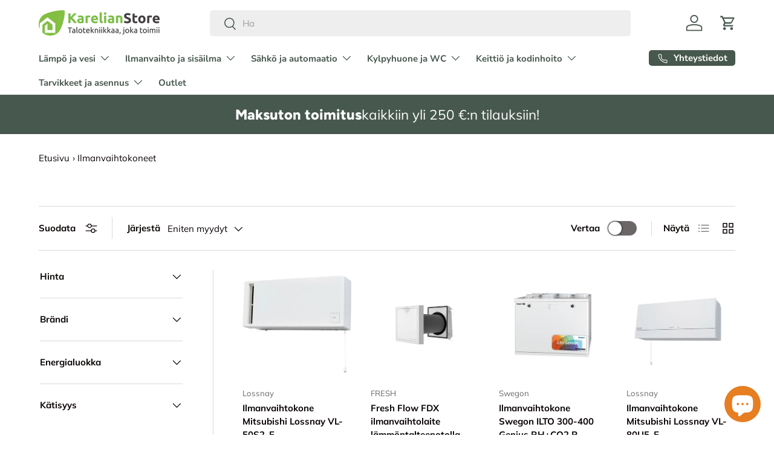

--- FILE ---
content_type: text/html; charset=utf-8
request_url: https://karelianstore.fi/collections/ilmanvaihtokoneet
body_size: 54250
content:
<!doctype html>
<html class="no-js" lang="fi" dir="ltr">
<head><meta charset="utf-8">
<meta name="viewport" content="width=device-width,initial-scale=1">
<title>Ilmanvaihtokoneet - KarelianStore</title><link rel="canonical" href="https://karelianstore.fi/collections/ilmanvaihtokoneet"><link rel="icon" href="//karelianstore.fi/cdn/shop/files/KarelianStore_logo_elementti_512.png?crop=center&height=48&v=1691394800&width=48" type="image/png">
  <link rel="apple-touch-icon" href="//karelianstore.fi/cdn/shop/files/KarelianStore_logo_elementti_512.png?crop=center&height=180&v=1691394800&width=180"><meta name="description" content="Laadukkaat ilmanvaihtokoneet ja lämmöntalteenottoratkaisut Valloxilta, Swegonilta ja Mitsubishi Lossnaylta. Raikas sisäilma ja energiansäästö KarelianStoresta – tilaa nyt!"><meta property="og:site_name" content="KarelianStore">
<meta property="og:url" content="https://karelianstore.fi/collections/ilmanvaihtokoneet">
<meta property="og:title" content="Ilmanvaihtokoneet - KarelianStore">
<meta property="og:type" content="product.group">
<meta property="og:description" content="Laadukkaat ilmanvaihtokoneet ja lämmöntalteenottoratkaisut Valloxilta, Swegonilta ja Mitsubishi Lossnaylta. Raikas sisäilma ja energiansäästö KarelianStoresta – tilaa nyt!"><meta property="og:image" content="http://karelianstore.fi/cdn/shop/collections/ilmanvaihtokoneet-488220.jpg?crop=center&height=1200&v=1760083631&width=1200">
  <meta property="og:image:secure_url" content="https://karelianstore.fi/cdn/shop/collections/ilmanvaihtokoneet-488220.jpg?crop=center&height=1200&v=1760083631&width=1200">
  <meta property="og:image:width" content="1200">
  <meta property="og:image:height" content="1200"><meta name="twitter:card" content="summary_large_image">
<meta name="twitter:title" content="Ilmanvaihtokoneet - KarelianStore">
<meta name="twitter:description" content="Laadukkaat ilmanvaihtokoneet ja lämmöntalteenottoratkaisut Valloxilta, Swegonilta ja Mitsubishi Lossnaylta. Raikas sisäilma ja energiansäästö KarelianStoresta – tilaa nyt!">
<link rel="preload" href="//karelianstore.fi/cdn/shop/t/50/assets/main.css?v=160821712262478566341765965175" as="style"><style data-shopify>
@font-face {
  font-family: Muli;
  font-weight: 400;
  font-style: normal;
  font-display: swap;
  src: url("//karelianstore.fi/cdn/fonts/muli/muli_n4.e949947cfff05efcc994b2e2db40359a04fa9a92.woff2") format("woff2"),
       url("//karelianstore.fi/cdn/fonts/muli/muli_n4.35355e4a0c27c9bc94d9af3f9bcb586d8229277a.woff") format("woff");
}
@font-face {
  font-family: Muli;
  font-weight: 700;
  font-style: normal;
  font-display: swap;
  src: url("//karelianstore.fi/cdn/fonts/muli/muli_n7.c8c44d0404947d89610714223e630c4cbe005587.woff2") format("woff2"),
       url("//karelianstore.fi/cdn/fonts/muli/muli_n7.4cbcffea6175d46b4d67e9408244a5b38c2ac568.woff") format("woff");
}
@font-face {
  font-family: Muli;
  font-weight: 400;
  font-style: italic;
  font-display: swap;
  src: url("//karelianstore.fi/cdn/fonts/muli/muli_i4.c0a1ea800bab5884ab82e4eb25a6bd25121bd08c.woff2") format("woff2"),
       url("//karelianstore.fi/cdn/fonts/muli/muli_i4.a6c39b1b31d876de7f99b3646461aa87120de6ed.woff") format("woff");
}
@font-face {
  font-family: Muli;
  font-weight: 700;
  font-style: italic;
  font-display: swap;
  src: url("//karelianstore.fi/cdn/fonts/muli/muli_i7.34eedbf231efa20bd065d55f6f71485730632c7b.woff2") format("woff2"),
       url("//karelianstore.fi/cdn/fonts/muli/muli_i7.2b4df846821493e68344d0b0212997d071bf38b7.woff") format("woff");
}
@font-face {
  font-family: Figtree;
  font-weight: 800;
  font-style: normal;
  font-display: swap;
  src: url("//karelianstore.fi/cdn/fonts/figtree/figtree_n8.9ff6d071825a72d8671959a058f3e57a9f1ff61f.woff2") format("woff2"),
       url("//karelianstore.fi/cdn/fonts/figtree/figtree_n8.717cfbca15cfe9904984ba933599ab134f457561.woff") format("woff");
}
@font-face {
  font-family: "Nunito Sans";
  font-weight: 700;
  font-style: normal;
  font-display: swap;
  src: url("//karelianstore.fi/cdn/fonts/nunito_sans/nunitosans_n7.25d963ed46da26098ebeab731e90d8802d989fa5.woff2") format("woff2"),
       url("//karelianstore.fi/cdn/fonts/nunito_sans/nunitosans_n7.d32e3219b3d2ec82285d3027bd673efc61a996c8.woff") format("woff");
}
:root {
      --bg-color: 255 255 255 / 1.0;
      --bg-color-og: 255 255 255 / 1.0;
      --heading-color: 9 3 2;
      --text-color: 9 3 2;
      --text-color-og: 9 3 2;
      --scrollbar-color: 9 3 2;
      --link-color: 9 3 2;
      --link-color-og: 9 3 2;
      --star-color: 230 126 34;--swatch-border-color-default: 206 205 204;
        --swatch-border-color-active: 132 129 129;
        --swatch-card-size: 24px;
        --swatch-variant-picker-size: 64px;--color-scheme-1-bg: 242 242 242 / 1.0;
      --color-scheme-1-grad: ;
      --color-scheme-1-heading: 9 3 2;
      --color-scheme-1-text: 9 3 2;
      --color-scheme-1-btn-bg: 9 3 2;
      --color-scheme-1-btn-text: 255 255 255;
      --color-scheme-1-btn-bg-hover: 54 48 47;--color-scheme-2-bg: 71 88 78 / 1.0;
      --color-scheme-2-grad: ;
      --color-scheme-2-heading: 255 255 255;
      --color-scheme-2-text: 255 255 255;
      --color-scheme-2-btn-bg: 255 255 255;
      --color-scheme-2-btn-text: 9 3 2;
      --color-scheme-2-btn-bg-hover: 226 225 225;--color-scheme-3-bg: 230 126 34 / 1.0;
      --color-scheme-3-grad: ;
      --color-scheme-3-heading: 255 255 255;
      --color-scheme-3-text: 255 255 255;
      --color-scheme-3-btn-bg: 9 3 2;
      --color-scheme-3-btn-text: 255 255 255;
      --color-scheme-3-btn-bg-hover: 54 48 47;

      --drawer-bg-color: 255 255 255 / 1.0;
      --drawer-text-color: 9 3 2;

      --panel-bg-color: 242 242 242 / 1.0;
      --panel-heading-color: 9 3 2;
      --panel-text-color: 9 3 2;

      --in-stock-text-color: 44 126 63;
      --low-stock-text-color: 210 134 26;
      --very-low-stock-text-color: 180 12 28;
      --no-stock-text-color: 73 93 99;
      --no-stock-backordered-text-color: 73 93 99;

      --error-bg-color: 252 237 238;
      --error-text-color: 180 12 28;
      --success-bg-color: 232 246 234;
      --success-text-color: 44 126 63;
      --info-bg-color: 228 237 250;
      --info-text-color: 26 102 210;

      --heading-font-family: Figtree, sans-serif;
      --heading-font-style: normal;
      --heading-font-weight: 800;
      --heading-scale-start: 2;

      --navigation-font-family: "Nunito Sans", sans-serif;
      --navigation-font-style: normal;
      --navigation-font-weight: 700;--heading-text-transform: none;
--subheading-text-transform: none;
      --body-font-family: Muli, sans-serif;
      --body-font-style: normal;
      --body-font-weight: 400;
      --body-font-size: 15;

      --section-gap: 64;
      --heading-gap: calc(8 * var(--space-unit));--grid-column-gap: 20px;--btn-bg-color: 230 126 34;
      --btn-bg-hover-color: 236 153 81;
      --btn-text-color: 255 255 255;
      --btn-bg-color-og: 230 126 34;
      --btn-text-color-og: 255 255 255;
      --btn-alt-bg-color: 255 255 255;
      --btn-alt-bg-alpha: 1.0;
      --btn-alt-text-color: 9 3 2;
      --btn-border-width: 1px;
      --btn-padding-y: 12px;

      
      --btn-border-radius: 5px;
      

      --btn-lg-border-radius: 50%;
      --btn-icon-border-radius: 50%;
      --input-with-btn-inner-radius: var(--btn-border-radius);
      --btn-text-transform: uppercase;

      --input-bg-color: 255 255 255 / 1.0;
      --input-text-color: 9 3 2;
      --input-border-width: 1px;
      --input-border-radius: 4px;
      --textarea-border-radius: 4px;
      --input-border-radius: 5px;
      --input-bg-color-diff-3: #f7f7f7;
      --input-bg-color-diff-6: #f0f0f0;

      --modal-border-radius: 4px;
      --modal-overlay-color: 0 0 0;
      --modal-overlay-opacity: 0.4;
      --drawer-border-radius: 4px;
      --overlay-border-radius: 4px;

      --custom-label-bg-color: 71 88 78 / 1.0;
      --custom-label-text-color: 255 255 255 / 1.0;--sale-label-bg-color: 255 159 28 / 1.0;
      --sale-label-text-color: 9 3 2 / 1.0;--sold-out-label-bg-color: 73 93 99 / 1.0;
      --sold-out-label-text-color: 255 255 255 / 1.0;--preorder-label-bg-color: 103 170 249 / 1.0;
      --preorder-label-text-color: 255 255 255 / 1.0;

      --collection-label-color: 0 126 18 / 1.0;

      --page-width: 1590px;
      --gutter-sm: 20px;
      --gutter-md: 32px;
      --gutter-lg: 64px;

      --payment-terms-bg-color: #ffffff;

      --coll-card-bg-color: #f7f7f7;
      --coll-card-border-color: rgba(0,0,0,0);

      --card-highlight-bg-color: #ffffff;
      --card-highlight-text-color: 9 3 2;
      --card-highlight-border-color: #23022e;
        
          --aos-animate-duration: 0.6s;
        

        
          --aos-min-width: 0;
        
      

      --reading-width: 48em;
    }

    @media (max-width: 769px) {
      :root {
        --reading-width: 36em;
      }
    }
  </style><link rel="stylesheet" href="//karelianstore.fi/cdn/shop/t/50/assets/main.css?v=160821712262478566341765965175">
  <script src="//karelianstore.fi/cdn/shop/t/50/assets/main.js?v=102719207125010519441765965175" defer="defer"></script><link rel="preload" href="//karelianstore.fi/cdn/fonts/muli/muli_n4.e949947cfff05efcc994b2e2db40359a04fa9a92.woff2" as="font" type="font/woff2" crossorigin fetchpriority="high"><link rel="preload" href="//karelianstore.fi/cdn/fonts/figtree/figtree_n8.9ff6d071825a72d8671959a058f3e57a9f1ff61f.woff2" as="font" type="font/woff2" crossorigin fetchpriority="high"><script>window.performance && window.performance.mark && window.performance.mark('shopify.content_for_header.start');</script><meta id="shopify-digital-wallet" name="shopify-digital-wallet" content="/76970328410/digital_wallets/dialog">
<meta name="shopify-checkout-api-token" content="ab1540433ed740cb575e1a1053960884">
<link rel="alternate" type="application/atom+xml" title="Feed" href="/collections/ilmanvaihtokoneet.atom" />
<link rel="next" href="/collections/ilmanvaihtokoneet?page=2">
<link rel="alternate" type="application/json+oembed" href="https://karelianstore.fi/collections/ilmanvaihtokoneet.oembed">
<script async="async" src="/checkouts/internal/preloads.js?locale=fi-FI"></script>
<link rel="preconnect" href="https://shop.app" crossorigin="anonymous">
<script async="async" src="https://shop.app/checkouts/internal/preloads.js?locale=fi-FI&shop_id=76970328410" crossorigin="anonymous"></script>
<script id="apple-pay-shop-capabilities" type="application/json">{"shopId":76970328410,"countryCode":"FI","currencyCode":"EUR","merchantCapabilities":["supports3DS"],"merchantId":"gid:\/\/shopify\/Shop\/76970328410","merchantName":"KarelianStore","requiredBillingContactFields":["postalAddress","email","phone"],"requiredShippingContactFields":["postalAddress","email","phone"],"shippingType":"shipping","supportedNetworks":["visa","maestro","masterCard","amex"],"total":{"type":"pending","label":"KarelianStore","amount":"1.00"},"shopifyPaymentsEnabled":true,"supportsSubscriptions":true}</script>
<script id="shopify-features" type="application/json">{"accessToken":"ab1540433ed740cb575e1a1053960884","betas":["rich-media-storefront-analytics"],"domain":"karelianstore.fi","predictiveSearch":true,"shopId":76970328410,"locale":"fi"}</script>
<script>var Shopify = Shopify || {};
Shopify.shop = "ed54d0.myshopify.com";
Shopify.locale = "fi";
Shopify.currency = {"active":"EUR","rate":"1.0"};
Shopify.country = "FI";
Shopify.theme = {"name":"KarelianStore ver 2.1.0 AI uusi kortti","id":189649781082,"schema_name":"Enterprise","schema_version":"2.1.0","theme_store_id":1657,"role":"main"};
Shopify.theme.handle = "null";
Shopify.theme.style = {"id":null,"handle":null};
Shopify.cdnHost = "karelianstore.fi/cdn";
Shopify.routes = Shopify.routes || {};
Shopify.routes.root = "/";</script>
<script type="module">!function(o){(o.Shopify=o.Shopify||{}).modules=!0}(window);</script>
<script>!function(o){function n(){var o=[];function n(){o.push(Array.prototype.slice.apply(arguments))}return n.q=o,n}var t=o.Shopify=o.Shopify||{};t.loadFeatures=n(),t.autoloadFeatures=n()}(window);</script>
<script>
  window.ShopifyPay = window.ShopifyPay || {};
  window.ShopifyPay.apiHost = "shop.app\/pay";
  window.ShopifyPay.redirectState = null;
</script>
<script id="shop-js-analytics" type="application/json">{"pageType":"collection"}</script>
<script defer="defer" async type="module" src="//karelianstore.fi/cdn/shopifycloud/shop-js/modules/v2/client.init-shop-cart-sync_BaVYBPKc.fi.esm.js"></script>
<script defer="defer" async type="module" src="//karelianstore.fi/cdn/shopifycloud/shop-js/modules/v2/chunk.common_CTbb0h5t.esm.js"></script>
<script defer="defer" async type="module" src="//karelianstore.fi/cdn/shopifycloud/shop-js/modules/v2/chunk.modal_DUS8DR4E.esm.js"></script>
<script type="module">
  await import("//karelianstore.fi/cdn/shopifycloud/shop-js/modules/v2/client.init-shop-cart-sync_BaVYBPKc.fi.esm.js");
await import("//karelianstore.fi/cdn/shopifycloud/shop-js/modules/v2/chunk.common_CTbb0h5t.esm.js");
await import("//karelianstore.fi/cdn/shopifycloud/shop-js/modules/v2/chunk.modal_DUS8DR4E.esm.js");

  window.Shopify.SignInWithShop?.initShopCartSync?.({"fedCMEnabled":true,"windoidEnabled":true});

</script>
<script>
  window.Shopify = window.Shopify || {};
  if (!window.Shopify.featureAssets) window.Shopify.featureAssets = {};
  window.Shopify.featureAssets['shop-js'] = {"shop-cart-sync":["modules/v2/client.shop-cart-sync_CMtJlwkh.fi.esm.js","modules/v2/chunk.common_CTbb0h5t.esm.js","modules/v2/chunk.modal_DUS8DR4E.esm.js"],"init-fed-cm":["modules/v2/client.init-fed-cm_Dr5_YKJd.fi.esm.js","modules/v2/chunk.common_CTbb0h5t.esm.js","modules/v2/chunk.modal_DUS8DR4E.esm.js"],"shop-cash-offers":["modules/v2/client.shop-cash-offers_DlzHcLLa.fi.esm.js","modules/v2/chunk.common_CTbb0h5t.esm.js","modules/v2/chunk.modal_DUS8DR4E.esm.js"],"shop-login-button":["modules/v2/client.shop-login-button_DQPgUjsF.fi.esm.js","modules/v2/chunk.common_CTbb0h5t.esm.js","modules/v2/chunk.modal_DUS8DR4E.esm.js"],"pay-button":["modules/v2/client.pay-button_BGqHwHb7.fi.esm.js","modules/v2/chunk.common_CTbb0h5t.esm.js","modules/v2/chunk.modal_DUS8DR4E.esm.js"],"shop-button":["modules/v2/client.shop-button_DZ-r0Xld.fi.esm.js","modules/v2/chunk.common_CTbb0h5t.esm.js","modules/v2/chunk.modal_DUS8DR4E.esm.js"],"avatar":["modules/v2/client.avatar_BTnouDA3.fi.esm.js"],"init-windoid":["modules/v2/client.init-windoid_nL2BqAdv.fi.esm.js","modules/v2/chunk.common_CTbb0h5t.esm.js","modules/v2/chunk.modal_DUS8DR4E.esm.js"],"init-shop-for-new-customer-accounts":["modules/v2/client.init-shop-for-new-customer-accounts_B1pb7SGK.fi.esm.js","modules/v2/client.shop-login-button_DQPgUjsF.fi.esm.js","modules/v2/chunk.common_CTbb0h5t.esm.js","modules/v2/chunk.modal_DUS8DR4E.esm.js"],"init-shop-email-lookup-coordinator":["modules/v2/client.init-shop-email-lookup-coordinator_6FkHStvJ.fi.esm.js","modules/v2/chunk.common_CTbb0h5t.esm.js","modules/v2/chunk.modal_DUS8DR4E.esm.js"],"init-shop-cart-sync":["modules/v2/client.init-shop-cart-sync_BaVYBPKc.fi.esm.js","modules/v2/chunk.common_CTbb0h5t.esm.js","modules/v2/chunk.modal_DUS8DR4E.esm.js"],"shop-toast-manager":["modules/v2/client.shop-toast-manager_B6C8S_6f.fi.esm.js","modules/v2/chunk.common_CTbb0h5t.esm.js","modules/v2/chunk.modal_DUS8DR4E.esm.js"],"init-customer-accounts":["modules/v2/client.init-customer-accounts_p7PkmvHo.fi.esm.js","modules/v2/client.shop-login-button_DQPgUjsF.fi.esm.js","modules/v2/chunk.common_CTbb0h5t.esm.js","modules/v2/chunk.modal_DUS8DR4E.esm.js"],"init-customer-accounts-sign-up":["modules/v2/client.init-customer-accounts-sign-up_wU_OXInW.fi.esm.js","modules/v2/client.shop-login-button_DQPgUjsF.fi.esm.js","modules/v2/chunk.common_CTbb0h5t.esm.js","modules/v2/chunk.modal_DUS8DR4E.esm.js"],"shop-follow-button":["modules/v2/client.shop-follow-button_RgVUBH78.fi.esm.js","modules/v2/chunk.common_CTbb0h5t.esm.js","modules/v2/chunk.modal_DUS8DR4E.esm.js"],"checkout-modal":["modules/v2/client.checkout-modal_BJLuORvY.fi.esm.js","modules/v2/chunk.common_CTbb0h5t.esm.js","modules/v2/chunk.modal_DUS8DR4E.esm.js"],"shop-login":["modules/v2/client.shop-login_DxTrFt4K.fi.esm.js","modules/v2/chunk.common_CTbb0h5t.esm.js","modules/v2/chunk.modal_DUS8DR4E.esm.js"],"lead-capture":["modules/v2/client.lead-capture_B5HuU4Ul.fi.esm.js","modules/v2/chunk.common_CTbb0h5t.esm.js","modules/v2/chunk.modal_DUS8DR4E.esm.js"],"payment-terms":["modules/v2/client.payment-terms_DHlBLSOx.fi.esm.js","modules/v2/chunk.common_CTbb0h5t.esm.js","modules/v2/chunk.modal_DUS8DR4E.esm.js"]};
</script>
<script id="__st">var __st={"a":76970328410,"offset":7200,"reqid":"2b254856-9446-4cdf-8668-884f4b0d1c8e-1769319773","pageurl":"karelianstore.fi\/collections\/ilmanvaihtokoneet","u":"bdba7fcd10f6","p":"collection","rtyp":"collection","rid":605898244442};</script>
<script>window.ShopifyPaypalV4VisibilityTracking = true;</script>
<script id="captcha-bootstrap">!function(){'use strict';const t='contact',e='account',n='new_comment',o=[[t,t],['blogs',n],['comments',n],[t,'customer']],c=[[e,'customer_login'],[e,'guest_login'],[e,'recover_customer_password'],[e,'create_customer']],r=t=>t.map((([t,e])=>`form[action*='/${t}']:not([data-nocaptcha='true']) input[name='form_type'][value='${e}']`)).join(','),a=t=>()=>t?[...document.querySelectorAll(t)].map((t=>t.form)):[];function s(){const t=[...o],e=r(t);return a(e)}const i='password',u='form_key',d=['recaptcha-v3-token','g-recaptcha-response','h-captcha-response',i],f=()=>{try{return window.sessionStorage}catch{return}},m='__shopify_v',_=t=>t.elements[u];function p(t,e,n=!1){try{const o=window.sessionStorage,c=JSON.parse(o.getItem(e)),{data:r}=function(t){const{data:e,action:n}=t;return t[m]||n?{data:e,action:n}:{data:t,action:n}}(c);for(const[e,n]of Object.entries(r))t.elements[e]&&(t.elements[e].value=n);n&&o.removeItem(e)}catch(o){console.error('form repopulation failed',{error:o})}}const l='form_type',E='cptcha';function T(t){t.dataset[E]=!0}const w=window,h=w.document,L='Shopify',v='ce_forms',y='captcha';let A=!1;((t,e)=>{const n=(g='f06e6c50-85a8-45c8-87d0-21a2b65856fe',I='https://cdn.shopify.com/shopifycloud/storefront-forms-hcaptcha/ce_storefront_forms_captcha_hcaptcha.v1.5.2.iife.js',D={infoText:'hCaptchan suojaama',privacyText:'Tietosuoja',termsText:'Ehdot'},(t,e,n)=>{const o=w[L][v],c=o.bindForm;if(c)return c(t,g,e,D).then(n);var r;o.q.push([[t,g,e,D],n]),r=I,A||(h.body.append(Object.assign(h.createElement('script'),{id:'captcha-provider',async:!0,src:r})),A=!0)});var g,I,D;w[L]=w[L]||{},w[L][v]=w[L][v]||{},w[L][v].q=[],w[L][y]=w[L][y]||{},w[L][y].protect=function(t,e){n(t,void 0,e),T(t)},Object.freeze(w[L][y]),function(t,e,n,w,h,L){const[v,y,A,g]=function(t,e,n){const i=e?o:[],u=t?c:[],d=[...i,...u],f=r(d),m=r(i),_=r(d.filter((([t,e])=>n.includes(e))));return[a(f),a(m),a(_),s()]}(w,h,L),I=t=>{const e=t.target;return e instanceof HTMLFormElement?e:e&&e.form},D=t=>v().includes(t);t.addEventListener('submit',(t=>{const e=I(t);if(!e)return;const n=D(e)&&!e.dataset.hcaptchaBound&&!e.dataset.recaptchaBound,o=_(e),c=g().includes(e)&&(!o||!o.value);(n||c)&&t.preventDefault(),c&&!n&&(function(t){try{if(!f())return;!function(t){const e=f();if(!e)return;const n=_(t);if(!n)return;const o=n.value;o&&e.removeItem(o)}(t);const e=Array.from(Array(32),(()=>Math.random().toString(36)[2])).join('');!function(t,e){_(t)||t.append(Object.assign(document.createElement('input'),{type:'hidden',name:u})),t.elements[u].value=e}(t,e),function(t,e){const n=f();if(!n)return;const o=[...t.querySelectorAll(`input[type='${i}']`)].map((({name:t})=>t)),c=[...d,...o],r={};for(const[a,s]of new FormData(t).entries())c.includes(a)||(r[a]=s);n.setItem(e,JSON.stringify({[m]:1,action:t.action,data:r}))}(t,e)}catch(e){console.error('failed to persist form',e)}}(e),e.submit())}));const S=(t,e)=>{t&&!t.dataset[E]&&(n(t,e.some((e=>e===t))),T(t))};for(const o of['focusin','change'])t.addEventListener(o,(t=>{const e=I(t);D(e)&&S(e,y())}));const B=e.get('form_key'),M=e.get(l),P=B&&M;t.addEventListener('DOMContentLoaded',(()=>{const t=y();if(P)for(const e of t)e.elements[l].value===M&&p(e,B);[...new Set([...A(),...v().filter((t=>'true'===t.dataset.shopifyCaptcha))])].forEach((e=>S(e,t)))}))}(h,new URLSearchParams(w.location.search),n,t,e,['guest_login'])})(!0,!0)}();</script>
<script integrity="sha256-4kQ18oKyAcykRKYeNunJcIwy7WH5gtpwJnB7kiuLZ1E=" data-source-attribution="shopify.loadfeatures" defer="defer" src="//karelianstore.fi/cdn/shopifycloud/storefront/assets/storefront/load_feature-a0a9edcb.js" crossorigin="anonymous"></script>
<script crossorigin="anonymous" defer="defer" src="//karelianstore.fi/cdn/shopifycloud/storefront/assets/shopify_pay/storefront-65b4c6d7.js?v=20250812"></script>
<script data-source-attribution="shopify.dynamic_checkout.dynamic.init">var Shopify=Shopify||{};Shopify.PaymentButton=Shopify.PaymentButton||{isStorefrontPortableWallets:!0,init:function(){window.Shopify.PaymentButton.init=function(){};var t=document.createElement("script");t.src="https://karelianstore.fi/cdn/shopifycloud/portable-wallets/latest/portable-wallets.fi.js",t.type="module",document.head.appendChild(t)}};
</script>
<script data-source-attribution="shopify.dynamic_checkout.buyer_consent">
  function portableWalletsHideBuyerConsent(e){var t=document.getElementById("shopify-buyer-consent"),n=document.getElementById("shopify-subscription-policy-button");t&&n&&(t.classList.add("hidden"),t.setAttribute("aria-hidden","true"),n.removeEventListener("click",e))}function portableWalletsShowBuyerConsent(e){var t=document.getElementById("shopify-buyer-consent"),n=document.getElementById("shopify-subscription-policy-button");t&&n&&(t.classList.remove("hidden"),t.removeAttribute("aria-hidden"),n.addEventListener("click",e))}window.Shopify?.PaymentButton&&(window.Shopify.PaymentButton.hideBuyerConsent=portableWalletsHideBuyerConsent,window.Shopify.PaymentButton.showBuyerConsent=portableWalletsShowBuyerConsent);
</script>
<script data-source-attribution="shopify.dynamic_checkout.cart.bootstrap">document.addEventListener("DOMContentLoaded",(function(){function t(){return document.querySelector("shopify-accelerated-checkout-cart, shopify-accelerated-checkout")}if(t())Shopify.PaymentButton.init();else{new MutationObserver((function(e,n){t()&&(Shopify.PaymentButton.init(),n.disconnect())})).observe(document.body,{childList:!0,subtree:!0})}}));
</script>
<script id='scb4127' type='text/javascript' async='' src='https://karelianstore.fi/cdn/shopifycloud/privacy-banner/storefront-banner.js'></script><link id="shopify-accelerated-checkout-styles" rel="stylesheet" media="screen" href="https://karelianstore.fi/cdn/shopifycloud/portable-wallets/latest/accelerated-checkout-backwards-compat.css" crossorigin="anonymous">
<style id="shopify-accelerated-checkout-cart">
        #shopify-buyer-consent {
  margin-top: 1em;
  display: inline-block;
  width: 100%;
}

#shopify-buyer-consent.hidden {
  display: none;
}

#shopify-subscription-policy-button {
  background: none;
  border: none;
  padding: 0;
  text-decoration: underline;
  font-size: inherit;
  cursor: pointer;
}

#shopify-subscription-policy-button::before {
  box-shadow: none;
}

      </style>
<script id="sections-script" data-sections="header,footer" defer="defer" src="//karelianstore.fi/cdn/shop/t/50/compiled_assets/scripts.js?v=10903"></script>
<script>window.performance && window.performance.mark && window.performance.mark('shopify.content_for_header.end');</script>

    <script src="//karelianstore.fi/cdn/shop/t/50/assets/animate-on-scroll.js?v=15249566486942820451765965175" defer="defer"></script>
    <link rel="stylesheet" href="//karelianstore.fi/cdn/shop/t/50/assets/animate-on-scroll.css?v=116194678796051782541765965175">
  

  <script>document.documentElement.className = document.documentElement.className.replace('no-js', 'js');</script><!-- CC Custom Head Start --><!-- CC Custom Head End --><!-- BEGIN app block: shopify://apps/frequently-bought/blocks/app-embed-block/b1a8cbea-c844-4842-9529-7c62dbab1b1f --><script>
    window.codeblackbelt = window.codeblackbelt || {};
    window.codeblackbelt.shop = window.codeblackbelt.shop || 'ed54d0.myshopify.com';
    </script><script src="//cdn.codeblackbelt.com/widgets/frequently-bought-together/bootstrap.min.js?version=2026012507+0200" async></script>
 <!-- END app block --><!-- BEGIN app block: shopify://apps/judge-me-reviews/blocks/judgeme_core/61ccd3b1-a9f2-4160-9fe9-4fec8413e5d8 --><!-- Start of Judge.me Core -->






<link rel="dns-prefetch" href="https://cdn2.judge.me/cdn/widget_frontend">
<link rel="dns-prefetch" href="https://cdn.judge.me">
<link rel="dns-prefetch" href="https://cdn1.judge.me">
<link rel="dns-prefetch" href="https://api.judge.me">

<script data-cfasync='false' class='jdgm-settings-script'>window.jdgmSettings={"pagination":5,"disable_web_reviews":true,"badge_no_review_text":"Ei arvosteluja","badge_n_reviews_text":"{{ n }} arvostelu/arvostelua","hide_badge_preview_if_no_reviews":true,"badge_hide_text":false,"enforce_center_preview_badge":false,"widget_title":"Asiakasarvostelut","widget_open_form_text":"Kirjoita arvostelu","widget_close_form_text":"Peruuta arvostelu","widget_refresh_page_text":"Päivitä sivu","widget_summary_text":"Perustuu {{ number_of_reviews }} arvosteluun/arvosteluihin","widget_no_review_text":"Ole ensimmäinen kirjoittamaan arvostelu","widget_name_field_text":"Näytettävä nimi","widget_verified_name_field_text":"Vahvistettu nimi (julkinen)","widget_name_placeholder_text":"Näytettävä nimi","widget_required_field_error_text":"Tämä kenttä on pakollinen.","widget_email_field_text":"Sähköpostiosoite","widget_verified_email_field_text":"Vahvistettu sähköposti (yksityinen, ei muokattavissa)","widget_email_placeholder_text":"Sähköpostiosoitteesi","widget_email_field_error_text":"Syötä kelvollinen sähköpostiosoite.","widget_rating_field_text":"Arvosana","widget_review_title_field_text":"Arvostelun otsikko","widget_review_title_placeholder_text":"Anna arvostelullesi otsikko","widget_review_body_field_text":"Arvostelun sisältö","widget_review_body_placeholder_text":"Aloita kirjoittaminen tässä...","widget_pictures_field_text":"Kuva/Video (valinnainen)","widget_submit_review_text":"Lähetä arvostelu","widget_submit_verified_review_text":"Lähetä vahvistettu arvostelu","widget_submit_success_msg_with_auto_publish":"Kiitos! Päivitä sivu hetken kuluttua nähdäksesi arvostelusi. Voit poistaa tai muokata arvosteluasi kirjautumalla palveluun \u003ca href='https://judge.me/login' target='_blank' rel='nofollow noopener'\u003eJudge.me\u003c/a\u003e","widget_submit_success_msg_no_auto_publish":"Kiitos! Arvostelusi julkaistaan, kun kaupan ylläpitäjä on hyväksynyt sen. Voit poistaa tai muokata arvosteluasi kirjautumalla palveluun \u003ca href='https://judge.me/login' target='_blank' rel='nofollow noopener'\u003eJudge.me\u003c/a\u003e","widget_show_default_reviews_out_of_total_text":"Näytetään {{ n_reviews_shown }} / {{ n_reviews }} arvostelua.","widget_show_all_link_text":"Näytä kaikki","widget_show_less_link_text":"Näytä vähemmän","widget_author_said_text":"{{ reviewer_name }} sanoi:","widget_days_text":"{{ n }} päivää sitten","widget_weeks_text":"{{ n }} viikko/viikkoa sitten","widget_months_text":"{{ n }} kuukausi/kuukautta sitten","widget_years_text":"{{ n }} vuosi/vuotta sitten","widget_yesterday_text":"Eilen","widget_today_text":"Tänään","widget_replied_text":"\u003e\u003e {{ shop_name }} vastasi:","widget_read_more_text":"Lue lisää","widget_reviewer_name_as_initial":"last_initial","widget_rating_filter_color":"#fbcd0a","widget_rating_filter_see_all_text":"Katso kaikki arvostelut","widget_sorting_most_recent_text":"Uusimmat","widget_sorting_highest_rating_text":"Korkein arvosana","widget_sorting_lowest_rating_text":"Alhaisin arvosana","widget_sorting_with_pictures_text":"Vain kuvat","widget_sorting_most_helpful_text":"Hyödyllisimmät","widget_open_question_form_text":"Esitä kysymys","widget_reviews_subtab_text":"Arvostelut","widget_questions_subtab_text":"Kysymykset","widget_question_label_text":"Kysymys","widget_answer_label_text":"Vastaus","widget_question_placeholder_text":"Kirjoita kysymyksesi tähän","widget_submit_question_text":"Lähetä kysymys","widget_question_submit_success_text":"Kiitos kysymyksestäsi! Ilmoitamme sinulle, kun siihen vastataan.","verified_badge_text":"Vahvistettu","verified_badge_bg_color":"","verified_badge_text_color":"","verified_badge_placement":"left-of-reviewer-name","widget_review_max_height":"","widget_hide_border":false,"widget_social_share":false,"widget_thumb":false,"widget_review_location_show":false,"widget_location_format":"","all_reviews_include_out_of_store_products":true,"all_reviews_out_of_store_text":"(kaupan ulkopuolella)","all_reviews_pagination":100,"all_reviews_product_name_prefix_text":"Tuotteesta","enable_review_pictures":true,"enable_question_anwser":false,"widget_theme":"leex","review_date_format":"dd/mm/yy","default_sort_method":"most-recent","widget_product_reviews_subtab_text":"Tuotearvostelut","widget_shop_reviews_subtab_text":"Kaupan arvostelut","widget_other_products_reviews_text":"Arvostelut muille tuotteille","widget_store_reviews_subtab_text":"Kaupan arvostelut","widget_no_store_reviews_text":"Tätä kauppaa ei ole vielä saanut arvosteluja","widget_web_restriction_product_reviews_text":"Tästä tuotteesta ei ole vielä arvosteluja","widget_no_items_text":"Ei löytynyt elementtejä","widget_show_more_text":"Näytä lisää","widget_write_a_store_review_text":"Kirjoita kauppa-arvostelu","widget_other_languages_heading":"Arvosteluja muilla kielillä","widget_translate_review_text":"Käännä arvostelu kielelle {{ language }}","widget_translating_review_text":"Käännetään...","widget_show_original_translation_text":"Näytä alkuperäinen ({{ language }})","widget_translate_review_failed_text":"Arvostelua ei voitu kääntää.","widget_translate_review_retry_text":"Yritä uudelleen","widget_translate_review_try_again_later_text":"Yritä myöhemmin uudelleen","show_product_url_for_grouped_product":false,"widget_sorting_pictures_first_text":"Kuvat ensin","show_pictures_on_all_rev_page_mobile":false,"show_pictures_on_all_rev_page_desktop":false,"floating_tab_hide_mobile_install_preference":false,"floating_tab_button_name":"★ Arvostelut","floating_tab_title":"Anna asiakkaiden puhua puolestamme","floating_tab_button_color":"","floating_tab_button_background_color":"","floating_tab_url":"","floating_tab_url_enabled":false,"floating_tab_tab_style":"text","all_reviews_text_badge_text":"🛒 KarelianStore-arvosana: {{ shop.metafields.judgeme.all_reviews_rating|round:1 }}/5 ({{ shop.metafields.judgeme.all_reviews_count }} arvostelua)","all_reviews_text_badge_text_branded_style":"{{ shop.metafields.judgeme.all_reviews_rating | round: 1 }} / 5 tähteä perustuen {{ shop.metafields.judgeme.all_reviews_count }} arvosteluun","is_all_reviews_text_badge_a_link":true,"show_stars_for_all_reviews_text_badge":false,"all_reviews_text_badge_url":"/pages/arvostelut","all_reviews_text_style":"text","all_reviews_text_color_style":"custom","all_reviews_text_color":"#47584E","all_reviews_text_show_jm_brand":false,"featured_carousel_show_header":false,"featured_carousel_title":"Anna asiakkaiden puhua puolestamme","testimonials_carousel_title":"Asiakas sanoo","videos_carousel_title":"Todelliset asiakkaiden tarinat","cards_carousel_title":"Asiakas sanoo","featured_carousel_count_text":"{{ n }} arvostelusta","featured_carousel_add_link_to_all_reviews_page":true,"featured_carousel_url":"/pages/arvostelut","featured_carousel_show_images":true,"featured_carousel_autoslide_interval":10,"featured_carousel_arrows_on_the_sides":true,"featured_carousel_height":250,"featured_carousel_width":90,"featured_carousel_image_size":0,"featured_carousel_image_height":250,"featured_carousel_arrow_color":"#47584e","verified_count_badge_style":"branded","verified_count_badge_orientation":"horizontal","verified_count_badge_color_style":"custom","verified_count_badge_color":"#E67E22","is_verified_count_badge_a_link":true,"verified_count_badge_url":"/pages/arvostelut","verified_count_badge_show_jm_brand":true,"widget_rating_preset_default":5,"widget_first_sub_tab":"product-reviews","widget_show_histogram":true,"widget_histogram_use_custom_color":false,"widget_pagination_use_custom_color":false,"widget_star_use_custom_color":false,"widget_verified_badge_use_custom_color":false,"widget_write_review_use_custom_color":false,"picture_reminder_submit_button":"Upload Pictures","enable_review_videos":false,"mute_video_by_default":false,"widget_sorting_videos_first_text":"Videot ensin","widget_review_pending_text":"Odottaa","featured_carousel_items_for_large_screen":3,"social_share_options_order":"Facebook,Twitter","remove_microdata_snippet":true,"disable_json_ld":false,"enable_json_ld_products":false,"preview_badge_show_question_text":false,"preview_badge_no_question_text":"Ei kysymyksiä","preview_badge_n_question_text":"{{ number_of_questions }} kysymys/kysymystä","qa_badge_show_icon":false,"qa_badge_position":"same-row","remove_judgeme_branding":true,"widget_add_search_bar":true,"widget_search_bar_placeholder":"Haku","widget_sorting_verified_only_text":"Vain vahvistetut","featured_carousel_theme":"gallery","featured_carousel_show_rating":true,"featured_carousel_show_title":true,"featured_carousel_show_body":true,"featured_carousel_show_date":false,"featured_carousel_show_reviewer":true,"featured_carousel_show_product":true,"featured_carousel_header_background_color":"#108474","featured_carousel_header_text_color":"#ffffff","featured_carousel_name_product_separator":"reviewed","featured_carousel_full_star_background":"#47584e","featured_carousel_empty_star_background":"#dadada","featured_carousel_vertical_theme_background":"#f9fafb","featured_carousel_verified_badge_enable":false,"featured_carousel_verified_badge_color":"#47584E","featured_carousel_border_style":"square","featured_carousel_review_line_length_limit":3,"featured_carousel_more_reviews_button_text":"Katso lisää arvosteluja","featured_carousel_view_product_button_text":"Katso tuote","all_reviews_page_load_reviews_on":"scroll","all_reviews_page_load_more_text":"Lataa lisää arvosteluja","disable_fb_tab_reviews":false,"enable_ajax_cdn_cache":false,"widget_advanced_speed_features":5,"widget_public_name_text":"näytetään julkisesti kuten","default_reviewer_name":"John Smith","default_reviewer_name_has_non_latin":true,"widget_reviewer_anonymous":"Nimetön","medals_widget_title":"Judge.me Arvostelumitalit","medals_widget_background_color":"#f9fafb","medals_widget_position":"footer_all_pages","medals_widget_border_color":"#f9fafb","medals_widget_verified_text_position":"left","medals_widget_use_monochromatic_version":false,"medals_widget_elements_color":"#108474","show_reviewer_avatar":true,"widget_invalid_yt_video_url_error_text":"Ei YouTube-videon URL","widget_max_length_field_error_text":"Syötä enintään {0} merkkiä.","widget_show_country_flag":false,"widget_show_collected_via_shop_app":true,"widget_verified_by_shop_badge_style":"light","widget_verified_by_shop_text":"Kaupan vahvistama","widget_show_photo_gallery":true,"widget_load_with_code_splitting":true,"widget_ugc_install_preference":false,"widget_ugc_title":"Valmistettu meiltä, jaettu sinulta","widget_ugc_subtitle":"Merkitse meidät nähdäksesi kuvasi esillä sivullamme","widget_ugc_arrows_color":"#ffffff","widget_ugc_primary_button_text":"Osta nyt","widget_ugc_primary_button_background_color":"#108474","widget_ugc_primary_button_text_color":"#ffffff","widget_ugc_primary_button_border_width":"0","widget_ugc_primary_button_border_style":"none","widget_ugc_primary_button_border_color":"#108474","widget_ugc_primary_button_border_radius":"25","widget_ugc_secondary_button_text":"Lataa lisää","widget_ugc_secondary_button_background_color":"#ffffff","widget_ugc_secondary_button_text_color":"#108474","widget_ugc_secondary_button_border_width":"2","widget_ugc_secondary_button_border_style":"solid","widget_ugc_secondary_button_border_color":"#108474","widget_ugc_secondary_button_border_radius":"25","widget_ugc_reviews_button_text":"Katso arvostelut","widget_ugc_reviews_button_background_color":"#ffffff","widget_ugc_reviews_button_text_color":"#108474","widget_ugc_reviews_button_border_width":"2","widget_ugc_reviews_button_border_style":"solid","widget_ugc_reviews_button_border_color":"#108474","widget_ugc_reviews_button_border_radius":"25","widget_ugc_reviews_button_link_to":"judgeme-reviews-page","widget_ugc_show_post_date":true,"widget_ugc_max_width":"800","widget_rating_metafield_value_type":true,"widget_primary_color":"#000000","widget_enable_secondary_color":false,"widget_secondary_color":"#FFB74A","widget_summary_average_rating_text":"{{ average_rating }} / 5","widget_media_grid_title":"Asiakkaiden kuvia \u0026 videoita","widget_media_grid_see_more_text":"Katso lisää","widget_round_style":false,"widget_show_product_medals":true,"widget_verified_by_judgeme_text":"Judge.me:n vahvistama","widget_show_store_medals":false,"widget_verified_by_judgeme_text_in_store_medals":"Judge.me:n vahvistama","widget_media_field_exceed_quantity_message":"Valitettavasti voimme hyväksyä vain {{ max_media }} yhtä arvostelua kohden.","widget_media_field_exceed_limit_message":"{{ file_name }} on liian suuri, valitse {{ media_type }} joka on alle {{ size_limit }}MB.","widget_review_submitted_text":"Arvostelu lähetetty!","widget_question_submitted_text":"Kysymys lähetetty!","widget_close_form_text_question":"Peruuta","widget_write_your_answer_here_text":"Kirjoita vastauksesi tähän","widget_enabled_branded_link":true,"widget_show_collected_by_judgeme":false,"widget_reviewer_name_color":"","widget_write_review_text_color":"","widget_write_review_bg_color":"","widget_collected_by_judgeme_text":"Judge.me:n keräämä","widget_pagination_type":"standard","widget_load_more_text":"Lataa lisää","widget_load_more_color":"#108474","widget_full_review_text":"Koko arvostelu","widget_read_more_reviews_text":"Lue lisää arvosteluja","widget_read_questions_text":"Lue kysymyksiä","widget_questions_and_answers_text":"Kysymykset \u0026 vastaukset","widget_verified_by_text":"Vahvistanut","widget_verified_text":"Vahvistettu","widget_number_of_reviews_text":"{{ number_of_reviews }} arvostelua","widget_back_button_text":"Takaisin","widget_next_button_text":"Seuraava","widget_custom_forms_filter_button":"Suodattimet","custom_forms_style":"horizontal","widget_show_review_information":false,"how_reviews_are_collected":"Miten arvostelut kerätään?","widget_show_review_keywords":true,"widget_gdpr_statement":"Miten käytämme tietojasi: Otamme sinuun yhteyttä vain jättämääsi arvosteluun liittyen, ja vain tarvittaessa. Lähettämällä arvostelusi hyväksyt Judge.me:n \u003ca href='https://judge.me/terms' target='_blank' rel='nofollow noopener'\u003ekäyttöehdot\u003c/a\u003e, \u003ca href='https://judge.me/privacy' target='_blank' rel='nofollow noopener'\u003etietosuojakäytännön\u003c/a\u003e ja \u003ca href='https://judge.me/content-policy' target='_blank' rel='nofollow noopener'\u003esisältökäytännöt\u003c/a\u003e.","widget_multilingual_sorting_enabled":false,"widget_translate_review_content_enabled":false,"widget_translate_review_content_method":"manual","popup_widget_review_selection":"automatically_with_pictures","popup_widget_round_border_style":true,"popup_widget_show_title":true,"popup_widget_show_body":true,"popup_widget_show_reviewer":false,"popup_widget_show_product":true,"popup_widget_show_pictures":true,"popup_widget_use_review_picture":true,"popup_widget_show_on_home_page":true,"popup_widget_show_on_product_page":true,"popup_widget_show_on_collection_page":true,"popup_widget_show_on_cart_page":true,"popup_widget_position":"bottom_left","popup_widget_first_review_delay":5,"popup_widget_duration":5,"popup_widget_interval":5,"popup_widget_review_count":5,"popup_widget_hide_on_mobile":true,"review_snippet_widget_round_border_style":true,"review_snippet_widget_card_color":"#FFFFFF","review_snippet_widget_slider_arrows_background_color":"#FFFFFF","review_snippet_widget_slider_arrows_color":"#000000","review_snippet_widget_star_color":"#108474","show_product_variant":false,"all_reviews_product_variant_label_text":"Muunnelma: ","widget_show_verified_branding":false,"widget_ai_summary_title":"Asiakkaat sanovat","widget_ai_summary_disclaimer":"Tekoälyn luoma arvostelujen yhteenveto viimeaikaisten asiakasarviointien perusteella","widget_show_ai_summary":false,"widget_show_ai_summary_bg":false,"widget_show_review_title_input":true,"redirect_reviewers_invited_via_email":"external_form","request_store_review_after_product_review":true,"request_review_other_products_in_order":true,"review_form_color_scheme":"default","review_form_corner_style":"square","review_form_star_color":{},"review_form_text_color":"#333333","review_form_background_color":"#ffffff","review_form_field_background_color":"#fafafa","review_form_button_color":{},"review_form_button_text_color":"#ffffff","review_form_modal_overlay_color":"#000000","review_content_screen_title_text":"Miten arvosteleisit tämän tuotteen?","review_content_introduction_text":"Olisimme iloisia, jos voisit jakaa hieman kokemuksistasi.","store_review_form_title_text":"Miten arvosteleisit tämän kaupan?","store_review_form_introduction_text":"Olisimme iloisia, jos voisit jakaa hieman kokemuksistasi.","show_review_guidance_text":true,"one_star_review_guidance_text":"Huono","five_star_review_guidance_text":"Hienoa","customer_information_screen_title_text":"Tietoja sinusta","customer_information_introduction_text":"Kerro meille lisää itsestäsi","custom_questions_screen_title_text":"Kokemuksesi tarkemmin","custom_questions_introduction_text":"Tässä muutama kysymys, joka auttaa meitä ymmärtämään kokemuksestasi enemmän.","review_submitted_screen_title_text":"Kiitos arvostelustasi!","review_submitted_screen_thank_you_text":"Käsittelemme sitä ja se ilmestyy kauppaan pian.","review_submitted_screen_email_verification_text":"Vahvista sähköpostiosoitteesi klikkaamalla juuri lähettämäämme linkkiä. Tämä auttaa meitä pitämään arvostelut aidokkaina.","review_submitted_request_store_review_text":"Haluaisitko jakaa kokemuksesi ostamisesta meiltä?","review_submitted_review_other_products_text":"Haluaisitko arvostella näitä tuotteita?","store_review_screen_title_text":"Haluaisitko jakaa kokemuksesi ostamisesta meiltä?","store_review_introduction_text":"Arvostelemme palautetta ja käytämme sitä parantamaan tuotteita ja palveluja. Jaa mielipiteesi tai ehdotukset.","reviewer_media_screen_title_picture_text":"Jaa kuva","reviewer_media_introduction_picture_text":"Lataa kuva tukeaksesi arvosteluasi.","reviewer_media_screen_title_video_text":"Jaa video","reviewer_media_introduction_video_text":"Lataa video tukeaksesi arvosteluasi.","reviewer_media_screen_title_picture_or_video_text":"Jaa kuva tai video","reviewer_media_introduction_picture_or_video_text":"Lataa kuva tai video tukeaksesi arvosteluasi.","reviewer_media_youtube_url_text":"Liitä Youtube-URL tähän","advanced_settings_next_step_button_text":"Seuraava","advanced_settings_close_review_button_text":"Sulje","modal_write_review_flow":false,"write_review_flow_required_text":"Pakollinen","write_review_flow_privacy_message_text":"Respektoimme tietosi.","write_review_flow_anonymous_text":"Arvostelu nimettömänä","write_review_flow_visibility_text":"Tämä ei näy muille asiakkaille.","write_review_flow_multiple_selection_help_text":"Valitse niin monta kuin haluat","write_review_flow_single_selection_help_text":"Valitse yksi vaihtoehto","write_review_flow_required_field_error_text":"Tämä kenttä on pakollinen","write_review_flow_invalid_email_error_text":"Anna kelvollinen sähköpostiosoite","write_review_flow_max_length_error_text":"Enintään {{ max_length }} merkkiä.","write_review_flow_media_upload_text":"\u003cb\u003eNapsauta ladataksesi\u003c/b\u003e tai vedä ja pudota","write_review_flow_gdpr_statement":"Otamme sinuun yhteyttä vain arvostelustasi, jos se on tarpeen. Lähettämällä arvostelusi hyväksyt \u003ca href='https://judge.me/terms' target='_blank' rel='nofollow noopener'\u003ekäyttöehtomme\u003c/a\u003e ja \u003ca href='https://judge.me/privacy' target='_blank' rel='nofollow noopener'\u003etietosuojakäytäntömme\u003c/a\u003e.","rating_only_reviews_enabled":false,"show_negative_reviews_help_screen":false,"new_review_flow_help_screen_rating_threshold":3,"negative_review_resolution_screen_title_text":"Kerro meille lisää","negative_review_resolution_text":"Kokemuksesi on meille tärkeä. Jos ostoksessasi oli ongelmia, olemme täällä auttamassa. Älä epäröi ottaa meihin yhteyttä, haluaisimme saada tilaisuuden korjata asiat.","negative_review_resolution_button_text":"Ota meihin yhteyttä","negative_review_resolution_proceed_with_review_text":"Jätä arvostelu","negative_review_resolution_subject":"Ongelma ostoksessa kaupalta {{ shop_name }}.{{ order_name }}","preview_badge_collection_page_install_status":false,"widget_review_custom_css":"","preview_badge_custom_css":"","preview_badge_stars_count":"5-stars","featured_carousel_custom_css":"","floating_tab_custom_css":"","all_reviews_widget_custom_css":"","medals_widget_custom_css":"","verified_badge_custom_css":"","all_reviews_text_custom_css":"","transparency_badges_collected_via_store_invite":false,"transparency_badges_from_another_provider":false,"transparency_badges_collected_from_store_visitor":false,"transparency_badges_collected_by_verified_review_provider":false,"transparency_badges_earned_reward":false,"transparency_badges_collected_via_store_invite_text":"Arvostelu kerätty kaupan kutsun kautta","transparency_badges_from_another_provider_text":"Arvostelu kerätty toisen toimitajan kautta","transparency_badges_collected_from_store_visitor_text":"Arvostelu kerätty kaupan vierailijan kautta","transparency_badges_written_in_google_text":"Arvostelu kirjoitettu Google","transparency_badges_written_in_etsy_text":"Arvostelu kirjoitettu Etsy","transparency_badges_written_in_shop_app_text":"Arvostelu kirjoitettu Shop App","transparency_badges_earned_reward_text":"Arvostelu sai tulevaisuuden ostoksen ehdoksi","product_review_widget_per_page":10,"widget_store_review_label_text":"Kaupan arvostelu","checkout_comment_extension_title_on_product_page":"Customer Comments","checkout_comment_extension_num_latest_comment_show":5,"checkout_comment_extension_format":"name_and_timestamp","checkout_comment_customer_name":"last_initial","checkout_comment_comment_notification":true,"preview_badge_collection_page_install_preference":false,"preview_badge_home_page_install_preference":false,"preview_badge_product_page_install_preference":false,"review_widget_install_preference":"","review_carousel_install_preference":false,"floating_reviews_tab_install_preference":"none","verified_reviews_count_badge_install_preference":false,"all_reviews_text_install_preference":false,"review_widget_best_location":false,"judgeme_medals_install_preference":false,"review_widget_revamp_enabled":false,"review_widget_qna_enabled":false,"review_widget_header_theme":"minimal","review_widget_widget_title_enabled":true,"review_widget_header_text_size":"medium","review_widget_header_text_weight":"regular","review_widget_average_rating_style":"compact","review_widget_bar_chart_enabled":true,"review_widget_bar_chart_type":"numbers","review_widget_bar_chart_style":"standard","review_widget_expanded_media_gallery_enabled":false,"review_widget_reviews_section_theme":"standard","review_widget_image_style":"thumbnails","review_widget_review_image_ratio":"square","review_widget_stars_size":"medium","review_widget_verified_badge":"standard_text","review_widget_review_title_text_size":"medium","review_widget_review_text_size":"medium","review_widget_review_text_length":"medium","review_widget_number_of_columns_desktop":3,"review_widget_carousel_transition_speed":5,"review_widget_custom_questions_answers_display":"always","review_widget_button_text_color":"#FFFFFF","review_widget_text_color":"#000000","review_widget_lighter_text_color":"#7B7B7B","review_widget_corner_styling":"soft","review_widget_review_word_singular":"arvostelu","review_widget_review_word_plural":"arvostelut","review_widget_voting_label":"Hyödyllinen?","review_widget_shop_reply_label":"Vastaus kaupalta {{ shop_name }}:","review_widget_filters_title":"Suodattimet","qna_widget_question_word_singular":"Kysymys","qna_widget_question_word_plural":"Kysymykset","qna_widget_answer_reply_label":"Vastaus {{ answerer_name }}:ltä:","qna_content_screen_title_text":"Kysy kysymystä tästä tuotteesta","qna_widget_question_required_field_error_text":"Syötä kysymys.","qna_widget_flow_gdpr_statement":"Otamme sinuun yhteyttä vain kysymyksesi kohtaa, jos se on tarpeen. Lähettämällä kysymyksesi hyväksyt \u003ca href='https://judge.me/terms' target='_blank' rel='nofollow noopener'\u003ekäyttöehtomme\u003c/a\u003e ja \u003ca href='https://judge.me/privacy' target='_blank' rel='nofollow noopener'\u003etietosuojakäytäntömme\u003c/a\u003e.","qna_widget_question_submitted_text":"Kiitos kysymyksestäsi!","qna_widget_close_form_text_question":"Sulje","qna_widget_question_submit_success_text":"Ilmoitamme teille sähköpostitse, kun vastaamme teihin kysymykseesi.","all_reviews_widget_v2025_enabled":false,"all_reviews_widget_v2025_header_theme":"default","all_reviews_widget_v2025_widget_title_enabled":true,"all_reviews_widget_v2025_header_text_size":"medium","all_reviews_widget_v2025_header_text_weight":"regular","all_reviews_widget_v2025_average_rating_style":"compact","all_reviews_widget_v2025_bar_chart_enabled":true,"all_reviews_widget_v2025_bar_chart_type":"numbers","all_reviews_widget_v2025_bar_chart_style":"standard","all_reviews_widget_v2025_expanded_media_gallery_enabled":false,"all_reviews_widget_v2025_show_store_medals":true,"all_reviews_widget_v2025_show_photo_gallery":true,"all_reviews_widget_v2025_show_review_keywords":false,"all_reviews_widget_v2025_show_ai_summary":false,"all_reviews_widget_v2025_show_ai_summary_bg":false,"all_reviews_widget_v2025_add_search_bar":false,"all_reviews_widget_v2025_default_sort_method":"most-recent","all_reviews_widget_v2025_reviews_per_page":10,"all_reviews_widget_v2025_reviews_section_theme":"default","all_reviews_widget_v2025_image_style":"thumbnails","all_reviews_widget_v2025_review_image_ratio":"square","all_reviews_widget_v2025_stars_size":"medium","all_reviews_widget_v2025_verified_badge":"bold_badge","all_reviews_widget_v2025_review_title_text_size":"medium","all_reviews_widget_v2025_review_text_size":"medium","all_reviews_widget_v2025_review_text_length":"medium","all_reviews_widget_v2025_number_of_columns_desktop":3,"all_reviews_widget_v2025_carousel_transition_speed":5,"all_reviews_widget_v2025_custom_questions_answers_display":"always","all_reviews_widget_v2025_show_product_variant":false,"all_reviews_widget_v2025_show_reviewer_avatar":true,"all_reviews_widget_v2025_reviewer_name_as_initial":"","all_reviews_widget_v2025_review_location_show":false,"all_reviews_widget_v2025_location_format":"","all_reviews_widget_v2025_show_country_flag":false,"all_reviews_widget_v2025_verified_by_shop_badge_style":"light","all_reviews_widget_v2025_social_share":false,"all_reviews_widget_v2025_social_share_options_order":"Facebook,Twitter,LinkedIn,Pinterest","all_reviews_widget_v2025_pagination_type":"standard","all_reviews_widget_v2025_button_text_color":"#FFFFFF","all_reviews_widget_v2025_text_color":"#000000","all_reviews_widget_v2025_lighter_text_color":"#7B7B7B","all_reviews_widget_v2025_corner_styling":"soft","all_reviews_widget_v2025_title":"Asiakasarvostelut","all_reviews_widget_v2025_ai_summary_title":"Asiakkaat sanovat tästä kaupasta","all_reviews_widget_v2025_no_review_text":"Ole ensimmäinen kirjoittamaan arvostelu","platform":"shopify","branding_url":"https://app.judge.me/reviews/stores/karelianstore.fi","branding_text":"Judge.me:n voimalla","locale":"en","reply_name":"KarelianStore","widget_version":"3.0","footer":true,"autopublish":false,"review_dates":false,"enable_custom_form":false,"shop_use_review_site":true,"shop_locale":"fi","enable_multi_locales_translations":true,"show_review_title_input":true,"review_verification_email_status":"always","can_be_branded":true,"reply_name_text":"KarelianStore"};</script> <style class='jdgm-settings-style'>﻿.jdgm-xx{left:0}:root{--jdgm-primary-color: #000;--jdgm-secondary-color: rgba(0,0,0,0.1);--jdgm-star-color: #000;--jdgm-write-review-text-color: white;--jdgm-write-review-bg-color: #000000;--jdgm-paginate-color: #000;--jdgm-border-radius: 0;--jdgm-reviewer-name-color: #000000}.jdgm-histogram__bar-content{background-color:#000}.jdgm-rev[data-verified-buyer=true] .jdgm-rev__icon.jdgm-rev__icon:after,.jdgm-rev__buyer-badge.jdgm-rev__buyer-badge{color:white;background-color:#000}.jdgm-review-widget--small .jdgm-gallery.jdgm-gallery .jdgm-gallery__thumbnail-link:nth-child(8) .jdgm-gallery__thumbnail-wrapper.jdgm-gallery__thumbnail-wrapper:before{content:"Katso lisää"}@media only screen and (min-width: 768px){.jdgm-gallery.jdgm-gallery .jdgm-gallery__thumbnail-link:nth-child(8) .jdgm-gallery__thumbnail-wrapper.jdgm-gallery__thumbnail-wrapper:before{content:"Katso lisää"}}.jdgm-widget .jdgm-write-rev-link{display:none}.jdgm-widget .jdgm-rev-widg[data-number-of-reviews='0']{display:none}.jdgm-prev-badge[data-average-rating='0.00']{display:none !important}.jdgm-rev .jdgm-rev__timestamp,.jdgm-quest .jdgm-rev__timestamp,.jdgm-carousel-item__timestamp{display:none !important}.jdgm-author-fullname{display:none !important}.jdgm-author-all-initials{display:none !important}.jdgm-rev-widg__title{visibility:hidden}.jdgm-rev-widg__summary-text{visibility:hidden}.jdgm-prev-badge__text{visibility:hidden}.jdgm-rev__prod-link-prefix:before{content:'Tuotteesta'}.jdgm-rev__variant-label:before{content:'Muunnelma: '}.jdgm-rev__out-of-store-text:before{content:'(kaupan ulkopuolella)'}@media only screen and (min-width: 768px){.jdgm-rev__pics .jdgm-rev_all-rev-page-picture-separator,.jdgm-rev__pics .jdgm-rev__product-picture{display:none}}@media only screen and (max-width: 768px){.jdgm-rev__pics .jdgm-rev_all-rev-page-picture-separator,.jdgm-rev__pics .jdgm-rev__product-picture{display:none}}.jdgm-preview-badge[data-template="product"]{display:none !important}.jdgm-preview-badge[data-template="collection"]{display:none !important}.jdgm-preview-badge[data-template="index"]{display:none !important}.jdgm-review-widget[data-from-snippet="true"]{display:none !important}.jdgm-verified-count-badget[data-from-snippet="true"]{display:none !important}.jdgm-carousel-wrapper[data-from-snippet="true"]{display:none !important}.jdgm-all-reviews-text[data-from-snippet="true"]{display:none !important}.jdgm-medals-section[data-from-snippet="true"]{display:none !important}.jdgm-ugc-media-wrapper[data-from-snippet="true"]{display:none !important}.jdgm-rev__transparency-badge[data-badge-type="review_collected_via_store_invitation"]{display:none !important}.jdgm-rev__transparency-badge[data-badge-type="review_collected_from_another_provider"]{display:none !important}.jdgm-rev__transparency-badge[data-badge-type="review_collected_from_store_visitor"]{display:none !important}.jdgm-rev__transparency-badge[data-badge-type="review_written_in_etsy"]{display:none !important}.jdgm-rev__transparency-badge[data-badge-type="review_written_in_google_business"]{display:none !important}.jdgm-rev__transparency-badge[data-badge-type="review_written_in_shop_app"]{display:none !important}.jdgm-rev__transparency-badge[data-badge-type="review_earned_for_future_purchase"]{display:none !important}.jdgm-review-snippet-widget .jdgm-rev-snippet-widget__cards-container .jdgm-rev-snippet-card{border-radius:8px;background:#fff}.jdgm-review-snippet-widget .jdgm-rev-snippet-widget__cards-container .jdgm-rev-snippet-card__rev-rating .jdgm-star{color:#108474}.jdgm-review-snippet-widget .jdgm-rev-snippet-widget__prev-btn,.jdgm-review-snippet-widget .jdgm-rev-snippet-widget__next-btn{border-radius:50%;background:#fff}.jdgm-review-snippet-widget .jdgm-rev-snippet-widget__prev-btn>svg,.jdgm-review-snippet-widget .jdgm-rev-snippet-widget__next-btn>svg{fill:#000}.jdgm-full-rev-modal.rev-snippet-widget .jm-mfp-container .jm-mfp-content,.jdgm-full-rev-modal.rev-snippet-widget .jm-mfp-container .jdgm-full-rev__icon,.jdgm-full-rev-modal.rev-snippet-widget .jm-mfp-container .jdgm-full-rev__pic-img,.jdgm-full-rev-modal.rev-snippet-widget .jm-mfp-container .jdgm-full-rev__reply{border-radius:8px}.jdgm-full-rev-modal.rev-snippet-widget .jm-mfp-container .jdgm-full-rev[data-verified-buyer="true"] .jdgm-full-rev__icon::after{border-radius:8px}.jdgm-full-rev-modal.rev-snippet-widget .jm-mfp-container .jdgm-full-rev .jdgm-rev__buyer-badge{border-radius:calc( 8px / 2 )}.jdgm-full-rev-modal.rev-snippet-widget .jm-mfp-container .jdgm-full-rev .jdgm-full-rev__replier::before{content:'KarelianStore'}.jdgm-full-rev-modal.rev-snippet-widget .jm-mfp-container .jdgm-full-rev .jdgm-full-rev__product-button{border-radius:calc( 8px * 6 )}
</style> <style class='jdgm-settings-style'></style> <script data-cfasync="false" type="text/javascript" async src="https://cdnwidget.judge.me/shopify_v2/leex.js" id="judgeme_widget_leex_js"></script>
<link id="judgeme_widget_leex_css" rel="stylesheet" type="text/css" media="nope!" onload="this.media='all'" href="https://cdnwidget.judge.me/widget_v3/theme/leex.css">

  
  
  
  <style class='jdgm-miracle-styles'>
  @-webkit-keyframes jdgm-spin{0%{-webkit-transform:rotate(0deg);-ms-transform:rotate(0deg);transform:rotate(0deg)}100%{-webkit-transform:rotate(359deg);-ms-transform:rotate(359deg);transform:rotate(359deg)}}@keyframes jdgm-spin{0%{-webkit-transform:rotate(0deg);-ms-transform:rotate(0deg);transform:rotate(0deg)}100%{-webkit-transform:rotate(359deg);-ms-transform:rotate(359deg);transform:rotate(359deg)}}@font-face{font-family:'JudgemeStar';src:url("[data-uri]") format("woff");font-weight:normal;font-style:normal}.jdgm-star{font-family:'JudgemeStar';display:inline !important;text-decoration:none !important;padding:0 4px 0 0 !important;margin:0 !important;font-weight:bold;opacity:1;-webkit-font-smoothing:antialiased;-moz-osx-font-smoothing:grayscale}.jdgm-star:hover{opacity:1}.jdgm-star:last-of-type{padding:0 !important}.jdgm-star.jdgm--on:before{content:"\e000"}.jdgm-star.jdgm--off:before{content:"\e001"}.jdgm-star.jdgm--half:before{content:"\e002"}.jdgm-widget *{margin:0;line-height:1.4;-webkit-box-sizing:border-box;-moz-box-sizing:border-box;box-sizing:border-box;-webkit-overflow-scrolling:touch}.jdgm-hidden{display:none !important;visibility:hidden !important}.jdgm-temp-hidden{display:none}.jdgm-spinner{width:40px;height:40px;margin:auto;border-radius:50%;border-top:2px solid #eee;border-right:2px solid #eee;border-bottom:2px solid #eee;border-left:2px solid #ccc;-webkit-animation:jdgm-spin 0.8s infinite linear;animation:jdgm-spin 0.8s infinite linear}.jdgm-prev-badge{display:block !important}

</style>


  
  
   


<script data-cfasync='false' class='jdgm-script'>
!function(e){window.jdgm=window.jdgm||{},jdgm.CDN_HOST="https://cdn2.judge.me/cdn/widget_frontend/",jdgm.CDN_HOST_ALT="https://cdn2.judge.me/cdn/widget_frontend/",jdgm.API_HOST="https://api.judge.me/",jdgm.CDN_BASE_URL="https://cdn.shopify.com/extensions/019beb2a-7cf9-7238-9765-11a892117c03/judgeme-extensions-316/assets/",
jdgm.docReady=function(d){(e.attachEvent?"complete"===e.readyState:"loading"!==e.readyState)?
setTimeout(d,0):e.addEventListener("DOMContentLoaded",d)},jdgm.loadCSS=function(d,t,o,a){
!o&&jdgm.loadCSS.requestedUrls.indexOf(d)>=0||(jdgm.loadCSS.requestedUrls.push(d),
(a=e.createElement("link")).rel="stylesheet",a.class="jdgm-stylesheet",a.media="nope!",
a.href=d,a.onload=function(){this.media="all",t&&setTimeout(t)},e.body.appendChild(a))},
jdgm.loadCSS.requestedUrls=[],jdgm.loadJS=function(e,d){var t=new XMLHttpRequest;
t.onreadystatechange=function(){4===t.readyState&&(Function(t.response)(),d&&d(t.response))},
t.open("GET",e),t.onerror=function(){if(e.indexOf(jdgm.CDN_HOST)===0&&jdgm.CDN_HOST_ALT!==jdgm.CDN_HOST){var f=e.replace(jdgm.CDN_HOST,jdgm.CDN_HOST_ALT);jdgm.loadJS(f,d)}},t.send()},jdgm.docReady((function(){(window.jdgmLoadCSS||e.querySelectorAll(
".jdgm-widget, .jdgm-all-reviews-page").length>0)&&(jdgmSettings.widget_load_with_code_splitting?
parseFloat(jdgmSettings.widget_version)>=3?jdgm.loadCSS(jdgm.CDN_HOST+"widget_v3/base.css"):
jdgm.loadCSS(jdgm.CDN_HOST+"widget/base.css"):jdgm.loadCSS(jdgm.CDN_HOST+"shopify_v2.css"),
jdgm.loadJS(jdgm.CDN_HOST+"loa"+"der.js"))}))}(document);
</script>
<noscript><link rel="stylesheet" type="text/css" media="all" href="https://cdn2.judge.me/cdn/widget_frontend/shopify_v2.css"></noscript>

<!-- BEGIN app snippet: theme_fix_tags --><script>
  (function() {
    var jdgmThemeFixes = null;
    if (!jdgmThemeFixes) return;
    var thisThemeFix = jdgmThemeFixes[Shopify.theme.id];
    if (!thisThemeFix) return;

    if (thisThemeFix.html) {
      document.addEventListener("DOMContentLoaded", function() {
        var htmlDiv = document.createElement('div');
        htmlDiv.classList.add('jdgm-theme-fix-html');
        htmlDiv.innerHTML = thisThemeFix.html;
        document.body.append(htmlDiv);
      });
    };

    if (thisThemeFix.css) {
      var styleTag = document.createElement('style');
      styleTag.classList.add('jdgm-theme-fix-style');
      styleTag.innerHTML = thisThemeFix.css;
      document.head.append(styleTag);
    };

    if (thisThemeFix.js) {
      var scriptTag = document.createElement('script');
      scriptTag.classList.add('jdgm-theme-fix-script');
      scriptTag.innerHTML = thisThemeFix.js;
      document.head.append(scriptTag);
    };
  })();
</script>
<!-- END app snippet -->
<!-- End of Judge.me Core -->



<!-- END app block --><script src="https://cdn.shopify.com/extensions/e8878072-2f6b-4e89-8082-94b04320908d/inbox-1254/assets/inbox-chat-loader.js" type="text/javascript" defer="defer"></script>
<script src="https://cdn.shopify.com/extensions/4e276193-403c-423f-833c-fefed71819cf/forms-2298/assets/shopify-forms-loader.js" type="text/javascript" defer="defer"></script>
<script src="https://cdn.shopify.com/extensions/019beb2a-7cf9-7238-9765-11a892117c03/judgeme-extensions-316/assets/loader.js" type="text/javascript" defer="defer"></script>
<link href="https://monorail-edge.shopifysvc.com" rel="dns-prefetch">
<script>(function(){if ("sendBeacon" in navigator && "performance" in window) {try {var session_token_from_headers = performance.getEntriesByType('navigation')[0].serverTiming.find(x => x.name == '_s').description;} catch {var session_token_from_headers = undefined;}var session_cookie_matches = document.cookie.match(/_shopify_s=([^;]*)/);var session_token_from_cookie = session_cookie_matches && session_cookie_matches.length === 2 ? session_cookie_matches[1] : "";var session_token = session_token_from_headers || session_token_from_cookie || "";function handle_abandonment_event(e) {var entries = performance.getEntries().filter(function(entry) {return /monorail-edge.shopifysvc.com/.test(entry.name);});if (!window.abandonment_tracked && entries.length === 0) {window.abandonment_tracked = true;var currentMs = Date.now();var navigation_start = performance.timing.navigationStart;var payload = {shop_id: 76970328410,url: window.location.href,navigation_start,duration: currentMs - navigation_start,session_token,page_type: "collection"};window.navigator.sendBeacon("https://monorail-edge.shopifysvc.com/v1/produce", JSON.stringify({schema_id: "online_store_buyer_site_abandonment/1.1",payload: payload,metadata: {event_created_at_ms: currentMs,event_sent_at_ms: currentMs}}));}}window.addEventListener('pagehide', handle_abandonment_event);}}());</script>
<script id="web-pixels-manager-setup">(function e(e,d,r,n,o){if(void 0===o&&(o={}),!Boolean(null===(a=null===(i=window.Shopify)||void 0===i?void 0:i.analytics)||void 0===a?void 0:a.replayQueue)){var i,a;window.Shopify=window.Shopify||{};var t=window.Shopify;t.analytics=t.analytics||{};var s=t.analytics;s.replayQueue=[],s.publish=function(e,d,r){return s.replayQueue.push([e,d,r]),!0};try{self.performance.mark("wpm:start")}catch(e){}var l=function(){var e={modern:/Edge?\/(1{2}[4-9]|1[2-9]\d|[2-9]\d{2}|\d{4,})\.\d+(\.\d+|)|Firefox\/(1{2}[4-9]|1[2-9]\d|[2-9]\d{2}|\d{4,})\.\d+(\.\d+|)|Chrom(ium|e)\/(9{2}|\d{3,})\.\d+(\.\d+|)|(Maci|X1{2}).+ Version\/(15\.\d+|(1[6-9]|[2-9]\d|\d{3,})\.\d+)([,.]\d+|)( \(\w+\)|)( Mobile\/\w+|) Safari\/|Chrome.+OPR\/(9{2}|\d{3,})\.\d+\.\d+|(CPU[ +]OS|iPhone[ +]OS|CPU[ +]iPhone|CPU IPhone OS|CPU iPad OS)[ +]+(15[._]\d+|(1[6-9]|[2-9]\d|\d{3,})[._]\d+)([._]\d+|)|Android:?[ /-](13[3-9]|1[4-9]\d|[2-9]\d{2}|\d{4,})(\.\d+|)(\.\d+|)|Android.+Firefox\/(13[5-9]|1[4-9]\d|[2-9]\d{2}|\d{4,})\.\d+(\.\d+|)|Android.+Chrom(ium|e)\/(13[3-9]|1[4-9]\d|[2-9]\d{2}|\d{4,})\.\d+(\.\d+|)|SamsungBrowser\/([2-9]\d|\d{3,})\.\d+/,legacy:/Edge?\/(1[6-9]|[2-9]\d|\d{3,})\.\d+(\.\d+|)|Firefox\/(5[4-9]|[6-9]\d|\d{3,})\.\d+(\.\d+|)|Chrom(ium|e)\/(5[1-9]|[6-9]\d|\d{3,})\.\d+(\.\d+|)([\d.]+$|.*Safari\/(?![\d.]+ Edge\/[\d.]+$))|(Maci|X1{2}).+ Version\/(10\.\d+|(1[1-9]|[2-9]\d|\d{3,})\.\d+)([,.]\d+|)( \(\w+\)|)( Mobile\/\w+|) Safari\/|Chrome.+OPR\/(3[89]|[4-9]\d|\d{3,})\.\d+\.\d+|(CPU[ +]OS|iPhone[ +]OS|CPU[ +]iPhone|CPU IPhone OS|CPU iPad OS)[ +]+(10[._]\d+|(1[1-9]|[2-9]\d|\d{3,})[._]\d+)([._]\d+|)|Android:?[ /-](13[3-9]|1[4-9]\d|[2-9]\d{2}|\d{4,})(\.\d+|)(\.\d+|)|Mobile Safari.+OPR\/([89]\d|\d{3,})\.\d+\.\d+|Android.+Firefox\/(13[5-9]|1[4-9]\d|[2-9]\d{2}|\d{4,})\.\d+(\.\d+|)|Android.+Chrom(ium|e)\/(13[3-9]|1[4-9]\d|[2-9]\d{2}|\d{4,})\.\d+(\.\d+|)|Android.+(UC? ?Browser|UCWEB|U3)[ /]?(15\.([5-9]|\d{2,})|(1[6-9]|[2-9]\d|\d{3,})\.\d+)\.\d+|SamsungBrowser\/(5\.\d+|([6-9]|\d{2,})\.\d+)|Android.+MQ{2}Browser\/(14(\.(9|\d{2,})|)|(1[5-9]|[2-9]\d|\d{3,})(\.\d+|))(\.\d+|)|K[Aa][Ii]OS\/(3\.\d+|([4-9]|\d{2,})\.\d+)(\.\d+|)/},d=e.modern,r=e.legacy,n=navigator.userAgent;return n.match(d)?"modern":n.match(r)?"legacy":"unknown"}(),u="modern"===l?"modern":"legacy",c=(null!=n?n:{modern:"",legacy:""})[u],f=function(e){return[e.baseUrl,"/wpm","/b",e.hashVersion,"modern"===e.buildTarget?"m":"l",".js"].join("")}({baseUrl:d,hashVersion:r,buildTarget:u}),m=function(e){var d=e.version,r=e.bundleTarget,n=e.surface,o=e.pageUrl,i=e.monorailEndpoint;return{emit:function(e){var a=e.status,t=e.errorMsg,s=(new Date).getTime(),l=JSON.stringify({metadata:{event_sent_at_ms:s},events:[{schema_id:"web_pixels_manager_load/3.1",payload:{version:d,bundle_target:r,page_url:o,status:a,surface:n,error_msg:t},metadata:{event_created_at_ms:s}}]});if(!i)return console&&console.warn&&console.warn("[Web Pixels Manager] No Monorail endpoint provided, skipping logging."),!1;try{return self.navigator.sendBeacon.bind(self.navigator)(i,l)}catch(e){}var u=new XMLHttpRequest;try{return u.open("POST",i,!0),u.setRequestHeader("Content-Type","text/plain"),u.send(l),!0}catch(e){return console&&console.warn&&console.warn("[Web Pixels Manager] Got an unhandled error while logging to Monorail."),!1}}}}({version:r,bundleTarget:l,surface:e.surface,pageUrl:self.location.href,monorailEndpoint:e.monorailEndpoint});try{o.browserTarget=l,function(e){var d=e.src,r=e.async,n=void 0===r||r,o=e.onload,i=e.onerror,a=e.sri,t=e.scriptDataAttributes,s=void 0===t?{}:t,l=document.createElement("script"),u=document.querySelector("head"),c=document.querySelector("body");if(l.async=n,l.src=d,a&&(l.integrity=a,l.crossOrigin="anonymous"),s)for(var f in s)if(Object.prototype.hasOwnProperty.call(s,f))try{l.dataset[f]=s[f]}catch(e){}if(o&&l.addEventListener("load",o),i&&l.addEventListener("error",i),u)u.appendChild(l);else{if(!c)throw new Error("Did not find a head or body element to append the script");c.appendChild(l)}}({src:f,async:!0,onload:function(){if(!function(){var e,d;return Boolean(null===(d=null===(e=window.Shopify)||void 0===e?void 0:e.analytics)||void 0===d?void 0:d.initialized)}()){var d=window.webPixelsManager.init(e)||void 0;if(d){var r=window.Shopify.analytics;r.replayQueue.forEach((function(e){var r=e[0],n=e[1],o=e[2];d.publishCustomEvent(r,n,o)})),r.replayQueue=[],r.publish=d.publishCustomEvent,r.visitor=d.visitor,r.initialized=!0}}},onerror:function(){return m.emit({status:"failed",errorMsg:"".concat(f," has failed to load")})},sri:function(e){var d=/^sha384-[A-Za-z0-9+/=]+$/;return"string"==typeof e&&d.test(e)}(c)?c:"",scriptDataAttributes:o}),m.emit({status:"loading"})}catch(e){m.emit({status:"failed",errorMsg:(null==e?void 0:e.message)||"Unknown error"})}}})({shopId: 76970328410,storefrontBaseUrl: "https://karelianstore.fi",extensionsBaseUrl: "https://extensions.shopifycdn.com/cdn/shopifycloud/web-pixels-manager",monorailEndpoint: "https://monorail-edge.shopifysvc.com/unstable/produce_batch",surface: "storefront-renderer",enabledBetaFlags: ["2dca8a86"],webPixelsConfigList: [{"id":"2249720154","configuration":"{\"webPixelName\":\"Judge.me\"}","eventPayloadVersion":"v1","runtimeContext":"STRICT","scriptVersion":"34ad157958823915625854214640f0bf","type":"APP","apiClientId":683015,"privacyPurposes":["ANALYTICS"],"dataSharingAdjustments":{"protectedCustomerApprovalScopes":["read_customer_email","read_customer_name","read_customer_personal_data","read_customer_phone"]}},{"id":"958333274","configuration":"{\"config\":\"{\\\"google_tag_ids\\\":[\\\"G-LN3XMJ865X\\\",\\\"AW-401909917\\\",\\\"GT-KVJZ4ZSS\\\"],\\\"target_country\\\":\\\"FI\\\",\\\"gtag_events\\\":[{\\\"type\\\":\\\"begin_checkout\\\",\\\"action_label\\\":[\\\"G-LN3XMJ865X\\\",\\\"AW-401909917\\\/hpg9CLCb69oYEJ3R0r8B\\\"]},{\\\"type\\\":\\\"search\\\",\\\"action_label\\\":[\\\"G-LN3XMJ865X\\\",\\\"AW-401909917\\\/c66DCKqb69oYEJ3R0r8B\\\"]},{\\\"type\\\":\\\"view_item\\\",\\\"action_label\\\":[\\\"G-LN3XMJ865X\\\",\\\"AW-401909917\\\/GfSkCKeb69oYEJ3R0r8B\\\",\\\"MC-BGFFXVV55B\\\"]},{\\\"type\\\":\\\"purchase\\\",\\\"action_label\\\":[\\\"G-LN3XMJ865X\\\",\\\"AW-401909917\\\/P5hxCKGb69oYEJ3R0r8B\\\",\\\"MC-BGFFXVV55B\\\"]},{\\\"type\\\":\\\"page_view\\\",\\\"action_label\\\":[\\\"G-LN3XMJ865X\\\",\\\"AW-401909917\\\/DLwXCKSb69oYEJ3R0r8B\\\",\\\"MC-BGFFXVV55B\\\"]},{\\\"type\\\":\\\"add_payment_info\\\",\\\"action_label\\\":[\\\"G-LN3XMJ865X\\\",\\\"AW-401909917\\\/QrUgCLOb69oYEJ3R0r8B\\\"]},{\\\"type\\\":\\\"add_to_cart\\\",\\\"action_label\\\":[\\\"G-LN3XMJ865X\\\",\\\"AW-401909917\\\/L7YNCK2b69oYEJ3R0r8B\\\"]}],\\\"enable_monitoring_mode\\\":false}\"}","eventPayloadVersion":"v1","runtimeContext":"OPEN","scriptVersion":"b2a88bafab3e21179ed38636efcd8a93","type":"APP","apiClientId":1780363,"privacyPurposes":[],"dataSharingAdjustments":{"protectedCustomerApprovalScopes":["read_customer_address","read_customer_email","read_customer_name","read_customer_personal_data","read_customer_phone"]}},{"id":"486113626","configuration":"{\"pixel_id\":\"338952535139032\",\"pixel_type\":\"facebook_pixel\",\"metaapp_system_user_token\":\"-\"}","eventPayloadVersion":"v1","runtimeContext":"OPEN","scriptVersion":"ca16bc87fe92b6042fbaa3acc2fbdaa6","type":"APP","apiClientId":2329312,"privacyPurposes":["ANALYTICS","MARKETING","SALE_OF_DATA"],"dataSharingAdjustments":{"protectedCustomerApprovalScopes":["read_customer_address","read_customer_email","read_customer_name","read_customer_personal_data","read_customer_phone"]}},{"id":"shopify-app-pixel","configuration":"{}","eventPayloadVersion":"v1","runtimeContext":"STRICT","scriptVersion":"0450","apiClientId":"shopify-pixel","type":"APP","privacyPurposes":["ANALYTICS","MARKETING"]},{"id":"shopify-custom-pixel","eventPayloadVersion":"v1","runtimeContext":"LAX","scriptVersion":"0450","apiClientId":"shopify-pixel","type":"CUSTOM","privacyPurposes":["ANALYTICS","MARKETING"]}],isMerchantRequest: false,initData: {"shop":{"name":"KarelianStore","paymentSettings":{"currencyCode":"EUR"},"myshopifyDomain":"ed54d0.myshopify.com","countryCode":"FI","storefrontUrl":"https:\/\/karelianstore.fi"},"customer":null,"cart":null,"checkout":null,"productVariants":[],"purchasingCompany":null},},"https://karelianstore.fi/cdn","fcfee988w5aeb613cpc8e4bc33m6693e112",{"modern":"","legacy":""},{"shopId":"76970328410","storefrontBaseUrl":"https:\/\/karelianstore.fi","extensionBaseUrl":"https:\/\/extensions.shopifycdn.com\/cdn\/shopifycloud\/web-pixels-manager","surface":"storefront-renderer","enabledBetaFlags":"[\"2dca8a86\"]","isMerchantRequest":"false","hashVersion":"fcfee988w5aeb613cpc8e4bc33m6693e112","publish":"custom","events":"[[\"page_viewed\",{}],[\"collection_viewed\",{\"collection\":{\"id\":\"605898244442\",\"title\":\"Ilmanvaihtokoneet\",\"productVariants\":[{\"price\":{\"amount\":583.9,\"currencyCode\":\"EUR\"},\"product\":{\"title\":\"Ilmanvaihtokone Mitsubishi Lossnay VL-50S2-E\",\"vendor\":\"Lossnay\",\"id\":\"8498223546714\",\"untranslatedTitle\":\"Ilmanvaihtokone Mitsubishi Lossnay VL-50S2-E\",\"url\":\"\/products\/ilmanvaihtokone-mitsubishi-lossnay-vl-50s2-e\",\"type\":\"Noutopiste\"},\"id\":\"46936161059162\",\"image\":{\"src\":\"\/\/karelianstore.fi\/cdn\/shop\/products\/ilmanvaihtokone-mitsubishi-lossnay-vl-50s2-e-199753.jpg?v=1700049545\"},\"sku\":\"7933501\",\"title\":\"Default Title\",\"untranslatedTitle\":\"Default Title\"},{\"price\":{\"amount\":683.9,\"currencyCode\":\"EUR\"},\"product\":{\"title\":\"Fresh Flow FDX ilmanvaihtolaite lämmöntalteenotolla\",\"vendor\":\"FRESH\",\"id\":\"8498234065242\",\"untranslatedTitle\":\"Fresh Flow FDX ilmanvaihtolaite lämmöntalteenotolla\",\"url\":\"\/products\/fresh-flow-fdx-ilmanvaihtolaite-lammontalteenotolla\",\"type\":\"Rahti\"},\"id\":\"46936204083546\",\"image\":{\"src\":\"\/\/karelianstore.fi\/cdn\/shop\/products\/fresh-flow-fdx-ilmanvaihtolaite-lammontalteenotolla-867235.jpg?v=1700048959\"},\"sku\":\"7912900\",\"title\":\"Default Title\",\"untranslatedTitle\":\"Default Title\"},{\"price\":{\"amount\":2749.9,\"currencyCode\":\"EUR\"},\"product\":{\"title\":\"Ilmanvaihtokone Swegon ILTO 300-400 Genius RH+CO2 R\",\"vendor\":\"Swegon\",\"id\":\"9889702707546\",\"untranslatedTitle\":\"Ilmanvaihtokone Swegon ILTO 300-400 Genius RH+CO2 R\",\"url\":\"\/products\/ilmanvaihtokone-swegon-ilto-300-400-genius-rh-co2-r\",\"type\":\"swegon-toimitus\"},\"id\":\"49847819305306\",\"image\":{\"src\":\"\/\/karelianstore.fi\/cdn\/shop\/files\/ilmanvaihtokone-swegon-ilto-300-400-genius-rhco2-r-475915.jpg?v=1742937087\"},\"sku\":\"W30VR15G0ICA\",\"title\":\"Default Title\",\"untranslatedTitle\":\"Default Title\"},{\"price\":{\"amount\":597.9,\"currencyCode\":\"EUR\"},\"product\":{\"title\":\"Ilmanvaihtokone Mitsubishi Lossnay VL-80U5-E\",\"vendor\":\"Lossnay\",\"id\":\"10015751242074\",\"untranslatedTitle\":\"Ilmanvaihtokone Mitsubishi Lossnay VL-80U5-E\",\"url\":\"\/products\/ilmanvaihtokone-mitsubishi-lossnay-vl-80u5-e\",\"type\":\"Noutopiste\"},\"id\":\"50443917459802\",\"image\":{\"src\":\"\/\/karelianstore.fi\/cdn\/shop\/files\/ilmanvaihtokone-mitsubishi-lossnay-vl-80u5-e-526366.png?v=1742936479\"},\"sku\":\"7933507\",\"title\":\"Default Title\",\"untranslatedTitle\":\"Default Title\"},{\"price\":{\"amount\":2999.9,\"currencyCode\":\"EUR\"},\"product\":{\"title\":\"Ilmanvaihtokone Swegon Genius R3 500W Flat Door R\",\"vendor\":\"Swegon\",\"id\":\"9894669222234\",\"untranslatedTitle\":\"Ilmanvaihtokone Swegon Genius R3 500W Flat Door R\",\"url\":\"\/products\/ilmanvaihtokone-swegon-genius-r3-500w-flat-door-r\",\"type\":\"swegon-toimitus\"},\"id\":\"49882725843290\",\"image\":{\"src\":\"\/\/karelianstore.fi\/cdn\/shop\/files\/ilmanvaihtokone-swegon-genius-r3-500w-flat-door-l-295906.jpg?v=1742937087\"},\"sku\":\"R03VR05G00HF\",\"title\":\"Default Title\",\"untranslatedTitle\":\"Default Title\"},{\"price\":{\"amount\":2589.9,\"currencyCode\":\"EUR\"},\"product\":{\"title\":\"Swegon CASA W4xs Genius R 1240W Abp RH\",\"vendor\":\"Swegon\",\"id\":\"9774806171994\",\"untranslatedTitle\":\"Swegon CASA W4xs Genius R 1240W Abp RH\",\"url\":\"\/products\/swegon-casa-w4xs-genius-r-1240w-abp-rh\",\"type\":\"swegon-toimitus\"},\"id\":\"49453747634522\",\"image\":{\"src\":\"\/\/karelianstore.fi\/cdn\/shop\/files\/swegon-casa-w4xs-genius-r-1240w-abp-rh-241885.jpg?v=1742937088\"},\"sku\":\"W4SVR05G10HA\",\"title\":\"Default Title\",\"untranslatedTitle\":\"Default Title\"},{\"price\":{\"amount\":2589.9,\"currencyCode\":\"EUR\"},\"product\":{\"title\":\"Swegon CASA W4xs Genius L 1240W Abp RH\",\"vendor\":\"Swegon\",\"id\":\"9774803943770\",\"untranslatedTitle\":\"Swegon CASA W4xs Genius L 1240W Abp RH\",\"url\":\"\/products\/swegon-casa-w4xs-genius-l-1240w-abp-rh\",\"type\":\"swegon-toimitus\"},\"id\":\"49453735805274\",\"image\":{\"src\":\"\/\/karelianstore.fi\/cdn\/shop\/files\/swegon-casa-w4xs-genius-r-1240w-abp-rh-241885.jpg?v=1742937088\"},\"sku\":\"W4SVL05G10HA\",\"title\":\"Default Title\",\"untranslatedTitle\":\"Default Title\"},{\"price\":{\"amount\":3146.9,\"currencyCode\":\"EUR\"},\"product\":{\"title\":\"Ilmanvaihtokone Vallox 125F MV LA12\",\"vendor\":\"Vallox\",\"id\":\"8688865214810\",\"untranslatedTitle\":\"Ilmanvaihtokone Vallox 125F MV LA12\",\"url\":\"\/products\/ilmanvaihtokone-vallox-125f-mv-la12\",\"type\":\"Rahti\"},\"id\":\"47490211217754\",\"image\":{\"src\":\"\/\/karelianstore.fi\/cdn\/shop\/products\/ilmanvaihtokone-vallox-125f-mv-la12-212709.jpg?v=1704237306\"},\"sku\":\"7912194\",\"title\":\"Default Title\",\"untranslatedTitle\":\"Default Title\"},{\"price\":{\"amount\":3146.9,\"currencyCode\":\"EUR\"},\"product\":{\"title\":\"Ilmanvaihtokone Vallox 125A MV RA12\",\"vendor\":\"Vallox\",\"id\":\"8688850895194\",\"untranslatedTitle\":\"Ilmanvaihtokone Vallox 125A MV RA12\",\"url\":\"\/products\/ilmanvaihtokone-vallox-125a-mv-ra12\",\"type\":\"Rahti\"},\"id\":\"47490187460954\",\"image\":{\"src\":\"\/\/karelianstore.fi\/cdn\/shop\/products\/ilmanvaihtokone-vallox-125a-mv-ra12-974275.jpg?v=1704237304\"},\"sku\":\"7912183\",\"title\":\"Default Title\",\"untranslatedTitle\":\"Default Title\"},{\"price\":{\"amount\":288.9,\"currencyCode\":\"EUR\"},\"product\":{\"title\":\"Ohjauspaneeli Fresh Flow FDX\",\"vendor\":\"FRESH\",\"id\":\"8498417434970\",\"untranslatedTitle\":\"Ohjauspaneeli Fresh Flow FDX\",\"url\":\"\/products\/ohjauspaneeli-fresh-flow-fdx\",\"type\":\"Noutopiste\"},\"id\":\"46936568955226\",\"image\":{\"src\":\"\/\/karelianstore.fi\/cdn\/shop\/products\/ohjauspaneeli-fresh-flow-fdx-568449.jpg?v=1700217157\"},\"sku\":\"7912901\",\"title\":\"Default Title\",\"untranslatedTitle\":\"Default Title\"},{\"price\":{\"amount\":3339.9,\"currencyCode\":\"EUR\"},\"product\":{\"title\":\"Vallox 145MV\",\"vendor\":\"Vallox\",\"id\":\"8498217025882\",\"untranslatedTitle\":\"Vallox 145MV\",\"url\":\"\/products\/vallox-145mv-5\",\"type\":\"Rahti\"},\"id\":\"46936141431130\",\"image\":{\"src\":\"\/\/karelianstore.fi\/cdn\/shop\/products\/vallox-145mv-924124.jpg?v=1700222955\"},\"sku\":\"7912049\",\"title\":\"Oikea\",\"untranslatedTitle\":\"Oikea\"},{\"price\":{\"amount\":2658.9,\"currencyCode\":\"EUR\"},\"product\":{\"title\":\"Vallox 096MV\",\"vendor\":\"Vallox\",\"id\":\"8498216862042\",\"untranslatedTitle\":\"Vallox 096MV\",\"url\":\"\/products\/vallox-096mv-5\",\"type\":\"Rahti\"},\"id\":\"46936141136218\",\"image\":{\"src\":\"\/\/karelianstore.fi\/cdn\/shop\/products\/vallox-096mv-477029.jpg?v=1700222952\"},\"sku\":\"7912030\",\"title\":\"Oikea\",\"untranslatedTitle\":\"Oikea\"},{\"price\":{\"amount\":2749.9,\"currencyCode\":\"EUR\"},\"product\":{\"title\":\"Ilmanvaihtokone Swegon ILTO 270-290 Genius RH+CO2 R\",\"vendor\":\"Swegon\",\"id\":\"10271739314522\",\"untranslatedTitle\":\"Ilmanvaihtokone Swegon ILTO 270-290 Genius RH+CO2 R\",\"url\":\"\/products\/ilmanvaihtokone-swegon-ilto-270-290-genius-rh-co2-r\",\"type\":\"swegon-toimitus\"},\"id\":\"51558424215898\",\"image\":{\"src\":\"\/\/karelianstore.fi\/cdn\/shop\/files\/ilmanvaihtokone-swegon-ilto-270-290-genius-rhco2-r-7372255.jpg?v=1751338968\"},\"sku\":\"W27VR15G0ICA\",\"title\":\"Default Title\",\"untranslatedTitle\":\"Default Title\"},{\"price\":{\"amount\":2749.9,\"currencyCode\":\"EUR\"},\"product\":{\"title\":\"Ilmanvaihtokone Swegon ILTO 270-290 Genius RH+CO2 L\",\"vendor\":\"Swegon\",\"id\":\"10271740428634\",\"untranslatedTitle\":\"Ilmanvaihtokone Swegon ILTO 270-290 Genius RH+CO2 L\",\"url\":\"\/products\/ilmanvaihtokone-swegon-ilto-270-290-genius-rh-co2-l\",\"type\":\"swegon-toimitus\"},\"id\":\"51558430802266\",\"image\":{\"src\":\"\/\/karelianstore.fi\/cdn\/shop\/files\/ilmanvaihtokone-swegon-ilto-270-290-genius-rhco2-l-8642781.jpg?v=1751338967\"},\"sku\":\"W27VL15G0ICA\",\"title\":\"Default Title\",\"untranslatedTitle\":\"Default Title\"},{\"price\":{\"amount\":573.9,\"currencyCode\":\"EUR\"},\"product\":{\"title\":\"LTO-puhallin Thermex HRW 160 Multicom Kosteusohjauksella ja Kaukosäätimellä\",\"vendor\":\"Thermex\",\"id\":\"10091970953562\",\"untranslatedTitle\":\"LTO-puhallin Thermex HRW 160 Multicom Kosteusohjauksella ja Kaukosäätimellä\",\"url\":\"\/products\/lto-puhallin-thermex-hrw-160-multicom-kosteusohjauksella-ja-kaukosaatimella\",\"type\":\"Noutopiste\"},\"id\":\"50747216658778\",\"image\":{\"src\":\"\/\/karelianstore.fi\/cdn\/shop\/files\/lto-puhallin-thermex-hrw-160-multicom-kosteusohjauksella-ja-kaukosaatimella-707359.jpg?v=1742936350\"},\"sku\":\"7913664\",\"title\":\"Default Title\",\"untranslatedTitle\":\"Default Title\"},{\"price\":{\"amount\":554.9,\"currencyCode\":\"EUR\"},\"product\":{\"title\":\"LTO-puhallin Thermex HRW 100 Multicom Kosteusohjauksella ja Kaukosäätimellä\",\"vendor\":\"Thermex\",\"id\":\"10091961712986\",\"untranslatedTitle\":\"LTO-puhallin Thermex HRW 100 Multicom Kosteusohjauksella ja Kaukosäätimellä\",\"url\":\"\/products\/lto-puhallin-thermex-hrw-100-multicom-kosteusohjauksella-ja-kaukosaatimella\",\"type\":\"Noutopiste\"},\"id\":\"50747189854554\",\"image\":{\"src\":\"\/\/karelianstore.fi\/cdn\/shop\/files\/lto-puhallin-thermex-hrw-100-multicom-kosteusohjauksella-ja-kaukosaatimella-977416.jpg?v=1742936349\"},\"sku\":\"7913662\",\"title\":\"Default Title\",\"untranslatedTitle\":\"Default Title\"},{\"price\":{\"amount\":6349.9,\"currencyCode\":\"EUR\"},\"product\":{\"title\":\"Ilmanvaihtokone Swegon Genius R7 1400W RH L\",\"vendor\":\"Swegon\",\"id\":\"9894671057242\",\"untranslatedTitle\":\"Ilmanvaihtokone Swegon Genius R7 1400W RH L\",\"url\":\"\/products\/ilmanvaihtokone-swegon-genius-r7-1400w-rh-l\",\"type\":\"swegon-toimitus\"},\"id\":\"49882755924314\",\"image\":{\"src\":\"\/\/karelianstore.fi\/cdn\/shop\/files\/ilmanvaihtokone-swegon-genius-r7-1400w-rh-l-850284.jpg?v=1742937088\"},\"sku\":\"R07VL14G00H\",\"title\":\"Default Title\",\"untranslatedTitle\":\"Default Title\"},{\"price\":{\"amount\":2999.9,\"currencyCode\":\"EUR\"},\"product\":{\"title\":\"Ilmanvaihtokone Swegon Genius R3 500W Flat Door L\",\"vendor\":\"Swegon\",\"id\":\"9894669746522\",\"untranslatedTitle\":\"Ilmanvaihtokone Swegon Genius R3 500W Flat Door L\",\"url\":\"\/products\/ilmanvaihtokone-swegon-genius-r3-500w-flat-door-l\",\"type\":\"swegon-toimitus\"},\"id\":\"49882734854490\",\"image\":{\"src\":\"\/\/karelianstore.fi\/cdn\/shop\/files\/ilmanvaihtokone-swegon-genius-r3-500w-flat-door-l-295906.jpg?v=1742937087\"},\"sku\":\"R03VL05G00HF\",\"title\":\"Default Title\",\"untranslatedTitle\":\"Default Title\"},{\"price\":{\"amount\":2749.9,\"currencyCode\":\"EUR\"},\"product\":{\"title\":\"Ilmanvaihtokone Swegon ILTO 300-400 Genius RH+CO2 L\",\"vendor\":\"Swegon\",\"id\":\"9889701495130\",\"untranslatedTitle\":\"Ilmanvaihtokone Swegon ILTO 300-400 Genius RH+CO2 L\",\"url\":\"\/products\/ilmanvaihtokone-swegon-ilto-300-400-genius-rh-co2-l\",\"type\":\"swegon-toimitus\"},\"id\":\"49847814947162\",\"image\":{\"src\":\"\/\/karelianstore.fi\/cdn\/shop\/files\/ilmanvaihtokone-swegon-ilto-300-400-genius-rhco2-r-475915.jpg?v=1742937087\"},\"sku\":\"W30VL15G0ICA\",\"title\":\"Default Title\",\"untranslatedTitle\":\"Default Title\"},{\"price\":{\"amount\":3179.9,\"currencyCode\":\"EUR\"},\"product\":{\"title\":\"Ilmanvaihtokone Swegon Genius R3 500W L RH\",\"vendor\":\"Swegon\",\"id\":\"9801913991514\",\"untranslatedTitle\":\"Ilmanvaihtokone Swegon Genius R3 500W L RH\",\"url\":\"\/products\/ilmanvaihtokone-swegon-genius-r3-500w-l-rh\",\"type\":\"swegon-toimitus\"},\"id\":\"49539675849050\",\"image\":{\"src\":\"\/\/karelianstore.fi\/cdn\/shop\/files\/ilmanvaihtokone-swegon-genius-r3-500w-l-rh-580540.jpg?v=1742937087\"},\"sku\":\"R03VL05G00H\",\"title\":\"Default Title\",\"untranslatedTitle\":\"Default Title\"},{\"price\":{\"amount\":3179.9,\"currencyCode\":\"EUR\"},\"product\":{\"title\":\"Ilmanvaihtokone Swegon Genius R3 500W R RH\",\"vendor\":\"Swegon\",\"id\":\"9801912877402\",\"untranslatedTitle\":\"Ilmanvaihtokone Swegon Genius R3 500W R RH\",\"url\":\"\/products\/ilmanvaihtokone-swegon-genius-r3-500w-r-rh\",\"type\":\"swegon-toimitus\"},\"id\":\"49539672637786\",\"image\":{\"src\":\"\/\/karelianstore.fi\/cdn\/shop\/files\/ilmanvaihtokone-swegon-genius-r3-500w-l-rh-580540.jpg?v=1742937087\"},\"sku\":\"R03VR05G00H\",\"title\":\"Default Title\",\"untranslatedTitle\":\"Default Title\"},{\"price\":{\"amount\":2489.9,\"currencyCode\":\"EUR\"},\"product\":{\"title\":\"Swegon CASA W3xs Genius R 1240W Abp RH\",\"vendor\":\"Swegon\",\"id\":\"9774813282650\",\"untranslatedTitle\":\"Swegon CASA W3xs Genius R 1240W Abp RH\",\"url\":\"\/products\/swegon-casa-w3xs-genius-r-1240w-abp-rh\",\"type\":\"swegon-toimitus\"},\"id\":\"49453815988570\",\"image\":{\"src\":\"\/\/karelianstore.fi\/cdn\/shop\/files\/swegon-casa-w3xs-genius-r-1240w-abp-rh-486101.jpg?v=1742937087\"},\"sku\":\"W3SVR05G10HA\",\"title\":\"Default Title\",\"untranslatedTitle\":\"Default Title\"},{\"price\":{\"amount\":2489.9,\"currencyCode\":\"EUR\"},\"product\":{\"title\":\"Swegon CASA W3xs Genius L 1240W Abp RH\",\"vendor\":\"Swegon\",\"id\":\"9774808924506\",\"untranslatedTitle\":\"Swegon CASA W3xs Genius L 1240W Abp RH\",\"url\":\"\/products\/swegon-casa-w3xs-genius-l-1240w-abp-rh\",\"type\":\"swegon-toimitus\"},\"id\":\"49453781287258\",\"image\":{\"src\":\"\/\/karelianstore.fi\/cdn\/shop\/files\/swegon-casa-w3xs-genius-r-1240w-abp-rh-486101.jpg?v=1742937087\"},\"sku\":\"W3SVL05G10HA\",\"title\":\"Default Title\",\"untranslatedTitle\":\"Default Title\"},{\"price\":{\"amount\":3146.9,\"currencyCode\":\"EUR\"},\"product\":{\"title\":\"Ilmanvaihtokone Vallox 125D MV LA12\",\"vendor\":\"Vallox\",\"id\":\"9745751277914\",\"untranslatedTitle\":\"Ilmanvaihtokone Vallox 125D MV LA12\",\"url\":\"\/products\/ilmanvaihtokone-vallox-125d-mv-la12\",\"type\":\"Rahti\"},\"id\":\"49384893350234\",\"image\":{\"src\":\"\/\/karelianstore.fi\/cdn\/shop\/files\/ilmanvaihtokone-vallox-125d-mv-la12-712716.jpg?v=1724870771\"},\"sku\":\"7912190\",\"title\":\"Default Title\",\"untranslatedTitle\":\"Default Title\"}]}}]]"});</script><script>
  window.ShopifyAnalytics = window.ShopifyAnalytics || {};
  window.ShopifyAnalytics.meta = window.ShopifyAnalytics.meta || {};
  window.ShopifyAnalytics.meta.currency = 'EUR';
  var meta = {"products":[{"id":8498223546714,"gid":"gid:\/\/shopify\/Product\/8498223546714","vendor":"Lossnay","type":"Noutopiste","handle":"ilmanvaihtokone-mitsubishi-lossnay-vl-50s2-e","variants":[{"id":46936161059162,"price":58390,"name":"Ilmanvaihtokone Mitsubishi Lossnay VL-50S2-E","public_title":null,"sku":"7933501"}],"remote":false},{"id":8498234065242,"gid":"gid:\/\/shopify\/Product\/8498234065242","vendor":"FRESH","type":"Rahti","handle":"fresh-flow-fdx-ilmanvaihtolaite-lammontalteenotolla","variants":[{"id":46936204083546,"price":68390,"name":"Fresh Flow FDX ilmanvaihtolaite lämmöntalteenotolla","public_title":null,"sku":"7912900"}],"remote":false},{"id":9889702707546,"gid":"gid:\/\/shopify\/Product\/9889702707546","vendor":"Swegon","type":"swegon-toimitus","handle":"ilmanvaihtokone-swegon-ilto-300-400-genius-rh-co2-r","variants":[{"id":49847819305306,"price":274990,"name":"Ilmanvaihtokone Swegon ILTO 300-400 Genius RH+CO2 R","public_title":null,"sku":"W30VR15G0ICA"}],"remote":false},{"id":10015751242074,"gid":"gid:\/\/shopify\/Product\/10015751242074","vendor":"Lossnay","type":"Noutopiste","handle":"ilmanvaihtokone-mitsubishi-lossnay-vl-80u5-e","variants":[{"id":50443917459802,"price":59790,"name":"Ilmanvaihtokone Mitsubishi Lossnay VL-80U5-E","public_title":null,"sku":"7933507"}],"remote":false},{"id":9894669222234,"gid":"gid:\/\/shopify\/Product\/9894669222234","vendor":"Swegon","type":"swegon-toimitus","handle":"ilmanvaihtokone-swegon-genius-r3-500w-flat-door-r","variants":[{"id":49882725843290,"price":299990,"name":"Ilmanvaihtokone Swegon Genius R3 500W Flat Door R","public_title":null,"sku":"R03VR05G00HF"}],"remote":false},{"id":9774806171994,"gid":"gid:\/\/shopify\/Product\/9774806171994","vendor":"Swegon","type":"swegon-toimitus","handle":"swegon-casa-w4xs-genius-r-1240w-abp-rh","variants":[{"id":49453747634522,"price":258990,"name":"Swegon CASA W4xs Genius R 1240W Abp RH","public_title":null,"sku":"W4SVR05G10HA"}],"remote":false},{"id":9774803943770,"gid":"gid:\/\/shopify\/Product\/9774803943770","vendor":"Swegon","type":"swegon-toimitus","handle":"swegon-casa-w4xs-genius-l-1240w-abp-rh","variants":[{"id":49453735805274,"price":258990,"name":"Swegon CASA W4xs Genius L 1240W Abp RH","public_title":null,"sku":"W4SVL05G10HA"}],"remote":false},{"id":8688865214810,"gid":"gid:\/\/shopify\/Product\/8688865214810","vendor":"Vallox","type":"Rahti","handle":"ilmanvaihtokone-vallox-125f-mv-la12","variants":[{"id":47490211217754,"price":314690,"name":"Ilmanvaihtokone Vallox 125F MV LA12","public_title":null,"sku":"7912194"}],"remote":false},{"id":8688850895194,"gid":"gid:\/\/shopify\/Product\/8688850895194","vendor":"Vallox","type":"Rahti","handle":"ilmanvaihtokone-vallox-125a-mv-ra12","variants":[{"id":47490187460954,"price":314690,"name":"Ilmanvaihtokone Vallox 125A MV RA12","public_title":null,"sku":"7912183"}],"remote":false},{"id":8498417434970,"gid":"gid:\/\/shopify\/Product\/8498417434970","vendor":"FRESH","type":"Noutopiste","handle":"ohjauspaneeli-fresh-flow-fdx","variants":[{"id":46936568955226,"price":28890,"name":"Ohjauspaneeli Fresh Flow FDX","public_title":null,"sku":"7912901"}],"remote":false},{"id":8498217025882,"gid":"gid:\/\/shopify\/Product\/8498217025882","vendor":"Vallox","type":"Rahti","handle":"vallox-145mv-5","variants":[{"id":46936141431130,"price":333990,"name":"Vallox 145MV - Oikea","public_title":"Oikea","sku":"7912049"},{"id":46936141463898,"price":333990,"name":"Vallox 145MV - Vasen","public_title":"Vasen","sku":"7912050"}],"remote":false},{"id":8498216862042,"gid":"gid:\/\/shopify\/Product\/8498216862042","vendor":"Vallox","type":"Rahti","handle":"vallox-096mv-5","variants":[{"id":46936141136218,"price":265890,"name":"Vallox 096MV - Oikea","public_title":"Oikea","sku":"7912030"},{"id":46936141168986,"price":265890,"name":"Vallox 096MV - Vasen","public_title":"Vasen","sku":"7912031"}],"remote":false},{"id":10271739314522,"gid":"gid:\/\/shopify\/Product\/10271739314522","vendor":"Swegon","type":"swegon-toimitus","handle":"ilmanvaihtokone-swegon-ilto-270-290-genius-rh-co2-r","variants":[{"id":51558424215898,"price":274990,"name":"Ilmanvaihtokone Swegon ILTO 270-290 Genius RH+CO2 R","public_title":null,"sku":"W27VR15G0ICA"}],"remote":false},{"id":10271740428634,"gid":"gid:\/\/shopify\/Product\/10271740428634","vendor":"Swegon","type":"swegon-toimitus","handle":"ilmanvaihtokone-swegon-ilto-270-290-genius-rh-co2-l","variants":[{"id":51558430802266,"price":274990,"name":"Ilmanvaihtokone Swegon ILTO 270-290 Genius RH+CO2 L","public_title":null,"sku":"W27VL15G0ICA"}],"remote":false},{"id":10091970953562,"gid":"gid:\/\/shopify\/Product\/10091970953562","vendor":"Thermex","type":"Noutopiste","handle":"lto-puhallin-thermex-hrw-160-multicom-kosteusohjauksella-ja-kaukosaatimella","variants":[{"id":50747216658778,"price":57390,"name":"LTO-puhallin Thermex HRW 160 Multicom Kosteusohjauksella ja Kaukosäätimellä","public_title":null,"sku":"7913664"}],"remote":false},{"id":10091961712986,"gid":"gid:\/\/shopify\/Product\/10091961712986","vendor":"Thermex","type":"Noutopiste","handle":"lto-puhallin-thermex-hrw-100-multicom-kosteusohjauksella-ja-kaukosaatimella","variants":[{"id":50747189854554,"price":55490,"name":"LTO-puhallin Thermex HRW 100 Multicom Kosteusohjauksella ja Kaukosäätimellä","public_title":null,"sku":"7913662"}],"remote":false},{"id":9894671057242,"gid":"gid:\/\/shopify\/Product\/9894671057242","vendor":"Swegon","type":"swegon-toimitus","handle":"ilmanvaihtokone-swegon-genius-r7-1400w-rh-l","variants":[{"id":49882755924314,"price":634990,"name":"Ilmanvaihtokone Swegon Genius R7 1400W RH L","public_title":null,"sku":"R07VL14G00H"}],"remote":false},{"id":9894669746522,"gid":"gid:\/\/shopify\/Product\/9894669746522","vendor":"Swegon","type":"swegon-toimitus","handle":"ilmanvaihtokone-swegon-genius-r3-500w-flat-door-l","variants":[{"id":49882734854490,"price":299990,"name":"Ilmanvaihtokone Swegon Genius R3 500W Flat Door L","public_title":null,"sku":"R03VL05G00HF"}],"remote":false},{"id":9889701495130,"gid":"gid:\/\/shopify\/Product\/9889701495130","vendor":"Swegon","type":"swegon-toimitus","handle":"ilmanvaihtokone-swegon-ilto-300-400-genius-rh-co2-l","variants":[{"id":49847814947162,"price":274990,"name":"Ilmanvaihtokone Swegon ILTO 300-400 Genius RH+CO2 L","public_title":null,"sku":"W30VL15G0ICA"}],"remote":false},{"id":9801913991514,"gid":"gid:\/\/shopify\/Product\/9801913991514","vendor":"Swegon","type":"swegon-toimitus","handle":"ilmanvaihtokone-swegon-genius-r3-500w-l-rh","variants":[{"id":49539675849050,"price":317990,"name":"Ilmanvaihtokone Swegon Genius R3 500W L RH","public_title":null,"sku":"R03VL05G00H"}],"remote":false},{"id":9801912877402,"gid":"gid:\/\/shopify\/Product\/9801912877402","vendor":"Swegon","type":"swegon-toimitus","handle":"ilmanvaihtokone-swegon-genius-r3-500w-r-rh","variants":[{"id":49539672637786,"price":317990,"name":"Ilmanvaihtokone Swegon Genius R3 500W R RH","public_title":null,"sku":"R03VR05G00H"}],"remote":false},{"id":9774813282650,"gid":"gid:\/\/shopify\/Product\/9774813282650","vendor":"Swegon","type":"swegon-toimitus","handle":"swegon-casa-w3xs-genius-r-1240w-abp-rh","variants":[{"id":49453815988570,"price":248990,"name":"Swegon CASA W3xs Genius R 1240W Abp RH","public_title":null,"sku":"W3SVR05G10HA"}],"remote":false},{"id":9774808924506,"gid":"gid:\/\/shopify\/Product\/9774808924506","vendor":"Swegon","type":"swegon-toimitus","handle":"swegon-casa-w3xs-genius-l-1240w-abp-rh","variants":[{"id":49453781287258,"price":248990,"name":"Swegon CASA W3xs Genius L 1240W Abp RH","public_title":null,"sku":"W3SVL05G10HA"}],"remote":false},{"id":9745751277914,"gid":"gid:\/\/shopify\/Product\/9745751277914","vendor":"Vallox","type":"Rahti","handle":"ilmanvaihtokone-vallox-125d-mv-la12","variants":[{"id":49384893350234,"price":314690,"name":"Ilmanvaihtokone Vallox 125D MV LA12","public_title":null,"sku":"7912190"}],"remote":false}],"page":{"pageType":"collection","resourceType":"collection","resourceId":605898244442,"requestId":"2b254856-9446-4cdf-8668-884f4b0d1c8e-1769319773"}};
  for (var attr in meta) {
    window.ShopifyAnalytics.meta[attr] = meta[attr];
  }
</script>
<script class="analytics">
  (function () {
    var customDocumentWrite = function(content) {
      var jquery = null;

      if (window.jQuery) {
        jquery = window.jQuery;
      } else if (window.Checkout && window.Checkout.$) {
        jquery = window.Checkout.$;
      }

      if (jquery) {
        jquery('body').append(content);
      }
    };

    var hasLoggedConversion = function(token) {
      if (token) {
        return document.cookie.indexOf('loggedConversion=' + token) !== -1;
      }
      return false;
    }

    var setCookieIfConversion = function(token) {
      if (token) {
        var twoMonthsFromNow = new Date(Date.now());
        twoMonthsFromNow.setMonth(twoMonthsFromNow.getMonth() + 2);

        document.cookie = 'loggedConversion=' + token + '; expires=' + twoMonthsFromNow;
      }
    }

    var trekkie = window.ShopifyAnalytics.lib = window.trekkie = window.trekkie || [];
    if (trekkie.integrations) {
      return;
    }
    trekkie.methods = [
      'identify',
      'page',
      'ready',
      'track',
      'trackForm',
      'trackLink'
    ];
    trekkie.factory = function(method) {
      return function() {
        var args = Array.prototype.slice.call(arguments);
        args.unshift(method);
        trekkie.push(args);
        return trekkie;
      };
    };
    for (var i = 0; i < trekkie.methods.length; i++) {
      var key = trekkie.methods[i];
      trekkie[key] = trekkie.factory(key);
    }
    trekkie.load = function(config) {
      trekkie.config = config || {};
      trekkie.config.initialDocumentCookie = document.cookie;
      var first = document.getElementsByTagName('script')[0];
      var script = document.createElement('script');
      script.type = 'text/javascript';
      script.onerror = function(e) {
        var scriptFallback = document.createElement('script');
        scriptFallback.type = 'text/javascript';
        scriptFallback.onerror = function(error) {
                var Monorail = {
      produce: function produce(monorailDomain, schemaId, payload) {
        var currentMs = new Date().getTime();
        var event = {
          schema_id: schemaId,
          payload: payload,
          metadata: {
            event_created_at_ms: currentMs,
            event_sent_at_ms: currentMs
          }
        };
        return Monorail.sendRequest("https://" + monorailDomain + "/v1/produce", JSON.stringify(event));
      },
      sendRequest: function sendRequest(endpointUrl, payload) {
        // Try the sendBeacon API
        if (window && window.navigator && typeof window.navigator.sendBeacon === 'function' && typeof window.Blob === 'function' && !Monorail.isIos12()) {
          var blobData = new window.Blob([payload], {
            type: 'text/plain'
          });

          if (window.navigator.sendBeacon(endpointUrl, blobData)) {
            return true;
          } // sendBeacon was not successful

        } // XHR beacon

        var xhr = new XMLHttpRequest();

        try {
          xhr.open('POST', endpointUrl);
          xhr.setRequestHeader('Content-Type', 'text/plain');
          xhr.send(payload);
        } catch (e) {
          console.log(e);
        }

        return false;
      },
      isIos12: function isIos12() {
        return window.navigator.userAgent.lastIndexOf('iPhone; CPU iPhone OS 12_') !== -1 || window.navigator.userAgent.lastIndexOf('iPad; CPU OS 12_') !== -1;
      }
    };
    Monorail.produce('monorail-edge.shopifysvc.com',
      'trekkie_storefront_load_errors/1.1',
      {shop_id: 76970328410,
      theme_id: 189649781082,
      app_name: "storefront",
      context_url: window.location.href,
      source_url: "//karelianstore.fi/cdn/s/trekkie.storefront.8d95595f799fbf7e1d32231b9a28fd43b70c67d3.min.js"});

        };
        scriptFallback.async = true;
        scriptFallback.src = '//karelianstore.fi/cdn/s/trekkie.storefront.8d95595f799fbf7e1d32231b9a28fd43b70c67d3.min.js';
        first.parentNode.insertBefore(scriptFallback, first);
      };
      script.async = true;
      script.src = '//karelianstore.fi/cdn/s/trekkie.storefront.8d95595f799fbf7e1d32231b9a28fd43b70c67d3.min.js';
      first.parentNode.insertBefore(script, first);
    };
    trekkie.load(
      {"Trekkie":{"appName":"storefront","development":false,"defaultAttributes":{"shopId":76970328410,"isMerchantRequest":null,"themeId":189649781082,"themeCityHash":"15895404658551336648","contentLanguage":"fi","currency":"EUR","eventMetadataId":"f440c1a9-7773-47de-9079-1ec9595c111a"},"isServerSideCookieWritingEnabled":true,"monorailRegion":"shop_domain","enabledBetaFlags":["65f19447"]},"Session Attribution":{},"S2S":{"facebookCapiEnabled":true,"source":"trekkie-storefront-renderer","apiClientId":580111}}
    );

    var loaded = false;
    trekkie.ready(function() {
      if (loaded) return;
      loaded = true;

      window.ShopifyAnalytics.lib = window.trekkie;

      var originalDocumentWrite = document.write;
      document.write = customDocumentWrite;
      try { window.ShopifyAnalytics.merchantGoogleAnalytics.call(this); } catch(error) {};
      document.write = originalDocumentWrite;

      window.ShopifyAnalytics.lib.page(null,{"pageType":"collection","resourceType":"collection","resourceId":605898244442,"requestId":"2b254856-9446-4cdf-8668-884f4b0d1c8e-1769319773","shopifyEmitted":true});

      var match = window.location.pathname.match(/checkouts\/(.+)\/(thank_you|post_purchase)/)
      var token = match? match[1]: undefined;
      if (!hasLoggedConversion(token)) {
        setCookieIfConversion(token);
        window.ShopifyAnalytics.lib.track("Viewed Product Category",{"currency":"EUR","category":"Collection: ilmanvaihtokoneet","collectionName":"ilmanvaihtokoneet","collectionId":605898244442,"nonInteraction":true},undefined,undefined,{"shopifyEmitted":true});
      }
    });


        var eventsListenerScript = document.createElement('script');
        eventsListenerScript.async = true;
        eventsListenerScript.src = "//karelianstore.fi/cdn/shopifycloud/storefront/assets/shop_events_listener-3da45d37.js";
        document.getElementsByTagName('head')[0].appendChild(eventsListenerScript);

})();</script>
<script
  defer
  src="https://karelianstore.fi/cdn/shopifycloud/perf-kit/shopify-perf-kit-3.0.4.min.js"
  data-application="storefront-renderer"
  data-shop-id="76970328410"
  data-render-region="gcp-us-east1"
  data-page-type="collection"
  data-theme-instance-id="189649781082"
  data-theme-name="Enterprise"
  data-theme-version="2.1.0"
  data-monorail-region="shop_domain"
  data-resource-timing-sampling-rate="10"
  data-shs="true"
  data-shs-beacon="true"
  data-shs-export-with-fetch="true"
  data-shs-logs-sample-rate="1"
  data-shs-beacon-endpoint="https://karelianstore.fi/api/collect"
></script>
</head>

<body class="cc-animate-enabled">
  <a class="skip-link btn btn--primary visually-hidden" href="#main-content" data-ce-role="skip">Hyppää sisältöön</a><!-- BEGIN sections: header-group -->
<div id="shopify-section-sections--27253321695578__header" class="shopify-section shopify-section-group-header-group cc-header">
<style data-shopify>.header {
  --bg-color: 255 255 255;
  --text-color: 71 88 78;
  --nav-bg-color: 255 255 255;
  --nav-text-color: 71 88 78;
  --nav-child-bg-color:  255 255 255;
  --nav-child-text-color: 71 88 78;
  --header-accent-color: 230 126 34;
  --search-bg-color: #edeeed;
  
  
  }</style><store-header class="header bg-theme-bg text-theme-text has-motion"data-is-sticky="true"style="--header-transition-speed: 300ms">
  <header class="header__grid header__grid--left-logo container flex flex-wrap items-center">
    <div class="header__logo logo flex js-closes-menu"><a class="logo__link inline-block" href="/"><span class="flex" style="max-width: 200px;">
              <img srcset="//karelianstore.fi/cdn/shop/files/KarelianStore_logo_2025-talotekniikkaa_tumma.png?v=1759924795&width=200, //karelianstore.fi/cdn/shop/files/KarelianStore_logo_2025-talotekniikkaa_tumma.png?v=1759924795&width=400 2x" src="//karelianstore.fi/cdn/shop/files/KarelianStore_logo_2025-talotekniikkaa_tumma.png?v=1759924795&width=400"
         style="object-position: 50.0% 50.0%" loading="eager"
         width="400"
         height="85"
         
         alt="KarelianStore">
            </span></a></div><link rel="stylesheet" href="//karelianstore.fi/cdn/shop/t/50/assets/predictive-search.css?v=21239819754936278281765965175" media="print" onload="this.media='all'"><script src="//karelianstore.fi/cdn/shop/t/50/assets/predictive-search.js?v=158424367886238494141765965175" defer="defer"></script>
        <script src="//karelianstore.fi/cdn/shop/t/50/assets/tabs.js?v=79975170418644626761765965175" defer="defer"></script><div class="header__search relative js-closes-menu"><link rel="stylesheet" href="//karelianstore.fi/cdn/shop/t/50/assets/search-suggestions.css?v=84163686392962511531765965175" media="print" onload="this.media='all'"><predictive-search class="block" data-loading-text="Lataa..."><form class="search relative" role="search" action="/search" method="get">
    <label class="label visually-hidden" for="header-search">Hae</label>
    <script src="//karelianstore.fi/cdn/shop/t/50/assets/search-form.js?v=43677551656194261111765965175" defer="defer"></script>
    <search-form class="search__form block">
      <input type="hidden" name="options[prefix]" value="last">
      <input type="search"
             class="search__input w-full input js-search-input"
             id="header-search"
             name="q"
             placeholder="Etsi tuotteita"
             
               data-placeholder-one="Etsi tuotteita"
             
             
               data-placeholder-two="Hae tuotteita nimellä tai tuotenumerolla…"
             
             
               data-placeholder-three=""
             
             data-placeholder-prompts-mob="true"
             
               data-typing-speed="100"
               data-deleting-speed="60"
               data-delay-after-deleting="500"
               data-delay-before-first-delete="2000"
               data-delay-after-word-typed="2400"
             
             role="combobox"
               autocomplete="off"
               aria-autocomplete="list"
               aria-controls="predictive-search-results"
               aria-owns="predictive-search-results"
               aria-haspopup="listbox"
               aria-expanded="false"
               spellcheck="false"><button class="search__submit text-current absolute focus-inset start"><span class="visually-hidden">Etsi</span><svg width="21" height="23" viewBox="0 0 21 23" fill="currentColor" aria-hidden="true" focusable="false" role="presentation" class="icon"><path d="M14.398 14.483 19 19.514l-1.186 1.014-4.59-5.017a8.317 8.317 0 0 1-4.888 1.578C3.732 17.089 0 13.369 0 8.779S3.732.472 8.336.472c4.603 0 8.335 3.72 8.335 8.307a8.265 8.265 0 0 1-2.273 5.704ZM8.336 15.53c3.74 0 6.772-3.022 6.772-6.75 0-3.729-3.031-6.75-6.772-6.75S1.563 5.051 1.563 8.78c0 3.728 3.032 6.75 6.773 6.75Z"/></svg>
</button>
<button type="button" class="search__reset text-current vertical-center absolute focus-inset js-search-reset" hidden>
        <span class="visually-hidden">Tyhjennä</span>
        <svg width="24" height="24" viewBox="0 0 24 24" stroke="currentColor" stroke-width="1.5" fill="none" fill-rule="evenodd" stroke-linejoin="round" aria-hidden="true" focusable="false" role="presentation" class="icon"><path d="M5 19 19 5M5 5l14 14"/></svg>
      </button></search-form><div class="js-search-results" tabindex="-1" data-predictive-search></div>
      <span class="js-search-status visually-hidden" role="status" aria-hidden="true"></span></form>
  <div class="overlay fixed top-0 right-0 bottom-0 left-0 js-search-overlay"></div></predictive-search>
      </div><div class="header__icons flex justify-end mis-auto js-closes-menu"><a class="header__icon text-current" href="https://karelianstore.fi/customer_authentication/redirect?locale=fi&region_country=FI">
            <svg width="24" height="24" viewBox="0 0 24 24" fill="currentColor" aria-hidden="true" focusable="false" role="presentation" class="icon"><path d="M12 2a5 5 0 1 1 0 10 5 5 0 0 1 0-10zm0 1.429a3.571 3.571 0 1 0 0 7.142 3.571 3.571 0 0 0 0-7.142zm0 10c2.558 0 5.114.471 7.664 1.411A3.571 3.571 0 0 1 22 18.19v3.096c0 .394-.32.714-.714.714H2.714A.714.714 0 0 1 2 21.286V18.19c0-1.495.933-2.833 2.336-3.35 2.55-.94 5.106-1.411 7.664-1.411zm0 1.428c-2.387 0-4.775.44-7.17 1.324a2.143 2.143 0 0 0-1.401 2.01v2.38H20.57v-2.38c0-.898-.56-1.7-1.401-2.01-2.395-.885-4.783-1.324-7.17-1.324z"/></svg>
            <span class="visually-hidden">Kirjaudu</span>
          </a><a class="header__icon relative text-current" id="cart-icon" href="/cart" data-no-instant><svg width="24" height="24" viewBox="0 0 24 24" class="icon icon--cart" aria-hidden="true" focusable="false" role="presentation"><path fill="currentColor" d="M17 18a2 2 0 0 1 2 2 2 2 0 0 1-2 2 2 2 0 0 1-2-2c0-1.11.89-2 2-2M1 2h3.27l.94 2H20a1 1 0 0 1 1 1c0 .17-.05.34-.12.5l-3.58 6.47c-.34.61-1 1.03-1.75 1.03H8.1l-.9 1.63-.03.12a.25.25 0 0 0 .25.25H19v2H7a2 2 0 0 1-2-2c0-.35.09-.68.24-.96l1.36-2.45L3 4H1V2m6 16a2 2 0 0 1 2 2 2 2 0 0 1-2 2 2 2 0 0 1-2-2c0-1.11.89-2 2-2m9-7 2.78-5H6.14l2.36 5H16Z"/></svg><span class="visually-hidden">Ostoskori</span><div id="cart-icon-bubble"></div>
      </a>
    </div><main-menu class="main-menu main-menu--left-mob" data-menu-sensitivity="200">
        <details class="main-menu__disclosure has-motion" open>
          <summary class="main-menu__toggle md:hidden">
            <span class="main-menu__toggle-icon" aria-hidden="true"></span>
            <span class="visually-hidden">Valikko</span>
          </summary>
          <div class="main-menu__content has-motion justify-between">
            <nav aria-label="Päävalikko">
              <ul class="main-nav"><li><details class="js-mega-nav" >
                        <summary class="main-nav__item--toggle relative js-nav-hover js-toggle">
                          <a class="main-nav__item main-nav__item--primary main-nav__item-content" href="#">
                            Lämpö ja vesi<svg width="24" height="24" viewBox="0 0 24 24" aria-hidden="true" focusable="false" role="presentation" class="icon"><path d="M20 8.5 12.5 16 5 8.5" stroke="currentColor" stroke-width="1.5" fill="none"/></svg>
                          </a>
                        </summary><div class="main-nav__child mega-nav mega-nav--sidebar has-motion">
                          <div class="container">
                            <ul class="child-nav ">
                              <li class="md:hidden">
                                <button type="button" class="main-nav__item main-nav__item--back relative js-back">
                                  <div class="main-nav__item-content text-start">
                                    <svg width="24" height="24" viewBox="0 0 24 24" fill="currentColor" aria-hidden="true" focusable="false" role="presentation" class="icon"><path d="m6.797 11.625 8.03-8.03 1.06 1.06-6.97 6.97 6.97 6.97-1.06 1.06z"/></svg> Takaisin</div>
                                </button>
                              </li>

                              <li class="md:hidden">
                                <a href="#" class="main-nav__item child-nav__item large-text main-nav__item-header">Lämpö ja vesi</a>
                              </li><li><nav-menu class="js-mega-nav">
                                      <details open>
                                        <summary class="child-nav__item--toggle main-nav__item--toggle relative js-no-toggle-md js-sidebar-hover is-visible">
                                          <div class="main-nav__item-content child-nav__collection-image w-full"><div class="main-nav__collection-image main-nav__collection-image--flex main-nav__collection-image--standard media relative">
                                                <img src="//karelianstore.fi/cdn/shop/collections/lammitys-330244.jpg?v=1700047756&width=60"
         class="img-fit" loading="lazy"
         width="60"
         height=""
         
         alt="Lämmitys">
                                              </div><a class="child-nav__item main-nav__item main-nav__item-content" href="/collections/lammitys-lampo-ja-vesi" data-no-instant>Lämmitys<svg width="24" height="24" viewBox="0 0 24 24" aria-hidden="true" focusable="false" role="presentation" class="icon"><path d="M20 8.5 12.5 16 5 8.5" stroke="currentColor" stroke-width="1.5" fill="none"/></svg>
                                            </a>
                                          </div>
                                        </summary>

                                        <div class="disclosure__panel has-motion"><ul class="main-nav__grandchild has-motion main-nav__grandchild-grid grid grid-cols-2 gap-theme md:grid md:nav-gap-x-8 md:nav-gap-y-4 md:nav-grid-cols-4" role="list" style=""><li><a class="grandchild-nav__item main-nav__item relative" href="/collections/lammittimet"><div class="media relative mb-2 w-full grandchild-nav__image"style="padding-top: 100%;"><img src="//karelianstore.fi/cdn/shop/collections/lammittimet-237136.jpg?crop=center&height=300&v=1700047752&width=300"
                                                           class="img-fit"
                                                           loading="lazy"
                                                           alt="Lämmittimet"
                                                           height="300"
                                                           width="300">
</div>Lämmittimet</a>
                                              </li><li><a class="grandchild-nav__item main-nav__item relative" href="/collections/lattialammitys"><div class="media relative mb-2 w-full grandchild-nav__image"style="padding-top: 100%;"><img src="//karelianstore.fi/cdn/shop/collections/lattialammitys-696453.jpg?crop=center&height=300&v=1700047780&width=300"
                                                           class="img-fit"
                                                           loading="lazy"
                                                           alt="Lattialämmitys"
                                                           height="300"
                                                           width="300">
</div>Lattialämmitys</a>
                                              </li><li><a class="grandchild-nav__item main-nav__item relative" href="/collections/tarvikkeet-lattialammitys"><div class="media relative mb-2 w-full grandchild-nav__image"style="padding-top: 100%;"><img src="//karelianstore.fi/cdn/shop/collections/tarvikkeet-790960.jpg?crop=center&height=300&v=1700661380&width=300"
                                                           class="img-fit"
                                                           loading="lazy"
                                                           alt="Lattialämmityksen tarvikkeet"
                                                           height="300"
                                                           width="300">
</div>Lattialämmityksen tarvikkeet</a>
                                              </li><li><a class="grandchild-nav__item main-nav__item relative" href="/collections/paisuntasailiot"><div class="media relative mb-2 w-full grandchild-nav__image"style="padding-top: 100%;"><img src="//karelianstore.fi/cdn/shop/collections/paisuntasailiot-739608.jpg?crop=center&height=300&v=1705973345&width=300"
                                                           class="img-fit"
                                                           loading="lazy"
                                                           alt="Paisuntasäiliöt"
                                                           height="300"
                                                           width="300">
</div>Paisuntasäiliöt</a>
                                              </li><li><a class="grandchild-nav__item main-nav__item relative" href="/collections/lammityskattilat"><div class="media relative mb-2 w-full grandchild-nav__image"style="padding-top: 100%;"><img src="//karelianstore.fi/cdn/shop/collections/lammityskattilat-289432.jpg?crop=center&height=300&v=1705973337&width=300"
                                                           class="img-fit"
                                                           loading="lazy"
                                                           alt="Lämmityskattilat"
                                                           height="300"
                                                           width="300">
</div>Lämmityskattilat</a>
                                              </li><li><a class="grandchild-nav__item main-nav__item relative" href="/collections/vuodonilmaisimet"><div class="media relative mb-2 w-full grandchild-nav__image"style="padding-top: 100%;"><img src="//karelianstore.fi/cdn/shop/collections/vuodonilmaisimet-213821.jpg?crop=center&height=300&v=1700047975&width=300"
                                                           class="img-fit"
                                                           loading="lazy"
                                                           alt="Vuodonilmaisimet"
                                                           height="300"
                                                           width="300">
</div>Vuodonilmaisimet</a>
                                              </li><li><a class="grandchild-nav__item main-nav__item relative" href="/collections/lampopuhaltimet"><div class="media relative mb-2 w-full grandchild-nav__image"style="padding-top: 100%;"><img src="//karelianstore.fi/cdn/shop/collections/lampopuhaltimet-248285.jpg?crop=center&height=300&v=1700047763&width=300"
                                                           class="img-fit"
                                                           loading="lazy"
                                                           alt="Lämpöpuhaltimet"
                                                           height="300"
                                                           width="300">
</div>Lämpöpuhaltimet</a>
                                              </li><li><a class="grandchild-nav__item main-nav__item relative" href="/collections/sateilylammittimet"><div class="media relative mb-2 w-full grandchild-nav__image"style="padding-top: 100%;"><img src="//karelianstore.fi/cdn/shop/collections/sateilylammittimet-716580.jpg?crop=center&height=300&v=1700047871&width=300"
                                                           class="img-fit"
                                                           loading="lazy"
                                                           alt="Säteilylämmittimet"
                                                           height="300"
                                                           width="300">
</div>Säteilylämmittimet</a>
                                              </li><li><a class="grandchild-nav__item main-nav__item relative" href="/collections/oljylammitys"><div class="media relative mb-2 w-full grandchild-nav__image"style="padding-top: 100%;"><img src="//karelianstore.fi/cdn/shop/collections/oljylammitys-592493.jpg?crop=center&height=300&v=1705973341&width=300"
                                                           class="img-fit"
                                                           loading="lazy"
                                                           alt="Öljylämmitys"
                                                           height="300"
                                                           width="300">
</div>Öljylämmitys</a>
                                              </li><li class="col-start-1 col-end-3">
                                                <a href="/collections/lammitys-lampo-ja-vesi" class="main-nav__item--go">Siirry Lämmitys<svg width="24" height="24" viewBox="0 0 24 24" aria-hidden="true" focusable="false" role="presentation" class="icon"><path d="m9.693 4.5 7.5 7.5-7.5 7.5" stroke="currentColor" stroke-width="1.5" fill="none"/></svg>
                                                </a>
                                              </li></ul>
                                        </div>
                                      </details>
                                    </nav-menu></li><li><nav-menu class="js-mega-nav">
                                      <details open>
                                        <summary class="child-nav__item--toggle main-nav__item--toggle relative js-no-toggle-md js-sidebar-hover">
                                          <div class="main-nav__item-content child-nav__collection-image w-full"><div class="main-nav__collection-image main-nav__collection-image--flex main-nav__collection-image--standard media relative">
                                                <img src="//karelianstore.fi/cdn/shop/collections/termostaatit-983246.jpg?v=1700047913&width=60"
         class="img-fit" loading="lazy"
         width="60"
         height=""
         
         alt="Termostaatit">
                                              </div><a class="child-nav__item main-nav__item main-nav__item-content" href="/collections/termostaatit" data-no-instant>Termostaatit<svg width="24" height="24" viewBox="0 0 24 24" aria-hidden="true" focusable="false" role="presentation" class="icon"><path d="M20 8.5 12.5 16 5 8.5" stroke="currentColor" stroke-width="1.5" fill="none"/></svg>
                                            </a>
                                          </div>
                                        </summary>

                                        <div class="disclosure__panel has-motion"><ul class="main-nav__grandchild has-motion main-nav__grandchild-grid grid grid-cols-2 gap-theme md:grid md:nav-gap-x-8 md:nav-gap-y-4 md:nav-grid-cols-4" role="list" style=""><li><a class="grandchild-nav__item main-nav__item relative" href="/collections/patteriventtiilit-ja-termostaatit"><div class="media relative mb-2 w-full grandchild-nav__image"style="padding-top: 100%;"><img src="//karelianstore.fi/cdn/shop/collections/patteriventtiilit-ja-termostaatit-403493.jpg?crop=center&height=300&v=1706682025&width=300"
                                                           class="img-fit"
                                                           loading="lazy"
                                                           alt="Patteriventtiilit ja -termostaatit"
                                                           height="300"
                                                           width="300">
</div>Patteriventtiilit ja -termostaatit</a>
                                              </li><li><a class="grandchild-nav__item main-nav__item relative" href="/collections/lammitystermostaatit"><div class="media relative mb-2 w-full grandchild-nav__image"style="padding-top: 100%;"><img src="//karelianstore.fi/cdn/shop/collections/lammitystermostaatit-833904.jpg?crop=center&height=300&v=1708547523&width=300"
                                                           class="img-fit"
                                                           loading="lazy"
                                                           alt="Lämmitystermostaatit"
                                                           height="300"
                                                           width="300">
</div>Lämmitystermostaatit</a>
                                              </li><li><a class="grandchild-nav__item main-nav__item relative" href="/collections/lammonsaatimet"><div class="media relative mb-2 w-full grandchild-nav__image"style="padding-top: 100%;"><img src="//karelianstore.fi/cdn/shop/collections/lammonsaatimet-870175.jpg?crop=center&height=300&v=1700047759&width=300"
                                                           class="img-fit"
                                                           loading="lazy"
                                                           alt="Lämmönsäätimet"
                                                           height="300"
                                                           width="300">
</div>Lämmönsäätimet</a>
                                              </li><li class="col-start-1 col-end-3">
                                                <a href="/collections/termostaatit" class="main-nav__item--go">Siirry Termostaatit<svg width="24" height="24" viewBox="0 0 24 24" aria-hidden="true" focusable="false" role="presentation" class="icon"><path d="m9.693 4.5 7.5 7.5-7.5 7.5" stroke="currentColor" stroke-width="1.5" fill="none"/></svg>
                                                </a>
                                              </li></ul>
                                        </div>
                                      </details>
                                    </nav-menu></li><li><nav-menu class="js-mega-nav">
                                      <details open>
                                        <summary class="child-nav__item--toggle main-nav__item--toggle relative js-no-toggle-md js-sidebar-hover">
                                          <div class="main-nav__item-content child-nav__collection-image w-full"><div class="main-nav__collection-image main-nav__collection-image--flex main-nav__collection-image--standard media relative">
                                                <img src="//karelianstore.fi/cdn/shop/collections/lampopumput-353597.jpg?v=1700047770&width=60"
         class="img-fit" loading="lazy"
         width="60"
         height=""
         
         alt="Lämpöpumput">
                                              </div><a class="child-nav__item main-nav__item main-nav__item-content" href="/collections/lampopumput" data-no-instant>Lämpöpumput<svg width="24" height="24" viewBox="0 0 24 24" aria-hidden="true" focusable="false" role="presentation" class="icon"><path d="M20 8.5 12.5 16 5 8.5" stroke="currentColor" stroke-width="1.5" fill="none"/></svg>
                                            </a>
                                          </div>
                                        </summary>

                                        <div class="disclosure__panel has-motion"><ul class="main-nav__grandchild has-motion main-nav__grandchild-grid grid grid-cols-2 gap-theme md:grid md:nav-gap-x-8 md:nav-gap-y-4 md:nav-grid-cols-4" role="list" style=""><li><a class="grandchild-nav__item main-nav__item relative" href="/collections/ilmalampopumput"><div class="media relative mb-2 w-full grandchild-nav__image"style="padding-top: 100%;"><img src="//karelianstore.fi/cdn/shop/collections/ilmalampopumput-945825.jpg?crop=center&height=300&v=1700047632&width=300"
                                                           class="img-fit"
                                                           loading="lazy"
                                                           alt="Ilmalämpöpumput"
                                                           height="300"
                                                           width="300">
</div>Ilmalämpöpumput</a>
                                              </li><li><a class="grandchild-nav__item main-nav__item relative" href="/collections/ilma-vesilampopumput"><div class="media relative mb-2 w-full grandchild-nav__image"style="padding-top: 100%;"><img src="//karelianstore.fi/cdn/shop/collections/ilma-vesilampopumput-970096.jpg?crop=center&height=300&v=1700047629&width=300"
                                                           class="img-fit"
                                                           loading="lazy"
                                                           alt="Ilma-vesilämpöpumput"
                                                           height="300"
                                                           width="300">
</div>Ilma-vesilämpöpumput</a>
                                              </li><li><a class="grandchild-nav__item main-nav__item relative" href="/collections/maalampopumput"><div class="media relative mb-2 w-full grandchild-nav__image"style="padding-top: 100%;"><img src="//karelianstore.fi/cdn/shop/collections/maalampopumput-229698.jpg?crop=center&height=300&v=1700047797&width=300"
                                                           class="img-fit"
                                                           loading="lazy"
                                                           alt="Maalämpöpumput"
                                                           height="300"
                                                           width="300">
</div>Maalämpöpumput</a>
                                              </li><li><a class="grandchild-nav__item main-nav__item relative" href="/collections/ilp-tarvikkeet"><div class="media relative mb-2 w-full grandchild-nav__image"style="padding-top: 100%;"><img src="//karelianstore.fi/cdn/shop/collections/lampopumpun-tarvikkeet-254931.jpg?crop=center&height=300&v=1700047766&width=300"
                                                           class="img-fit"
                                                           loading="lazy"
                                                           alt="Lämpöpumpun tarvikkeet"
                                                           height="300"
                                                           width="300">
</div>Lämpöpumpun tarvikkeet</a>
                                              </li><li class="col-start-1 col-end-3">
                                                <a href="/collections/lampopumput" class="main-nav__item--go">Siirry Lämpöpumput<svg width="24" height="24" viewBox="0 0 24 24" aria-hidden="true" focusable="false" role="presentation" class="icon"><path d="m9.693 4.5 7.5 7.5-7.5 7.5" stroke="currentColor" stroke-width="1.5" fill="none"/></svg>
                                                </a>
                                              </li></ul>
                                        </div>
                                      </details>
                                    </nav-menu></li><li><nav-menu class="js-mega-nav">
                                      <details open>
                                        <summary class="child-nav__item--toggle main-nav__item--toggle relative js-no-toggle-md js-sidebar-hover">
                                          <div class="main-nav__item-content child-nav__collection-image w-full"><div class="main-nav__collection-image main-nav__collection-image--flex main-nav__collection-image--standard media relative">
                                                <img src="//karelianstore.fi/cdn/shop/collections/kaytto-ja-lammitysvesi-117881.jpg?v=1700047700&width=60"
         class="img-fit" loading="lazy"
         width="60"
         height=""
         
         alt="Käyttö- ja lämmitysvesi">
                                              </div><a class="child-nav__item main-nav__item main-nav__item-content" href="/collections/kaytto-ja-lammitysvesi" data-no-instant>Käyttö- ja lämmitysvesi<svg width="24" height="24" viewBox="0 0 24 24" aria-hidden="true" focusable="false" role="presentation" class="icon"><path d="M20 8.5 12.5 16 5 8.5" stroke="currentColor" stroke-width="1.5" fill="none"/></svg>
                                            </a>
                                          </div>
                                        </summary>

                                        <div class="disclosure__panel has-motion"><ul class="main-nav__grandchild has-motion main-nav__grandchild-grid grid grid-cols-2 gap-theme md:grid md:nav-gap-x-8 md:nav-gap-y-4 md:nav-grid-cols-4" role="list" style=""><li><a class="grandchild-nav__item main-nav__item relative" href="/collections/vedensuodattimet"><div class="media relative mb-2 w-full grandchild-nav__image"style="padding-top: 100%;"><img src="//karelianstore.fi/cdn/shop/collections/vedensuodattimet-110551.jpg?crop=center&height=300&v=1700047950&width=300"
                                                           class="img-fit"
                                                           loading="lazy"
                                                           alt="Vedensuodattimet"
                                                           height="300"
                                                           width="300">
</div>Vedensuodattimet</a>
                                              </li><li><a class="grandchild-nav__item main-nav__item relative" href="/collections/lamminvesivaraajat"><div class="media relative mb-2 w-full grandchild-nav__image"style="padding-top: 100%;"><img src="//karelianstore.fi/cdn/shop/collections/lamminvesivaraajat-491302.jpg?crop=center&height=300&v=1700047749&width=300"
                                                           class="img-fit"
                                                           loading="lazy"
                                                           alt="Lämminvesivaraajat"
                                                           height="300"
                                                           width="300">
</div>Lämminvesivaraajat</a>
                                              </li><li><a class="grandchild-nav__item main-nav__item relative" href="/collections/sulanapitokaapelit"><div class="media relative mb-2 w-full grandchild-nav__image"style="padding-top: 100%;"><img src="//karelianstore.fi/cdn/shop/collections/sulanapitokaapelit-720843.jpg?crop=center&height=300&v=1700047890&width=300"
                                                           class="img-fit"
                                                           loading="lazy"
                                                           alt="Sulanapitokaapelit"
                                                           height="300"
                                                           width="300">
</div>Sulanapitokaapelit</a>
                                              </li><li><a class="grandchild-nav__item main-nav__item relative" href="/collections/varoventtiilit"><div class="media relative mb-2 w-full grandchild-nav__image"style="padding-top: 100%;"><img src="//karelianstore.fi/cdn/shop/collections/varoventtiilit-784068.jpg?crop=center&height=300&v=1700047945&width=300"
                                                           class="img-fit"
                                                           loading="lazy"
                                                           alt="Varoventtiilit"
                                                           height="300"
                                                           width="300">
</div>Varoventtiilit</a>
                                              </li><li><a class="grandchild-nav__item main-nav__item relative" href="/collections/painesailiot"><div class="media relative mb-2 w-full grandchild-nav__image"style="padding-top: 100%;"><img src="//karelianstore.fi/cdn/shop/collections/painesailiot-656755.jpg?crop=center&height=300&v=1700048059&width=300"
                                                           class="img-fit"
                                                           loading="lazy"
                                                           alt="Painesäiliöt"
                                                           height="300"
                                                           width="300">
</div>Painesäiliöt</a>
                                              </li><li><a class="grandchild-nav__item main-nav__item relative" href="/collections/vesimittariventtiilit"><div class="media relative mb-2 w-full grandchild-nav__image"style="padding-top: 100%;"><img src="//karelianstore.fi/cdn/shop/collections/vesimittariventtiilit-780046.jpg?crop=center&height=300&v=1700047960&width=300"
                                                           class="img-fit"
                                                           loading="lazy"
                                                           alt="Vesimittariventtiilit"
                                                           height="300"
                                                           width="300">
</div>Vesimittariventtiilit</a>
                                              </li><li><a class="grandchild-nav__item main-nav__item relative" href="/collections/venttiilit"><div class="media relative mb-2 w-full grandchild-nav__image"style="padding-top: 100%;"><img src="//karelianstore.fi/cdn/shop/collections/venttiilit-943632.jpg?crop=center&height=300&v=1706321226&width=300"
                                                           class="img-fit"
                                                           loading="lazy"
                                                           alt="Venttiilit"
                                                           height="300"
                                                           width="300">
</div>Venttiilit</a>
                                              </li><li><a class="grandchild-nav__item main-nav__item relative" href="/collections/vesipostit"><div class="media relative mb-2 w-full grandchild-nav__image"style="padding-top: 100%;"><img src="//karelianstore.fi/cdn/shop/collections/vesipostit-465563.jpg?crop=center&height=300&v=1700047962&width=300"
                                                           class="img-fit"
                                                           loading="lazy"
                                                           alt="Vesipostit"
                                                           height="300"
                                                           width="300">
</div>Vesipostit</a>
                                              </li><li><a class="grandchild-nav__item main-nav__item relative" href="/collections/vesimittarit"><div class="media relative mb-2 w-full grandchild-nav__image"style="padding-top: 100%;"><img src="//karelianstore.fi/cdn/shop/collections/vesimittarit-458341.jpg?crop=center&height=300&v=1700047957&width=300"
                                                           class="img-fit"
                                                           loading="lazy"
                                                           alt="Vesimittarit"
                                                           height="300"
                                                           width="300">
</div>Vesimittarit</a>
                                              </li><li class="col-start-1 col-end-3">
                                                <a href="/collections/kaytto-ja-lammitysvesi" class="main-nav__item--go">Siirry Käyttö- ja lämmitysvesi<svg width="24" height="24" viewBox="0 0 24 24" aria-hidden="true" focusable="false" role="presentation" class="icon"><path d="m9.693 4.5 7.5 7.5-7.5 7.5" stroke="currentColor" stroke-width="1.5" fill="none"/></svg>
                                                </a>
                                              </li></ul>
                                        </div>
                                      </details>
                                    </nav-menu></li><li><nav-menu class="js-mega-nav">
                                      <details open>
                                        <summary class="child-nav__item--toggle main-nav__item--toggle relative js-no-toggle-md js-sidebar-hover">
                                          <div class="main-nav__item-content child-nav__collection-image w-full"><div class="main-nav__collection-image main-nav__collection-image--flex main-nav__collection-image--standard media relative">
                                                <img src="//karelianstore.fi/cdn/shop/collections/kaivot-ja-pumput-889024.jpg?v=1700047690&width=60"
         class="img-fit" loading="lazy"
         width="60"
         height=""
         
         alt="Kaivot ja pumput">
                                              </div><a class="child-nav__item main-nav__item main-nav__item-content" href="/collections/kaivot-ja-pumput" data-no-instant>Kaivot ja pumput<svg width="24" height="24" viewBox="0 0 24 24" aria-hidden="true" focusable="false" role="presentation" class="icon"><path d="M20 8.5 12.5 16 5 8.5" stroke="currentColor" stroke-width="1.5" fill="none"/></svg>
                                            </a>
                                          </div>
                                        </summary>

                                        <div class="disclosure__panel has-motion"><ul class="main-nav__grandchild has-motion main-nav__grandchild-grid grid grid-cols-2 gap-theme md:grid md:nav-gap-x-8 md:nav-gap-y-4 md:nav-grid-cols-4" role="list" style=""><li><a class="grandchild-nav__item main-nav__item relative" href="/collections/uppopumput"><div class="media relative mb-2 w-full grandchild-nav__image"style="padding-top: 100%;"><img src="//karelianstore.fi/cdn/shop/collections/uppopumput-906526.jpg?crop=center&height=300&v=1700047933&width=300"
                                                           class="img-fit"
                                                           loading="lazy"
                                                           alt="Uppopumput"
                                                           height="300"
                                                           width="300">
</div>Uppopumput</a>
                                              </li><li><a class="grandchild-nav__item main-nav__item relative" href="/collections/vesiautomaatit"><div class="media relative mb-2 w-full grandchild-nav__image"style="padding-top: 100%;"><img src="//karelianstore.fi/cdn/shop/collections/vesiautomaatit-559937.jpg?crop=center&height=300&v=1700047954&width=300"
                                                           class="img-fit"
                                                           loading="lazy"
                                                           alt="Vesiautomaatit"
                                                           height="300"
                                                           width="300">
</div>Vesiautomaatit</a>
                                              </li><li><a class="grandchild-nav__item main-nav__item relative" href="/collections/avokaivopumput"><div class="media relative mb-2 w-full grandchild-nav__image"style="padding-top: 100%;"><img src="//karelianstore.fi/cdn/shop/collections/avokaivopumput-234679.jpg?crop=center&height=300&v=1700047613&width=300"
                                                           class="img-fit"
                                                           loading="lazy"
                                                           alt="Avokaivopumput"
                                                           height="300"
                                                           width="300">
</div>Avokaivopumput</a>
                                              </li><li><a class="grandchild-nav__item main-nav__item relative" href="/collections/kayttovesipumput"><div class="media relative mb-2 w-full grandchild-nav__image"style="padding-top: 100%;"><img src="//karelianstore.fi/cdn/shop/collections/kayttovesipumput-145567.jpg?crop=center&height=300&v=1700047703&width=300"
                                                           class="img-fit"
                                                           loading="lazy"
                                                           alt="Käyttövesipumput"
                                                           height="300"
                                                           width="300">
</div>Käyttövesipumput</a>
                                              </li><li><a class="grandchild-nav__item main-nav__item relative" href="/collections/lampojohtopumput"><div class="media relative mb-2 w-full grandchild-nav__image"style="padding-top: 100%;"><img src="//karelianstore.fi/cdn/shop/collections/lampojohtopumput-975424.jpg?crop=center&height=300&v=1700047761&width=300"
                                                           class="img-fit"
                                                           loading="lazy"
                                                           alt="Lämpöjohtopumput"
                                                           height="300"
                                                           width="300">
</div>Lämpöjohtopumput</a>
                                              </li><li><a class="grandchild-nav__item main-nav__item relative" href="/collections/tarvikkeet-kaivot-ja-pumput"><div class="media relative mb-2 w-full grandchild-nav__image"style="padding-top: 100%;"><img src="//karelianstore.fi/cdn/shop/collections/tarvikkeet-590578.jpg?crop=center&height=300&v=1700047903&width=300"
                                                           class="img-fit"
                                                           loading="lazy"
                                                           alt="Tarvikkeet"
                                                           height="300"
                                                           width="300">
</div>Tarvikkeet</a>
                                              </li><li class="col-start-1 col-end-3">
                                                <a href="/collections/kaivot-ja-pumput" class="main-nav__item--go">Siirry Kaivot ja pumput<svg width="24" height="24" viewBox="0 0 24 24" aria-hidden="true" focusable="false" role="presentation" class="icon"><path d="m9.693 4.5 7.5 7.5-7.5 7.5" stroke="currentColor" stroke-width="1.5" fill="none"/></svg>
                                                </a>
                                              </li></ul>
                                        </div>
                                      </details>
                                    </nav-menu></li><li><nav-menu class="js-mega-nav">
                                      <details open>
                                        <summary class="child-nav__item--toggle main-nav__item--toggle relative js-no-toggle-md js-sidebar-hover">
                                          <div class="main-nav__item-content child-nav__collection-image w-full"><div class="main-nav__collection-image main-nav__collection-image--flex main-nav__collection-image--standard media relative">
                                                <img src="//karelianstore.fi/cdn/shop/collections/vesiputket-467980.jpg?v=1700047967&width=60"
         class="img-fit" loading="lazy"
         width="60"
         height=""
         
         alt="Putket">
                                              </div><a class="child-nav__item main-nav__item main-nav__item-content" href="/collections/vesiputket" data-no-instant>Putket<svg width="24" height="24" viewBox="0 0 24 24" aria-hidden="true" focusable="false" role="presentation" class="icon"><path d="M20 8.5 12.5 16 5 8.5" stroke="currentColor" stroke-width="1.5" fill="none"/></svg>
                                            </a>
                                          </div>
                                        </summary>

                                        <div class="disclosure__panel has-motion"><ul class="main-nav__grandchild has-motion main-nav__grandchild-grid grid grid-cols-2 gap-theme md:grid md:nav-gap-x-8 md:nav-gap-y-4 md:nav-grid-cols-4" role="list" style=""><li><a class="grandchild-nav__item main-nav__item relative" href="/collections/muoviputket"><div class="media relative mb-2 w-full grandchild-nav__image"style="padding-top: 100%;"><img src="//karelianstore.fi/cdn/shop/collections/muoviputket-762263.jpg?crop=center&height=300&v=1708366068&width=300"
                                                           class="img-fit"
                                                           loading="lazy"
                                                           alt="Muoviputket"
                                                           height="300"
                                                           width="300">
</div>Muoviputket</a>
                                              </li><li><a class="grandchild-nav__item main-nav__item relative" href="/collections/komposiittiputket"><div class="media relative mb-2 w-full grandchild-nav__image"style="padding-top: 100%;"><img src="//karelianstore.fi/cdn/shop/collections/komposiittiputket-618739.jpg?crop=center&height=300&v=1708366030&width=300"
                                                           class="img-fit"
                                                           loading="lazy"
                                                           alt="Komposiittiputket"
                                                           height="300"
                                                           width="300">
</div>Komposiittiputket</a>
                                              </li><li><a class="grandchild-nav__item main-nav__item relative" href="/collections/kupariputket"><div class="media relative mb-2 w-full grandchild-nav__image"style="padding-top: 100%;"><img src="//karelianstore.fi/cdn/shop/collections/kupariputket-268196.jpg?crop=center&height=300&v=1708366037&width=300"
                                                           class="img-fit"
                                                           loading="lazy"
                                                           alt="Kupariputket"
                                                           height="300"
                                                           width="300">
</div>Kupariputket</a>
                                              </li><li class="col-start-1 col-end-3">
                                                <a href="/collections/vesiputket" class="main-nav__item--go">Siirry Putket<svg width="24" height="24" viewBox="0 0 24 24" aria-hidden="true" focusable="false" role="presentation" class="icon"><path d="m9.693 4.5 7.5 7.5-7.5 7.5" stroke="currentColor" stroke-width="1.5" fill="none"/></svg>
                                                </a>
                                              </li></ul>
                                        </div>
                                      </details>
                                    </nav-menu></li><li><nav-menu class="js-mega-nav">
                                      <details open>
                                        <summary class="child-nav__item--toggle main-nav__item--toggle relative js-no-toggle-md js-sidebar-hover">
                                          <div class="main-nav__item-content child-nav__collection-image w-full"><div class="main-nav__collection-image main-nav__collection-image--flex main-nav__collection-image--standard media relative">
                                                <img src="//karelianstore.fi/cdn/shop/collections/putkiyhteet-ja-liittimet-465216.jpg?v=1700047846&width=60"
         class="img-fit" loading="lazy"
         width="60"
         height=""
         
         alt="Putkiyhteet ja -liittimet">
                                              </div><a class="child-nav__item main-nav__item main-nav__item-content" href="/collections/putkiyhteet-ja-liittimet" data-no-instant>Putkiyhteet ja -liittimet<svg width="24" height="24" viewBox="0 0 24 24" aria-hidden="true" focusable="false" role="presentation" class="icon"><path d="M20 8.5 12.5 16 5 8.5" stroke="currentColor" stroke-width="1.5" fill="none"/></svg>
                                            </a>
                                          </div>
                                        </summary>

                                        <div class="disclosure__panel has-motion"><ul class="main-nav__grandchild has-motion main-nav__grandchild-grid grid grid-cols-2 gap-theme md:grid md:nav-gap-x-8 md:nav-gap-y-4 md:nav-grid-cols-4" role="list" style=""><li><a class="grandchild-nav__item main-nav__item relative" href="/collections/kierteistetyt-putkenosat-rst-ja-hst"><div class="media relative mb-2 w-full grandchild-nav__image"style="padding-top: 100%;"><img src="//karelianstore.fi/cdn/shop/collections/kierteistetyt-putkenosat-rst-ja-hst-137015.jpg?crop=center&height=300&v=1708366015&width=300"
                                                           class="img-fit"
                                                           loading="lazy"
                                                           alt="Kierteistetyt putkenosat RST ja HST"
                                                           height="300"
                                                           width="300">
</div>Kierteistetyt putkenosat RST ja HST</a>
                                              </li><li><a class="grandchild-nav__item main-nav__item relative" href="/collections/kierreliittimet"><div class="media relative mb-2 w-full grandchild-nav__image"style="padding-top: 100%;"><img src="//karelianstore.fi/cdn/shop/collections/kierreliittimet-749755.jpg?crop=center&height=300&v=1708366008&width=300"
                                                           class="img-fit"
                                                           loading="lazy"
                                                           alt="Kierreliittimet"
                                                           height="300"
                                                           width="300">
</div>Kierreliittimet</a>
                                              </li><li><a class="grandchild-nav__item main-nav__item relative" href="/collections/kupari-ja-messinkiyhteet"><div class="media relative mb-2 w-full grandchild-nav__image"style="padding-top: 100%;"><img src="//karelianstore.fi/cdn/shop/collections/kupari-ja-messinkiyhteet-372613.jpg?crop=center&height=300&v=1708366034&width=300"
                                                           class="img-fit"
                                                           loading="lazy"
                                                           alt="Kupari- ja messinkiyhteet"
                                                           height="300"
                                                           width="300">
</div>Kupari- ja messinkiyhteet</a>
                                              </li><li><a class="grandchild-nav__item main-nav__item relative" href="/collections/puristusliittimet"><div class="media relative mb-2 w-full grandchild-nav__image"style="padding-top: 100%;"><img src="//karelianstore.fi/cdn/shop/collections/puristusliittimet-852323.jpg?crop=center&height=300&v=1708366083&width=300"
                                                           class="img-fit"
                                                           loading="lazy"
                                                           alt="Puristusliittimet"
                                                           height="300"
                                                           width="300">
</div>Puristusliittimet</a>
                                              </li><li><a class="grandchild-nav__item main-nav__item relative" href="/collections/muoviputkien-liittimet"><div class="media relative mb-2 w-full grandchild-nav__image"style="padding-top: 100%;"><img src="//karelianstore.fi/cdn/shop/collections/muoviputkien-liittimet-741835.jpg?crop=center&height=300&v=1708366071&width=300"
                                                           class="img-fit"
                                                           loading="lazy"
                                                           alt="Muoviputkien liittimet"
                                                           height="300"
                                                           width="300">
</div>Muoviputkien liittimet</a>
                                              </li><li><a class="grandchild-nav__item main-nav__item relative" href="/collections/komposiittiliittimet"><div class="media relative mb-2 w-full grandchild-nav__image"style="padding-top: 100%;"><img src="//karelianstore.fi/cdn/shop/collections/komposiittiliittimet-134555.jpg?crop=center&height=300&v=1708366026&width=300"
                                                           class="img-fit"
                                                           loading="lazy"
                                                           alt="Komposiittiliittimet"
                                                           height="300"
                                                           width="300">
</div>Komposiittiliittimet</a>
                                              </li><li><a class="grandchild-nav__item main-nav__item relative" href="/collections/sahkohitsausosat"><div class="media relative mb-2 w-full grandchild-nav__image"style="padding-top: 100%;"><img src="//karelianstore.fi/cdn/shop/collections/sahkohitsausosat-906693.jpg?crop=center&height=300&v=1708366095&width=300"
                                                           class="img-fit"
                                                           loading="lazy"
                                                           alt="Sähköhitsausosat"
                                                           height="300"
                                                           width="300">
</div>Sähköhitsausosat</a>
                                              </li><li><a class="grandchild-nav__item main-nav__item relative" href="/collections/nokkavipuliittimet"><div class="media relative mb-2 w-full grandchild-nav__image"style="padding-top: 100%;"><img src="//karelianstore.fi/cdn/shop/collections/nokkavipuliittimet-202439.jpg?crop=center&height=300&v=1706936898&width=300"
                                                           class="img-fit"
                                                           loading="lazy"
                                                           alt="Nokkavipuliittimet"
                                                           height="300"
                                                           width="300">
</div>Nokkavipuliittimet</a>
                                              </li><li><a class="grandchild-nav__item main-nav__item relative" href="/collections/letkuliittimet"><div class="media relative mb-2 w-full grandchild-nav__image"style="padding-top: 100%;"><img src="//karelianstore.fi/cdn/shop/collections/letkuliittimet-334722.jpg?crop=center&height=300&v=1706842645&width=300"
                                                           class="img-fit"
                                                           loading="lazy"
                                                           alt="Letkuliittimet"
                                                           height="300"
                                                           width="300">
</div>Letkuliittimet</a>
                                              </li><li><a class="grandchild-nav__item main-nav__item relative" href="/collections/jakotukit-ja-hanakulmarasiat"><div class="media relative mb-2 w-full grandchild-nav__image"style="padding-top: 100%;"><img src="//karelianstore.fi/cdn/shop/collections/Jakotukit_ja_hanakulmarasiat.png?crop=center&height=300&v=1709100678&width=300"
                                                           class="img-fit"
                                                           loading="lazy"
                                                           alt="Jakotukit ja hanakulmarasiat"
                                                           height="300"
                                                           width="300">
</div>Jakotukit ja hanakulmarasiat</a>
                                              </li><li class="col-start-1 col-end-3">
                                                <a href="/collections/putkiyhteet-ja-liittimet" class="main-nav__item--go">Siirry Putkiyhteet ja -liittimet<svg width="24" height="24" viewBox="0 0 24 24" aria-hidden="true" focusable="false" role="presentation" class="icon"><path d="m9.693 4.5 7.5 7.5-7.5 7.5" stroke="currentColor" stroke-width="1.5" fill="none"/></svg>
                                                </a>
                                              </li></ul>
                                        </div>
                                      </details>
                                    </nav-menu></li><li><nav-menu class="js-mega-nav">
                                      <details open>
                                        <summary class="child-nav__item--toggle main-nav__item--toggle relative js-no-toggle-md js-sidebar-hover">
                                          <div class="main-nav__item-content child-nav__collection-image w-full"><div class="main-nav__collection-image main-nav__collection-image--flex main-nav__collection-image--standard media relative">
                                                <img src="//karelianstore.fi/cdn/shop/collections/jatevesi-ja-viemarointi-586890.jpg?v=1700047678&width=60"
         class="img-fit" loading="lazy"
         width="60"
         height=""
         
         alt="Jätevesi ja viemäröinti">
                                              </div><a class="child-nav__item main-nav__item main-nav__item-content" href="/collections/viemarointi" data-no-instant>Jätevesi ja viemäröinti<svg width="24" height="24" viewBox="0 0 24 24" aria-hidden="true" focusable="false" role="presentation" class="icon"><path d="M20 8.5 12.5 16 5 8.5" stroke="currentColor" stroke-width="1.5" fill="none"/></svg>
                                            </a>
                                          </div>
                                        </summary>

                                        <div class="disclosure__panel has-motion"><ul class="main-nav__grandchild has-motion main-nav__grandchild-grid grid grid-cols-2 gap-theme md:grid md:nav-gap-x-8 md:nav-gap-y-4 md:nav-grid-cols-4" role="list" style=""><li><a class="grandchild-nav__item main-nav__item relative" href="/collections/lattiakaivot"><div class="media relative mb-2 w-full grandchild-nav__image"style="padding-top: 100%;"><img src="//karelianstore.fi/cdn/shop/collections/lattiakaivot-636228.jpg?crop=center&height=300&v=1700047775&width=300"
                                                           class="img-fit"
                                                           loading="lazy"
                                                           alt="Lattiakaivot"
                                                           height="300"
                                                           width="300">
</div>Lattiakaivot</a>
                                              </li><li><a class="grandchild-nav__item main-nav__item relative" href="/collections/keittiovesilukot"><div class="media relative mb-2 w-full grandchild-nav__image"style="padding-top: 100%;"><img src="//karelianstore.fi/cdn/shop/collections/keittiovesilukot-258609.jpg?crop=center&height=300&v=1700047714&width=300"
                                                           class="img-fit"
                                                           loading="lazy"
                                                           alt="Keittiövesilukot"
                                                           height="300"
                                                           width="300">
</div>Keittiövesilukot</a>
                                              </li><li><a class="grandchild-nav__item main-nav__item relative" href="/collections/pesualtaiden-vesilukot"><div class="media relative mb-2 w-full grandchild-nav__image"style="padding-top: 100%;"><img src="//karelianstore.fi/cdn/shop/collections/pesualtaiden-vesilukot-203403.jpg?crop=center&height=300&v=1700047821&width=300"
                                                           class="img-fit"
                                                           loading="lazy"
                                                           alt="Pesualtaiden vesilukot"
                                                           height="300"
                                                           width="300">
</div>Pesualtaiden vesilukot</a>
                                              </li><li><a class="grandchild-nav__item main-nav__item relative" href="/collections/jatevesijarjestelmat"><div class="media relative mb-2 w-full grandchild-nav__image"style="padding-top: 100%;"><img src="//karelianstore.fi/cdn/shop/collections/jatevesijarjestelmat-788887.jpg?crop=center&height=300&v=1700047681&width=300"
                                                           class="img-fit"
                                                           loading="lazy"
                                                           alt="Jätevesijärjestelmät"
                                                           height="300"
                                                           width="300">
</div>Jätevesijärjestelmät</a>
                                              </li><li><a class="grandchild-nav__item main-nav__item relative" href="/collections/viemariputket"><div class="media relative mb-2 w-full grandchild-nav__image"style="padding-top: 100%;"><img src="//karelianstore.fi/cdn/shop/collections/viemariputket-708034.jpg?crop=center&height=300&v=1700047970&width=300"
                                                           class="img-fit"
                                                           loading="lazy"
                                                           alt="Viemäriputket"
                                                           height="300"
                                                           width="300">
</div>Viemäriputket</a>
                                              </li><li><a class="grandchild-nav__item main-nav__item relative" href="/collections/salaojat"><div class="media relative mb-2 w-full grandchild-nav__image"style="padding-top: 100%;"><img src="//karelianstore.fi/cdn/shop/collections/salaojat-916491.jpg?crop=center&height=300&v=1700047866&width=300"
                                                           class="img-fit"
                                                           loading="lazy"
                                                           alt="Salaojat"
                                                           height="300"
                                                           width="300">
</div>Salaojat</a>
                                              </li><li class="col-start-1 col-end-3">
                                                <a href="/collections/viemarointi" class="main-nav__item--go">Siirry Jätevesi ja viemäröinti<svg width="24" height="24" viewBox="0 0 24 24" aria-hidden="true" focusable="false" role="presentation" class="icon"><path d="m9.693 4.5 7.5 7.5-7.5 7.5" stroke="currentColor" stroke-width="1.5" fill="none"/></svg>
                                                </a>
                                              </li></ul>
                                        </div>
                                      </details>
                                    </nav-menu></li></ul></div></div>
                      </details></li><li><details class="js-mega-nav" >
                        <summary class="main-nav__item--toggle relative js-nav-hover js-toggle">
                          <a class="main-nav__item main-nav__item--primary main-nav__item-content" href="#">
                            Ilmanvaihto ja sisäilma<svg width="24" height="24" viewBox="0 0 24 24" aria-hidden="true" focusable="false" role="presentation" class="icon"><path d="M20 8.5 12.5 16 5 8.5" stroke="currentColor" stroke-width="1.5" fill="none"/></svg>
                          </a>
                        </summary><div class="main-nav__child mega-nav mega-nav--sidebar has-motion">
                          <div class="container">
                            <ul class="child-nav ">
                              <li class="md:hidden">
                                <button type="button" class="main-nav__item main-nav__item--back relative js-back">
                                  <div class="main-nav__item-content text-start">
                                    <svg width="24" height="24" viewBox="0 0 24 24" fill="currentColor" aria-hidden="true" focusable="false" role="presentation" class="icon"><path d="m6.797 11.625 8.03-8.03 1.06 1.06-6.97 6.97 6.97 6.97-1.06 1.06z"/></svg> Takaisin</div>
                                </button>
                              </li>

                              <li class="md:hidden">
                                <a href="#" class="main-nav__item child-nav__item large-text main-nav__item-header">Ilmanvaihto ja sisäilma</a>
                              </li><li><nav-menu class="js-mega-nav">
                                      <details open>
                                        <summary class="child-nav__item--toggle main-nav__item--toggle relative js-no-toggle-md js-sidebar-hover is-visible">
                                          <div class="main-nav__item-content child-nav__collection-image w-full"><div class="main-nav__collection-image main-nav__collection-image--flex main-nav__collection-image--standard media relative">
                                                <img src="//karelianstore.fi/cdn/shop/collections/ilmanvaihtokoneet-ja-laitteet-2321654.webp?v=1760094483&width=60"
         class="img-fit" loading="lazy"
         width="60"
         height=""
         
         alt="Ilmanvaihtokoneet">
                                              </div><a class="child-nav__item main-nav__item main-nav__item-content" href="/collections/ilmanvaihtokoneet-ja-laitteet" data-no-instant>Ilmanvaihtokoneet<svg width="24" height="24" viewBox="0 0 24 24" aria-hidden="true" focusable="false" role="presentation" class="icon"><path d="M20 8.5 12.5 16 5 8.5" stroke="currentColor" stroke-width="1.5" fill="none"/></svg>
                                            </a>
                                          </div>
                                        </summary>

                                        <div class="disclosure__panel has-motion"><ul class="main-nav__grandchild has-motion main-nav__grandchild-grid grid grid-cols-2 gap-theme md:grid md:nav-gap-x-8 md:nav-gap-y-4 md:nav-grid-cols-4" role="list" style=""><li><a class="grandchild-nav__item main-nav__item relative" href="/collections/ilmanvaihtokoneet" aria-current="page"><div class="media relative mb-2 w-full grandchild-nav__image"style="padding-top: 100%;"><img src="//karelianstore.fi/cdn/shop/collections/ilmanvaihtokoneet-488220.jpg?crop=center&height=300&v=1760083631&width=300"
                                                           class="img-fit"
                                                           loading="lazy"
                                                           alt="Ilmanvaihtokoneet"
                                                           height="300"
                                                           width="300">
</div>Ilmanvaihtokoneet</a>
                                              </li><li><a class="grandchild-nav__item main-nav__item relative" href="/collections/liesikuvut-ja-tuulettimet"><div class="media relative mb-2 w-full grandchild-nav__image"style="padding-top: 100%;"><img src="//karelianstore.fi/cdn/shop/collections/liesikuvut-ja-tuulettimet-519861.jpg?crop=center&height=300&v=1700047785&width=300"
                                                           class="img-fit"
                                                           loading="lazy"
                                                           alt="Liesikuvut ja -tuulettimet"
                                                           height="300"
                                                           width="300">
</div>Liesikuvut ja -tuulettimet</a>
                                              </li><li><a class="grandchild-nav__item main-nav__item relative" href="/collections/huippuimurit-ilmanvaihto-sisailma"><div class="media relative mb-2 w-full grandchild-nav__image"style="padding-top: 100%;"><img src="//karelianstore.fi/cdn/shop/collections/huippuimurit-366177.jpg?crop=center&height=300&v=1700047627&width=300"
                                                           class="img-fit"
                                                           loading="lazy"
                                                           alt="Huippuimurit"
                                                           height="300"
                                                           width="300">
</div>Huippuimurit</a>
                                              </li><li><a class="grandchild-nav__item main-nav__item relative" href="/collections/ilmanvaihtopuhaltimet"><div class="media relative mb-2 w-full grandchild-nav__image"style="padding-top: 100%;"><img src="//karelianstore.fi/cdn/shop/collections/ilmanvaihtopuhaltimet-139079.jpg?crop=center&height=300&v=1700047658&width=300"
                                                           class="img-fit"
                                                           loading="lazy"
                                                           alt="Ilmanvaihto-puhaltimet"
                                                           height="300"
                                                           width="300">
</div>Ilmanvaihto-puhaltimet</a>
                                              </li><li><a class="grandchild-nav__item main-nav__item relative" href="/collections/takkaimurit-ilmanvaihto-sisailma"><div class="media relative mb-2 w-full grandchild-nav__image"style="padding-top: 100%;"><img src="//karelianstore.fi/cdn/shop/collections/takkaimurit-846600.jpg?crop=center&height=300&v=1700047893&width=300"
                                                           class="img-fit"
                                                           loading="lazy"
                                                           alt="Takkaimurit"
                                                           height="300"
                                                           width="300">
</div>Takkaimurit</a>
                                              </li><li><a class="grandchild-nav__item main-nav__item relative" href="/collections/ilmankuivaimet"><div class="media relative mb-2 w-full grandchild-nav__image"style="padding-top: 100%;"><img src="//karelianstore.fi/cdn/shop/collections/ilmankuivaimet-716168.jpg?crop=center&height=300&v=1700047637&width=300"
                                                           class="img-fit"
                                                           loading="lazy"
                                                           alt="Ilmankuivaimet"
                                                           height="300"
                                                           width="300">
</div>Ilmankuivaimet</a>
                                              </li><li class="col-start-1 col-end-3">
                                                <a href="/collections/ilmanvaihtokoneet-ja-laitteet" class="main-nav__item--go">Siirry Ilmanvaihtokoneet<svg width="24" height="24" viewBox="0 0 24 24" aria-hidden="true" focusable="false" role="presentation" class="icon"><path d="m9.693 4.5 7.5 7.5-7.5 7.5" stroke="currentColor" stroke-width="1.5" fill="none"/></svg>
                                                </a>
                                              </li></ul>
                                        </div>
                                      </details>
                                    </nav-menu></li><li><nav-menu class="js-mega-nav">
                                      <details open>
                                        <summary class="child-nav__item--toggle main-nav__item--toggle relative js-no-toggle-md js-sidebar-hover">
                                          <div class="main-nav__item-content child-nav__collection-image w-full"><div class="main-nav__collection-image main-nav__collection-image--flex main-nav__collection-image--standard media relative">
                                                <img src="//karelianstore.fi/cdn/shop/collections/venttiilit-ja-puhaltimet-336243.jpg?v=1700047952&width=60"
         class="img-fit" loading="lazy"
         width="60"
         height=""
         
         alt="Venttiilit ja läpiviennit">
                                              </div><a class="child-nav__item main-nav__item main-nav__item-content" href="/collections/ilmanvaihtoventtiilit-ja-lapiveinnit" data-no-instant>Venttiilit ja läpiviennit<svg width="24" height="24" viewBox="0 0 24 24" aria-hidden="true" focusable="false" role="presentation" class="icon"><path d="M20 8.5 12.5 16 5 8.5" stroke="currentColor" stroke-width="1.5" fill="none"/></svg>
                                            </a>
                                          </div>
                                        </summary>

                                        <div class="disclosure__panel has-motion"><ul class="main-nav__grandchild has-motion main-nav__grandchild-grid grid grid-cols-2 gap-theme md:grid md:nav-gap-x-8 md:nav-gap-y-4 md:nav-grid-cols-4" role="list" style=""><li><a class="grandchild-nav__item main-nav__item relative" href="/collections/ilmanvaihtoventtiilit-ilmanvaihto-sisailma"><div class="media relative mb-2 w-full grandchild-nav__image"style="padding-top: 100%;"><img src="//karelianstore.fi/cdn/shop/collections/ilmanvaihtoventtiilit-362460.jpg?crop=center&height=300&v=1700047664&width=300"
                                                           class="img-fit"
                                                           loading="lazy"
                                                           alt="Ilmanvaihtoventtiilit"
                                                           height="300"
                                                           width="300">
</div>Ilmanvaihtoventtiilit</a>
                                              </li><li><a class="grandchild-nav__item main-nav__item relative" href="/collections/tulo-ja-poistoilmahajottimet"><div class="media relative mb-2 w-full grandchild-nav__image"style="padding-top: 100%;"><img src="//karelianstore.fi/cdn/shop/collections/tulo-ja-poistoilmahajottimet-630981.jpg?crop=center&height=300&v=1700047921&width=300"
                                                           class="img-fit"
                                                           loading="lazy"
                                                           alt="Tulo- ja poistoilmahajottimet"
                                                           height="300"
                                                           width="300">
</div>Tulo- ja poistoilmahajottimet</a>
                                              </li><li><a class="grandchild-nav__item main-nav__item relative" href="/collections/saleikot"><div class="media relative mb-2 w-full grandchild-nav__image"style="padding-top: 100%;"><img src="//karelianstore.fi/cdn/shop/collections/saleikot-370917.jpg?crop=center&height=300&v=1700047868&width=300"
                                                           class="img-fit"
                                                           loading="lazy"
                                                           alt="Säleiköt"
                                                           height="300"
                                                           width="300">
</div>Säleiköt</a>
                                              </li><li><a class="grandchild-nav__item main-nav__item relative" href="/collections/kattolapiviennit"><div class="media relative mb-2 w-full grandchild-nav__image"style="padding-top: 100%;"><img src="//karelianstore.fi/cdn/shop/collections/kattolapiviennit-424809.jpg?crop=center&height=300&v=1700047696&width=300"
                                                           class="img-fit"
                                                           loading="lazy"
                                                           alt="Kattoläpiviennit"
                                                           height="300"
                                                           width="300">
</div>Kattoläpiviennit</a>
                                              </li><li><a class="grandchild-nav__item main-nav__item relative" href="/collections/poistoputket"><div class="media relative mb-2 w-full grandchild-nav__image"style="padding-top: 100%;"><img src="//karelianstore.fi/cdn/shop/collections/poistoputket-751805.jpg?crop=center&height=300&v=1700047833&width=300"
                                                           class="img-fit"
                                                           loading="lazy"
                                                           alt="Poistoputket"
                                                           height="300"
                                                           width="300">
</div>Poistoputket</a>
                                              </li><li><a class="grandchild-nav__item main-nav__item relative" href="/collections/tuloilmaputket"><div class="media relative mb-2 w-full grandchild-nav__image"style="padding-top: 100%;"><img src="//karelianstore.fi/cdn/shop/collections/tuloilmaputket-961815.jpg?crop=center&height=300&v=1700047924&width=300"
                                                           class="img-fit"
                                                           loading="lazy"
                                                           alt="Tuloilmaputket"
                                                           height="300"
                                                           width="300">
</div>Tuloilmaputket</a>
                                              </li><li class="col-start-1 col-end-3">
                                                <a href="/collections/ilmanvaihtoventtiilit-ja-lapiveinnit" class="main-nav__item--go">Siirry Venttiilit ja läpiviennit<svg width="24" height="24" viewBox="0 0 24 24" aria-hidden="true" focusable="false" role="presentation" class="icon"><path d="m9.693 4.5 7.5 7.5-7.5 7.5" stroke="currentColor" stroke-width="1.5" fill="none"/></svg>
                                                </a>
                                              </li></ul>
                                        </div>
                                      </details>
                                    </nav-menu></li><li><nav-menu class="js-mega-nav">
                                      <details open>
                                        <summary class="child-nav__item--toggle main-nav__item--toggle relative js-no-toggle-md js-sidebar-hover">
                                          <div class="main-nav__item-content child-nav__collection-image w-full"><div class="main-nav__collection-image main-nav__collection-image--flex main-nav__collection-image--standard media relative">
                                                <img src="//karelianstore.fi/cdn/shop/collections/tarvikkeet-ja-varaosat-268662.jpg?v=1700047908&width=60"
         class="img-fit" loading="lazy"
         width="60"
         height=""
         
         alt="Tarvikkeet ja varaosat">
                                              </div><a class="child-nav__item main-nav__item main-nav__item-content" href="/collections/tarvikkeet-ja-varaosat" data-no-instant>Tarvikkeet ja varaosat<svg width="24" height="24" viewBox="0 0 24 24" aria-hidden="true" focusable="false" role="presentation" class="icon"><path d="M20 8.5 12.5 16 5 8.5" stroke="currentColor" stroke-width="1.5" fill="none"/></svg>
                                            </a>
                                          </div>
                                        </summary>

                                        <div class="disclosure__panel has-motion"><ul class="main-nav__grandchild has-motion main-nav__grandchild-grid grid grid-cols-2 gap-theme md:grid md:nav-gap-x-8 md:nav-gap-y-4 md:nav-grid-cols-4" role="list" style=""><li><a class="grandchild-nav__item main-nav__item relative" href="/collections/ilmanvaihtokoneet-tarvikkeet-ja-varaosat"><div class="media relative mb-2 w-full grandchild-nav__image"style="padding-top: 100%;"><img src="//karelianstore.fi/cdn/shop/collections/ilmanvaihtokoneen-tarvikkeet-ja-varaosat-884610.jpg?crop=center&height=300&v=1700047650&width=300"
                                                           class="img-fit"
                                                           loading="lazy"
                                                           alt="Ilmanvaihtokoneen tarvikkeet ja varaosat"
                                                           height="300"
                                                           width="300">
</div>Ilmanvaihtokoneen tarvikkeet ja varaosat</a>
                                              </li><li><a class="grandchild-nav__item main-nav__item relative" href="/collections/ilmanvaihtoventtiilit-tarvikkeet-ja-varaosat"><div class="media relative mb-2 w-full grandchild-nav__image"style="padding-top: 100%;"><img src="//karelianstore.fi/cdn/shop/collections/ilmanvaihtoventtiilin-tarvikkeet-ja-varaosat-167474.jpg?crop=center&height=300&v=1700047661&width=300"
                                                           class="img-fit"
                                                           loading="lazy"
                                                           alt="Ilmanvaihtoventtiilin tarvikkeet ja varaosat"
                                                           height="300"
                                                           width="300">
</div>Ilmanvaihtoventtiilin tarvikkeet ja varaosat</a>
                                              </li><li><a class="grandchild-nav__item main-nav__item relative" href="/collections/huippuimurit-tarvikkeet-ja-varaosat"><div class="media relative mb-2 w-full grandchild-nav__image"style="padding-top: 100%;"><img src="//karelianstore.fi/cdn/shop/collections/huippuimurin-tarvikkeet-ja-varaosat-746294.jpg?crop=center&height=300&v=1700047624&width=300"
                                                           class="img-fit"
                                                           loading="lazy"
                                                           alt="Huippuimurin tarvikkeet ja varaosat"
                                                           height="300"
                                                           width="300">
</div>Huippuimurin tarvikkeet ja varaosat</a>
                                              </li><li><a class="grandchild-nav__item main-nav__item relative" href="/collections/liesikuvut-tarvikkeet-ja-varaosat"><div class="media relative mb-2 w-full grandchild-nav__image"style="padding-top: 100%;"><img src="//karelianstore.fi/cdn/shop/collections/liesikupujen-tarvikkeet-ja-varaosat-275926.jpg?crop=center&height=300&v=1700047782&width=300"
                                                           class="img-fit"
                                                           loading="lazy"
                                                           alt="Liesikupujen tarvikkeet ja varaosat"
                                                           height="300"
                                                           width="300">
</div>Liesikupujen tarvikkeet ja varaosat</a>
                                              </li><li><a class="grandchild-nav__item main-nav__item relative" href="/collections/puhallinvarusteet"><div class="media relative mb-2 w-full grandchild-nav__image"style="padding-top: 100%;"><img src="//karelianstore.fi/cdn/shop/collections/puhallinvarusteet-433199.jpg?crop=center&height=300&v=1700047838&width=300"
                                                           class="img-fit"
                                                           loading="lazy"
                                                           alt="Puhallinvarusteet"
                                                           height="300"
                                                           width="300">
</div>Puhallinvarusteet</a>
                                              </li><li class="col-start-1 col-end-3">
                                                <a href="/collections/tarvikkeet-ja-varaosat" class="main-nav__item--go">Siirry Tarvikkeet ja varaosat<svg width="24" height="24" viewBox="0 0 24 24" aria-hidden="true" focusable="false" role="presentation" class="icon"><path d="m9.693 4.5 7.5 7.5-7.5 7.5" stroke="currentColor" stroke-width="1.5" fill="none"/></svg>
                                                </a>
                                              </li></ul>
                                        </div>
                                      </details>
                                    </nav-menu></li><li><nav-menu class="js-mega-nav">
                                      <details open>
                                        <summary class="child-nav__item--toggle main-nav__item--toggle relative js-no-toggle-md js-sidebar-hover">
                                          <div class="main-nav__item-content child-nav__collection-image w-full"><div class="main-nav__collection-image main-nav__collection-image--flex main-nav__collection-image--standard media relative">
                                                <img src="//karelianstore.fi/cdn/shop/collections/ilmanvaihdon-osat-ja-kanavat-683238.jpg?v=1700047647&width=60"
         class="img-fit" loading="lazy"
         width="60"
         height=""
         
         alt="Ilmanvaihdon osat ja kanavat">
                                              </div><a class="child-nav__item main-nav__item main-nav__item-content" href="/collections/ilmastointiputket-ja-osat" data-no-instant>Ilmanvaihdon osat ja kanavat<svg width="24" height="24" viewBox="0 0 24 24" aria-hidden="true" focusable="false" role="presentation" class="icon"><path d="M20 8.5 12.5 16 5 8.5" stroke="currentColor" stroke-width="1.5" fill="none"/></svg>
                                            </a>
                                          </div>
                                        </summary>

                                        <div class="disclosure__panel has-motion"><ul class="main-nav__grandchild has-motion main-nav__grandchild-grid grid grid-cols-2 gap-theme md:grid md:nav-gap-x-8 md:nav-gap-y-4 md:nav-grid-cols-4" role="list" style=""><li><a class="grandchild-nav__item main-nav__item relative" href="/collections/aanenvaimentimet"><div class="media relative mb-2 w-full grandchild-nav__image"style="padding-top: 100%;"><img src="//karelianstore.fi/cdn/shop/collections/aanenvaimentimet-526694.jpg?crop=center&height=300&v=1700047582&width=300"
                                                           class="img-fit"
                                                           loading="lazy"
                                                           alt="Äänenvaimentimet"
                                                           height="300"
                                                           width="300">
</div>Äänenvaimentimet</a>
                                              </li><li><a class="grandchild-nav__item main-nav__item relative" href="/collections/kierresaumakanavat"><div class="media relative mb-2 w-full grandchild-nav__image"style="padding-top: 100%;"><img src="//karelianstore.fi/cdn/shop/collections/kierresaumakanavat-523439.jpg?crop=center&height=300&v=1700047721&width=300"
                                                           class="img-fit"
                                                           loading="lazy"
                                                           alt="Kierresaumakanavat"
                                                           height="300"
                                                           width="300">
</div>Kierresaumakanavat</a>
                                              </li><li><a class="grandchild-nav__item main-nav__item relative" href="/collections/kierresaumakanavien-osat"><div class="media relative mb-2 w-full grandchild-nav__image"style="padding-top: 100%;"><img src="//karelianstore.fi/cdn/shop/collections/kierresaumakanavien-osat-386724.jpg?crop=center&height=300&v=1708366012&width=300"
                                                           class="img-fit"
                                                           loading="lazy"
                                                           alt="Kierresaumakanavien osat"
                                                           height="300"
                                                           width="300">
</div>Kierresaumakanavien osat</a>
                                              </li><li><a class="grandchild-nav__item main-nav__item relative" href="/collections/muovikanavat"><div class="media relative mb-2 w-full grandchild-nav__image"style="padding-top: 100%;"><img src="//karelianstore.fi/cdn/shop/collections/muovikanavat-473045.jpg?crop=center&height=300&v=1700047802&width=300"
                                                           class="img-fit"
                                                           loading="lazy"
                                                           alt="Muovikanavat"
                                                           height="300"
                                                           width="300">
</div>Muovikanavat</a>
                                              </li><li><a class="grandchild-nav__item main-nav__item relative" href="/collections/muovikanavien-osat"><div class="media relative mb-2 w-full grandchild-nav__image"style="padding-top: 100%;"><img src="//karelianstore.fi/cdn/shop/collections/muovikanavien-osat-848687.jpg?crop=center&height=300&v=1708366064&width=300"
                                                           class="img-fit"
                                                           loading="lazy"
                                                           alt="Muovikanavien osat"
                                                           height="300"
                                                           width="300">
</div>Muovikanavien osat</a>
                                              </li><li><a class="grandchild-nav__item main-nav__item relative" href="/collections/kiinnikkeet-ja-sangat"><div class="media relative mb-2 w-full grandchild-nav__image"style="padding-top: 100%;"><img src="//karelianstore.fi/cdn/shop/collections/kiinnikkeet-ja-sangat-963375.jpg?crop=center&height=300&v=1706234298&width=300"
                                                           class="img-fit"
                                                           loading="lazy"
                                                           alt="Kiinnikkeet ja sangat"
                                                           height="300"
                                                           width="300">
</div>Kiinnikkeet ja sangat</a>
                                              </li><li><a class="grandchild-nav__item main-nav__item relative" href="/collections/ilmanhajottimet"><div class="media relative mb-2 w-full grandchild-nav__image"style="padding-top: 100%;"><img src="//karelianstore.fi/cdn/shop/collections/ilmanhajottimet-414740.jpg?crop=center&height=300&v=1706936894&width=300"
                                                           class="img-fit"
                                                           loading="lazy"
                                                           alt="Ilmanhajottimet"
                                                           height="300"
                                                           width="300">
</div>Ilmanhajottimet</a>
                                              </li><li><a class="grandchild-nav__item main-nav__item relative" href="/collections/tarkastusluukut"><div class="media relative mb-2 w-full grandchild-nav__image"style="padding-top: 100%;"><img src="//karelianstore.fi/cdn/shop/collections/tarkastusluukut-296064.jpg?crop=center&height=300&v=1700047896&width=300"
                                                           class="img-fit"
                                                           loading="lazy"
                                                           alt="Tarkastusluukut"
                                                           height="300"
                                                           width="300">
</div>Tarkastusluukut</a>
                                              </li><li><a class="grandchild-nav__item main-nav__item relative" href="/collections/palopellit"><div class="media relative mb-2 w-full grandchild-nav__image"style="padding-top: 100%;"><img src="//karelianstore.fi/cdn/shop/collections/palopellit-669525.jpg?crop=center&height=300&v=1707196872&width=300"
                                                           class="img-fit"
                                                           loading="lazy"
                                                           alt="Palopellit"
                                                           height="300"
                                                           width="300">
</div>Palopellit</a>
                                              </li><li><a class="grandchild-nav__item main-nav__item relative" href="/collections/ilmamaaran-saato"><div class="media relative mb-2 w-full grandchild-nav__image"style="padding-top: 100%;"><img src="//karelianstore.fi/cdn/shop/collections/ilmamaaran-saato-250588.jpg?crop=center&height=300&v=1700047634&width=300"
                                                           class="img-fit"
                                                           loading="lazy"
                                                           alt="Ilmamäärän säätö"
                                                           height="300"
                                                           width="300">
</div>Ilmamäärän säätö</a>
                                              </li><li><a class="grandchild-nav__item main-nav__item relative" href="/collections/kanavien-puhdistus"><div class="media relative mb-2 w-full grandchild-nav__image"style="padding-top: 100%;"><img src="//karelianstore.fi/cdn/shop/collections/kanavien-puhdistus-189099.jpg?crop=center&height=300&v=1700047693&width=300"
                                                           class="img-fit"
                                                           loading="lazy"
                                                           alt="Kanavien puhdistus"
                                                           height="300"
                                                           width="300">
</div>Kanavien puhdistus</a>
                                              </li><li class="col-start-1 col-end-3">
                                                <a href="/collections/ilmastointiputket-ja-osat" class="main-nav__item--go">Siirry Ilmanvaihdon osat ja kanavat<svg width="24" height="24" viewBox="0 0 24 24" aria-hidden="true" focusable="false" role="presentation" class="icon"><path d="m9.693 4.5 7.5 7.5-7.5 7.5" stroke="currentColor" stroke-width="1.5" fill="none"/></svg>
                                                </a>
                                              </li></ul>
                                        </div>
                                      </details>
                                    </nav-menu></li><li><nav-menu class="js-mega-nav">
                                      <details open>
                                        <summary class="child-nav__item--toggle main-nav__item--toggle relative js-no-toggle-md js-sidebar-hover">
                                          <div class="main-nav__item-content child-nav__collection-image w-full"><div class="main-nav__collection-image main-nav__collection-image--flex main-nav__collection-image--standard media relative">
                                                <img src="//karelianstore.fi/cdn/shop/collections/jaahdytys-947014.jpg?v=1700047670&width=60"
         class="img-fit" loading="lazy"
         width="60"
         height=""
         
         alt="Jäähdytys">
                                              </div><a class="child-nav__item main-nav__item main-nav__item-content" href="/collections/jaahdytys" data-no-instant>Jäähdytys<svg width="24" height="24" viewBox="0 0 24 24" aria-hidden="true" focusable="false" role="presentation" class="icon"><path d="M20 8.5 12.5 16 5 8.5" stroke="currentColor" stroke-width="1.5" fill="none"/></svg>
                                            </a>
                                          </div>
                                        </summary>

                                        <div class="disclosure__panel has-motion"><ul class="main-nav__grandchild has-motion main-nav__grandchild-grid grid grid-cols-2 gap-theme md:grid md:nav-gap-x-8 md:nav-gap-y-4 md:nav-grid-cols-4" role="list" style=""><li><a class="grandchild-nav__item main-nav__item relative" href="/collections/ilmanviilentimet-jaahdytys"><div class="media relative mb-2 w-full grandchild-nav__image"style="padding-top: 100%;"><img src="//karelianstore.fi/cdn/shop/collections/ilmanviilentimet-174209.jpg?crop=center&height=300&v=1700047666&width=300"
                                                           class="img-fit"
                                                           loading="lazy"
                                                           alt="Ilmanviilentimet"
                                                           height="300"
                                                           width="300">
</div>Ilmanviilentimet</a>
                                              </li><li><a class="grandchild-nav__item main-nav__item relative" href="/collections/tuulettimet"><div class="media relative mb-2 w-full grandchild-nav__image"style="padding-top: 100%;"><img src="//karelianstore.fi/cdn/shop/collections/tuulettimet-433100.webp?crop=center&height=300&v=1700047931&width=300"
                                                           class="img-fit"
                                                           loading="lazy"
                                                           alt="Tuulettimet"
                                                           height="300"
                                                           width="300">
</div>Tuulettimet</a>
                                              </li><li class="col-start-1 col-end-3">
                                                <a href="/collections/jaahdytys" class="main-nav__item--go">Siirry Jäähdytys<svg width="24" height="24" viewBox="0 0 24 24" aria-hidden="true" focusable="false" role="presentation" class="icon"><path d="m9.693 4.5 7.5 7.5-7.5 7.5" stroke="currentColor" stroke-width="1.5" fill="none"/></svg>
                                                </a>
                                              </li></ul>
                                        </div>
                                      </details>
                                    </nav-menu></li><li><nav-menu class="js-mega-nav">
                                      <details open>
                                        <summary class="child-nav__item--toggle main-nav__item--toggle relative js-no-toggle-md js-sidebar-hover">
                                          <div class="main-nav__item-content child-nav__collection-image w-full"><div class="main-nav__collection-image main-nav__collection-image--flex main-nav__collection-image--standard media relative">
                                                <img src="//karelianstore.fi/cdn/shop/collections/iv-suodattimet-163435.jpg?v=1700047668&width=60"
         class="img-fit" loading="lazy"
         width="60"
         height=""
         
         alt="Suodattimet">
                                              </div><a class="child-nav__item main-nav__item main-nav__item-content" href="/collections/iv-suodattimet-suodattimet-ilmanvaihto-sisailma" data-no-instant>Suodattimet<svg width="24" height="24" viewBox="0 0 24 24" aria-hidden="true" focusable="false" role="presentation" class="icon"><path d="M20 8.5 12.5 16 5 8.5" stroke="currentColor" stroke-width="1.5" fill="none"/></svg>
                                            </a>
                                          </div>
                                        </summary>

                                        <div class="disclosure__panel has-motion"><ul class="main-nav__grandchild has-motion main-nav__grandchild-grid grid grid-cols-2 gap-theme md:grid md:nav-gap-x-8 md:nav-gap-y-4 md:nav-grid-cols-4" role="list" style=""><li><a class="grandchild-nav__item main-nav__item relative" href="/collections/ilmanvaihtokoneen-suodattimet"><div class="media relative mb-2 w-full grandchild-nav__image"style="padding-top: 100%;"><img src="//karelianstore.fi/cdn/shop/collections/ilmanvaihtokoneen-suodattimet-940170.jpg?crop=center&height=300&v=1708547508&width=300"
                                                           class="img-fit"
                                                           loading="lazy"
                                                           alt="Ilmanvaihtokoneen suodattimet"
                                                           height="300"
                                                           width="300">
</div>Ilmanvaihtokoneen suodattimet</a>
                                              </li><li><a class="grandchild-nav__item main-nav__item relative" href="/collections/ilmanvaihtoventtiilin-suodattimet"><div class="media relative mb-2 w-full grandchild-nav__image"style="padding-top: 100%;"><img src="//karelianstore.fi/cdn/shop/collections/ilmanvaihtoventtiilin-suodattimet-835773.jpg?crop=center&height=300&v=1708547512&width=300"
                                                           class="img-fit"
                                                           loading="lazy"
                                                           alt="Ilmanvaihtoventtiilin suodattimet"
                                                           height="300"
                                                           width="300">
</div>Ilmanvaihtoventtiilin suodattimet</a>
                                              </li><li><a class="grandchild-nav__item main-nav__item relative" href="/collections/rasvasuodattimet-suodattimet-ilmanvaihto-sisailma"><div class="media relative mb-2 w-full grandchild-nav__image"style="padding-top: 100%;"><img src="//karelianstore.fi/cdn/shop/collections/rasvasuodattimet-822349.jpg?crop=center&height=300&v=1700661362&width=300"
                                                           class="img-fit"
                                                           loading="lazy"
                                                           alt="Rasvasuodattimet"
                                                           height="300"
                                                           width="300">
</div>Rasvasuodattimet</a>
                                              </li><li><a class="grandchild-nav__item main-nav__item relative" href="/collections/pussisuodattimet"><div class="media relative mb-2 w-full grandchild-nav__image"style="padding-top: 100%;"><img src="//karelianstore.fi/cdn/shop/collections/pussisuodattimet-463470.jpg?crop=center&height=300&v=1709751578&width=300"
                                                           class="img-fit"
                                                           loading="lazy"
                                                           alt="Pussisuodattimet"
                                                           height="300"
                                                           width="300">
</div>Pussisuodattimet</a>
                                              </li><li><a class="grandchild-nav__item main-nav__item relative" href="/collections/suodatinmatot-suodattimet-ilmanvaihto-sisailma"><div class="media relative mb-2 w-full grandchild-nav__image"style="padding-top: 100%;"><img src="//karelianstore.fi/cdn/shop/collections/suodatinmatot-786421.jpg?crop=center&height=300&v=1700661377&width=300"
                                                           class="img-fit"
                                                           loading="lazy"
                                                           alt="Suodatinmatot"
                                                           height="300"
                                                           width="300">
</div>Suodatinmatot</a>
                                              </li><li class="col-start-1 col-end-3">
                                                <a href="/collections/iv-suodattimet-suodattimet-ilmanvaihto-sisailma" class="main-nav__item--go">Siirry Suodattimet<svg width="24" height="24" viewBox="0 0 24 24" aria-hidden="true" focusable="false" role="presentation" class="icon"><path d="m9.693 4.5 7.5 7.5-7.5 7.5" stroke="currentColor" stroke-width="1.5" fill="none"/></svg>
                                                </a>
                                              </li></ul>
                                        </div>
                                      </details>
                                    </nav-menu></li></ul></div></div>
                      </details></li><li><details class="js-mega-nav" >
                        <summary class="main-nav__item--toggle relative js-nav-hover js-toggle">
                          <a class="main-nav__item main-nav__item--primary main-nav__item-content" href="#">
                            Sähkö ja automaatio<svg width="24" height="24" viewBox="0 0 24 24" aria-hidden="true" focusable="false" role="presentation" class="icon"><path d="M20 8.5 12.5 16 5 8.5" stroke="currentColor" stroke-width="1.5" fill="none"/></svg>
                          </a>
                        </summary><div class="main-nav__child mega-nav mega-nav--sidebar has-motion">
                          <div class="container">
                            <ul class="child-nav ">
                              <li class="md:hidden">
                                <button type="button" class="main-nav__item main-nav__item--back relative js-back">
                                  <div class="main-nav__item-content text-start">
                                    <svg width="24" height="24" viewBox="0 0 24 24" fill="currentColor" aria-hidden="true" focusable="false" role="presentation" class="icon"><path d="m6.797 11.625 8.03-8.03 1.06 1.06-6.97 6.97 6.97 6.97-1.06 1.06z"/></svg> Takaisin</div>
                                </button>
                              </li>

                              <li class="md:hidden">
                                <a href="#" class="main-nav__item child-nav__item large-text main-nav__item-header">Sähkö ja automaatio</a>
                              </li><li><nav-menu class="js-mega-nav">
                                      <details open>
                                        <summary class="child-nav__item--toggle main-nav__item--toggle relative js-no-toggle-md js-sidebar-hover is-visible">
                                          <div class="main-nav__item-content child-nav__collection-image w-full"><div class="main-nav__collection-image main-nav__collection-image--flex main-nav__collection-image--standard media relative">
                                                <img src="//karelianstore.fi/cdn/shop/collections/valaistus-607884.jpg?v=1700047937&width=60"
         class="img-fit" loading="lazy"
         width="60"
         height=""
         
         alt="Valaistus">
                                              </div><a class="child-nav__item main-nav__item main-nav__item-content" href="/collections/valaistus" data-no-instant>Valaistus<svg width="24" height="24" viewBox="0 0 24 24" aria-hidden="true" focusable="false" role="presentation" class="icon"><path d="M20 8.5 12.5 16 5 8.5" stroke="currentColor" stroke-width="1.5" fill="none"/></svg>
                                            </a>
                                          </div>
                                        </summary>

                                        <div class="disclosure__panel has-motion"><ul class="main-nav__grandchild has-motion main-nav__grandchild-grid grid grid-cols-2 gap-theme md:grid md:nav-gap-x-8 md:nav-gap-y-4 md:nav-grid-cols-4" role="list" style=""><li><a class="grandchild-nav__item main-nav__item relative" href="/collections/alasvalot"><div class="media relative mb-2 w-full grandchild-nav__image"style="padding-top: 100%;"><img src="//karelianstore.fi/cdn/shop/collections/alasvalot-698548.jpg?crop=center&height=300&v=1700047584&width=300"
                                                           class="img-fit"
                                                           loading="lazy"
                                                           alt="Alasvalot"
                                                           height="300"
                                                           width="300">
</div>Alasvalot</a>
                                              </li><li><a class="grandchild-nav__item main-nav__item relative" href="/collections/seinavalaisimet"><div class="media relative mb-2 w-full grandchild-nav__image"style="padding-top: 100%;"><img src="//karelianstore.fi/cdn/shop/collections/seinavalaisimet-341924.jpg?crop=center&height=300&v=1700661370&width=300"
                                                           class="img-fit"
                                                           loading="lazy"
                                                           alt="Seinävalaisimet"
                                                           height="300"
                                                           width="300">
</div>Seinävalaisimet</a>
                                              </li><li><a class="grandchild-nav__item main-nav__item relative" href="/collections/yleisvalaisimet"><div class="media relative mb-2 w-full grandchild-nav__image"style="padding-top: 100%;"><img src="//karelianstore.fi/cdn/shop/collections/yleisvalaisimet-308378.jpg?crop=center&height=300&v=1700047989&width=300"
                                                           class="img-fit"
                                                           loading="lazy"
                                                           alt="Yleisvalaisimet"
                                                           height="300"
                                                           width="300">
</div>Yleisvalaisimet</a>
                                              </li><li><a class="grandchild-nav__item main-nav__item relative" href="/collections/keittiovalaisimet"><div class="media relative mb-2 w-full grandchild-nav__image"style="padding-top: 100%;"><img src="//karelianstore.fi/cdn/shop/collections/keittiovalaisimet-432594.jpg?crop=center&height=300&v=1700047711&width=300"
                                                           class="img-fit"
                                                           loading="lazy"
                                                           alt="Keittiövalaisimet"
                                                           height="300"
                                                           width="300">
</div>Keittiövalaisimet</a>
                                              </li><li><a class="grandchild-nav__item main-nav__item relative" href="/collections/led-nauhat-ja-profiilit"><div class="media relative mb-2 w-full grandchild-nav__image"style="padding-top: 100%;"><img src="//karelianstore.fi/cdn/shop/collections/led-nauhat-ja-profiilit-424717.jpg?crop=center&height=300&v=1711502700&width=300"
                                                           class="img-fit"
                                                           loading="lazy"
                                                           alt="LED-nauhat ja -profiilit"
                                                           height="300"
                                                           width="300">
</div>LED-nauhat ja -profiilit</a>
                                              </li><li><a class="grandchild-nav__item main-nav__item relative" href="/collections/pesutilat"><div class="media relative mb-2 w-full grandchild-nav__image"style="padding-top: 100%;"><img src="//karelianstore.fi/cdn/shop/collections/pesutilat-496914.jpg?crop=center&height=300&v=1700047823&width=300"
                                                           class="img-fit"
                                                           loading="lazy"
                                                           alt="Pesutilat"
                                                           height="300"
                                                           width="300">
</div>Pesutilat</a>
                                              </li><li><a class="grandchild-nav__item main-nav__item relative" href="/collections/saunavalaisimet"><div class="media relative mb-2 w-full grandchild-nav__image"style="padding-top: 100%;"><img src="//karelianstore.fi/cdn/shop/collections/saunavalaisimet-375136.jpg?crop=center&height=300&v=1708366105&width=300"
                                                           class="img-fit"
                                                           loading="lazy"
                                                           alt="Saunavalaisimet"
                                                           height="300"
                                                           width="300">
</div>Saunavalaisimet</a>
                                              </li><li><a class="grandchild-nav__item main-nav__item relative" href="/collections/valonheittimet"><div class="media relative mb-2 w-full grandchild-nav__image"style="padding-top: 100%;"><img src="//karelianstore.fi/cdn/shop/collections/valonheittimet-276105.jpg?crop=center&height=300&v=1700047940&width=300"
                                                           class="img-fit"
                                                           loading="lazy"
                                                           alt="Valonheittimet"
                                                           height="300"
                                                           width="300">
</div>Valonheittimet</a>
                                              </li><li><a class="grandchild-nav__item main-nav__item relative" href="/collections/maavalaisimet"><div class="media relative mb-2 w-full grandchild-nav__image"style="padding-top: 100%;"><img src="//karelianstore.fi/cdn/shop/collections/maavalaisimet-244529.jpg?crop=center&height=300&v=1700047799&width=300"
                                                           class="img-fit"
                                                           loading="lazy"
                                                           alt="Maavalaisimet"
                                                           height="300"
                                                           width="300">
</div>Maavalaisimet</a>
                                              </li><li><a class="grandchild-nav__item main-nav__item relative" href="/collections/pihapiirivalaisimet"><div class="media relative mb-2 w-full grandchild-nav__image"style="padding-top: 100%;"><img src="//karelianstore.fi/cdn/shop/collections/pihapiirivalaisimet-980517.jpg?crop=center&height=300&v=1700047826&width=300"
                                                           class="img-fit"
                                                           loading="lazy"
                                                           alt="Pihapiirivalaisimet"
                                                           height="300"
                                                           width="300">
</div>Pihapiirivalaisimet</a>
                                              </li><li><a class="grandchild-nav__item main-nav__item relative" href="/collections/toimistovalaisimet"><div class="media relative mb-2 w-full grandchild-nav__image"style="padding-top: 100%;"><img src="//karelianstore.fi/cdn/shop/collections/toimistovalaisimet-702208.jpg?crop=center&height=300&v=1700047919&width=300"
                                                           class="img-fit"
                                                           loading="lazy"
                                                           alt="Toimistovalaisimet"
                                                           height="300"
                                                           width="300">
</div>Toimistovalaisimet</a>
                                              </li><li><a class="grandchild-nav__item main-nav__item relative" href="/collections/tyomaavalaisimet"><div class="media relative mb-2 w-full grandchild-nav__image"style="padding-top: 100%;"><img src="//karelianstore.fi/cdn/shop/collections/tyomaavalaisimet-9459370.png?crop=center&height=300&v=1759325533&width=300"
                                                           class="img-fit"
                                                           loading="lazy"
                                                           alt="Työmaavalaisimet"
                                                           height="300"
                                                           width="300">
</div>Työmaavalaisimet</a>
                                              </li><li class="col-start-1 col-end-3">
                                                <a href="/collections/valaistus" class="main-nav__item--go">Siirry Valaistus<svg width="24" height="24" viewBox="0 0 24 24" aria-hidden="true" focusable="false" role="presentation" class="icon"><path d="m9.693 4.5 7.5 7.5-7.5 7.5" stroke="currentColor" stroke-width="1.5" fill="none"/></svg>
                                                </a>
                                              </li></ul>
                                        </div>
                                      </details>
                                    </nav-menu></li><li><nav-menu class="js-mega-nav">
                                      <details open>
                                        <summary class="child-nav__item--toggle main-nav__item--toggle relative js-no-toggle-md js-sidebar-hover">
                                          <div class="main-nav__item-content child-nav__collection-image w-full"><div class="main-nav__collection-image main-nav__collection-image--flex main-nav__collection-image--standard media relative">
                                                <img src="//karelianstore.fi/cdn/shop/collections/sahkokalusteet-395182.jpg?v=1700047863&width=60"
         class="img-fit" loading="lazy"
         width="60"
         height=""
         
         alt="Sähkökalusteet">
                                              </div><a class="child-nav__item main-nav__item main-nav__item-content" href="/collections/sahkokalusteet" data-no-instant>Sähkökalusteet<svg width="24" height="24" viewBox="0 0 24 24" aria-hidden="true" focusable="false" role="presentation" class="icon"><path d="M20 8.5 12.5 16 5 8.5" stroke="currentColor" stroke-width="1.5" fill="none"/></svg>
                                            </a>
                                          </div>
                                        </summary>

                                        <div class="disclosure__panel has-motion"><ul class="main-nav__grandchild has-motion main-nav__grandchild-grid grid grid-cols-2 gap-theme md:grid md:nav-gap-x-8 md:nav-gap-y-4 md:nav-grid-cols-4" role="list" style=""><li><a class="grandchild-nav__item main-nav__item relative" href="/collections/liiketunnistimet"><div class="media relative mb-2 w-full grandchild-nav__image"style="padding-top: 100%;"><img src="//karelianstore.fi/cdn/shop/collections/liiketunnistimet-449458.jpg?crop=center&height=300&v=1700047790&width=300"
                                                           class="img-fit"
                                                           loading="lazy"
                                                           alt="Liiketunnistimet"
                                                           height="300"
                                                           width="300">
</div>Liiketunnistimet</a>
                                              </li><li><a class="grandchild-nav__item main-nav__item relative" href="/collections/valonsaatimet"><div class="media relative mb-2 w-full grandchild-nav__image"style="padding-top: 100%;"><img src="//karelianstore.fi/cdn/shop/collections/valonsaatimet-142822.jpg?crop=center&height=300&v=1700047942&width=300"
                                                           class="img-fit"
                                                           loading="lazy"
                                                           alt="Valonsäätimet"
                                                           height="300"
                                                           width="300">
</div>Valonsäätimet</a>
                                              </li><li><a class="grandchild-nav__item main-nav__item relative" href="/collections/pistorasiat"><div class="media relative mb-2 w-full grandchild-nav__image"style="padding-top: 100%;"><img src="//karelianstore.fi/cdn/shop/collections/pistorasiat-257827.jpg?crop=center&height=300&v=1700047831&width=300"
                                                           class="img-fit"
                                                           loading="lazy"
                                                           alt="Pistorasiat"
                                                           height="300"
                                                           width="300">
</div>Pistorasiat</a>
                                              </li><li><a class="grandchild-nav__item main-nav__item relative" href="/collections/kytkimet-ja-peitelevyt"><div class="media relative mb-2 w-full grandchild-nav__image"style="padding-top: 100%;"><img src="//karelianstore.fi/cdn/shop/collections/kytkimet-ja-peitelevyt-196703.jpg?crop=center&height=300&v=1700047747&width=300"
                                                           class="img-fit"
                                                           loading="lazy"
                                                           alt="Kytkimet ja Peitelevyt"
                                                           height="300"
                                                           width="300">
</div>Kytkimet ja Peitelevyt</a>
                                              </li><li><a class="grandchild-nav__item main-nav__item relative" href="/collections/turvakytkimet"><div class="media relative mb-2 w-full grandchild-nav__image"style="padding-top: 100%;"><img src="//karelianstore.fi/cdn/shop/collections/turvakytkimet-873894.jpg?crop=center&height=300&v=1700047929&width=300"
                                                           class="img-fit"
                                                           loading="lazy"
                                                           alt="Turvakytkimet"
                                                           height="300"
                                                           width="300">
</div>Turvakytkimet</a>
                                              </li><li><a class="grandchild-nav__item main-nav__item relative" href="/collections/jako-ja-liitantarasiat"><div class="media relative mb-2 w-full grandchild-nav__image"style="padding-top: 100%;"><img src="//karelianstore.fi/cdn/shop/collections/jako-ja-liitantarasiat-967086.jpg?crop=center&height=300&v=1700047673&width=300"
                                                           class="img-fit"
                                                           loading="lazy"
                                                           alt="Jako- ja liitäntärasiat"
                                                           height="300"
                                                           width="300">
</div>Jako- ja liitäntärasiat</a>
                                              </li><li><a class="grandchild-nav__item main-nav__item relative" href="/collections/kellokytkimet"><div class="media relative mb-2 w-full grandchild-nav__image"style="padding-top: 100%;"><img src="//karelianstore.fi/cdn/shop/collections/kellokytkimet-946013.jpg?crop=center&height=300&v=1700047716&width=300"
                                                           class="img-fit"
                                                           loading="lazy"
                                                           alt="Kellokytkimet"
                                                           height="300"
                                                           width="300">
</div>Kellokytkimet</a>
                                              </li><li><a class="grandchild-nav__item main-nav__item relative" href="/collections/johtokanavat"><div class="media relative mb-2 w-full grandchild-nav__image"style="padding-top: 100%;"><img src="//karelianstore.fi/cdn/shop/collections/johtokanavat-119253.jpg?crop=center&height=300&v=1711590595&width=300"
                                                           class="img-fit"
                                                           loading="lazy"
                                                           alt="Johtokanavat"
                                                           height="300"
                                                           width="300">
</div>Johtokanavat</a>
                                              </li><li><a class="grandchild-nav__item main-nav__item relative" href="/collections/vayla-ja-kiinteistoautomaatio"><div class="media relative mb-2 w-full grandchild-nav__image"style="padding-top: 100%;"><img src="//karelianstore.fi/cdn/shop/collections/vayla-ja-kiinteistoautomaatio-918126.jpg?crop=center&height=300&v=1700047947&width=300"
                                                           class="img-fit"
                                                           loading="lazy"
                                                           alt="Väylä- ja kiinteistöautomaatio "
                                                           height="300"
                                                           width="300">
</div>Väylä- ja kiinteistöautomaatio </a>
                                              </li><li><a class="grandchild-nav__item main-nav__item relative" href="/collections/ovikellot"><div class="media relative mb-2 w-full grandchild-nav__image"style="padding-top: 100%;"><img src="//karelianstore.fi/cdn/shop/collections/ovikellot-385947.jpg?crop=center&height=300&v=1700047804&width=300"
                                                           class="img-fit"
                                                           loading="lazy"
                                                           alt="Ovikellot"
                                                           height="300"
                                                           width="300">
</div>Ovikellot</a>
                                              </li><li><a class="grandchild-nav__item main-nav__item relative" href="/collections/sahkoasennus"><div class="media relative mb-2 w-full grandchild-nav__image"style="padding-top: 100%;"><img src="//karelianstore.fi/cdn/shop/collections/sahkoasennus-440282.jpg?crop=center&height=300&v=1700047856&width=300"
                                                           class="img-fit"
                                                           loading="lazy"
                                                           alt="Sähköasennus"
                                                           height="300"
                                                           width="300">
</div>Sähköasennus</a>
                                              </li><li><a class="grandchild-nav__item main-nav__item relative" href="/collections/tele-ja-antennirasiat"><div class="media relative mb-2 w-full grandchild-nav__image"style="padding-top: 100%;"><img src="//karelianstore.fi/cdn/shop/collections/tele-ja-antennirasiat-287017.jpg?crop=center&height=300&v=1708366136&width=300"
                                                           class="img-fit"
                                                           loading="lazy"
                                                           alt="Tele- ja antennirasiat"
                                                           height="300"
                                                           width="300">
</div>Tele- ja antennirasiat</a>
                                              </li><li class="col-start-1 col-end-3">
                                                <a href="/collections/sahkokalusteet" class="main-nav__item--go">Siirry Sähkökalusteet<svg width="24" height="24" viewBox="0 0 24 24" aria-hidden="true" focusable="false" role="presentation" class="icon"><path d="m9.693 4.5 7.5 7.5-7.5 7.5" stroke="currentColor" stroke-width="1.5" fill="none"/></svg>
                                                </a>
                                              </li></ul>
                                        </div>
                                      </details>
                                    </nav-menu></li><li><nav-menu class="js-mega-nav">
                                      <details open>
                                        <summary class="child-nav__item--toggle main-nav__item--toggle relative js-no-toggle-md js-sidebar-hover">
                                          <div class="main-nav__item-content child-nav__collection-image w-full"><div class="main-nav__collection-image main-nav__collection-image--flex main-nav__collection-image--standard media relative">
                                                <img src="//karelianstore.fi/cdn/shop/collections/kodin-turvallisuus-350635.jpg?v=1700047726&width=60"
         class="img-fit" loading="lazy"
         width="60"
         height=""
         
         alt="Kodin turvallisuus">
                                              </div><a class="child-nav__item main-nav__item main-nav__item-content" href="/collections/kodin-turvallisuus" data-no-instant>Kodin turvallisuus<svg width="24" height="24" viewBox="0 0 24 24" aria-hidden="true" focusable="false" role="presentation" class="icon"><path d="M20 8.5 12.5 16 5 8.5" stroke="currentColor" stroke-width="1.5" fill="none"/></svg>
                                            </a>
                                          </div>
                                        </summary>

                                        <div class="disclosure__panel has-motion"><ul class="main-nav__grandchild has-motion main-nav__grandchild-grid grid grid-cols-2 gap-theme md:grid md:nav-gap-x-8 md:nav-gap-y-4 md:nav-grid-cols-4" role="list" style=""><li><a class="grandchild-nav__item main-nav__item relative" href="/collections/palovaroittimet"><div class="media relative mb-2 w-full grandchild-nav__image"style="padding-top: 100%;"><img src="//karelianstore.fi/cdn/shop/collections/palovaroittimet-809085.jpg?crop=center&height=300&v=1700047811&width=300"
                                                           class="img-fit"
                                                           loading="lazy"
                                                           alt="Palovaroittimet"
                                                           height="300"
                                                           width="300">
</div>Palovaroittimet</a>
                                              </li><li><a class="grandchild-nav__item main-nav__item relative" href="/collections/turvajarjestelmat"><div class="media relative mb-2 w-full grandchild-nav__image"style="padding-top: 100%;"><img src="//karelianstore.fi/cdn/shop/collections/turvajarjestelmat-689151.jpg?crop=center&height=300&v=1700047926&width=300"
                                                           class="img-fit"
                                                           loading="lazy"
                                                           alt="Turvajärjestelmät"
                                                           height="300"
                                                           width="300">
</div>Turvajärjestelmät</a>
                                              </li><li><a class="grandchild-nav__item main-nav__item relative" href="/collections/alykoti"><div class="media relative mb-2 w-full grandchild-nav__image"style="padding-top: 100%;"><img src="//karelianstore.fi/cdn/shop/collections/alykoti-249314.jpg?crop=center&height=300&v=1700047592&width=300"
                                                           class="img-fit"
                                                           loading="lazy"
                                                           alt="Älykoti"
                                                           height="300"
                                                           width="300">
</div>Älykoti</a>
                                              </li><li><a class="grandchild-nav__item main-nav__item relative" href="/collections/energiamittarit"><div class="media relative mb-2 w-full grandchild-nav__image"style="padding-top: 100%;"><img src="//karelianstore.fi/cdn/shop/collections/energiamittarit-301494.jpg?crop=center&height=300&v=1708365967&width=300"
                                                           class="img-fit"
                                                           loading="lazy"
                                                           alt="Energiamittarit"
                                                           height="300"
                                                           width="300">
</div>Energiamittarit</a>
                                              </li><li><a class="grandchild-nav__item main-nav__item relative" href="/collections/vuotovahdit"><div class="media relative mb-2 w-full grandchild-nav__image"style="padding-top: 100%;"><img src="//karelianstore.fi/cdn/shop/collections/vuotovahdit-856633.jpg?crop=center&height=300&v=1700047981&width=300"
                                                           class="img-fit"
                                                           loading="lazy"
                                                           alt="Vuotovahdit"
                                                           height="300"
                                                           width="300">
</div>Vuotovahdit</a>
                                              </li><li><a class="grandchild-nav__item main-nav__item relative" href="/collections/liesivahdit"><div class="media relative mb-2 w-full grandchild-nav__image"style="padding-top: 100%;"><img src="//karelianstore.fi/cdn/shop/collections/liesivahdit-808142.jpg?crop=center&height=300&v=1700047788&width=300"
                                                           class="img-fit"
                                                           loading="lazy"
                                                           alt="Liesivahdit"
                                                           height="300"
                                                           width="300">
</div>Liesivahdit</a>
                                              </li><li><a class="grandchild-nav__item main-nav__item relative" href="/collections/antennit"><div class="media relative mb-2 w-full grandchild-nav__image"style="padding-top: 100%;"><img src="//karelianstore.fi/cdn/shop/collections/antennit-275653.jpg?crop=center&height=300&v=1713268348&width=300"
                                                           class="img-fit"
                                                           loading="lazy"
                                                           alt="Antennit"
                                                           height="300"
                                                           width="300">
</div>Antennit</a>
                                              </li><li class="col-start-1 col-end-3">
                                                <a href="/collections/kodin-turvallisuus" class="main-nav__item--go">Siirry Kodin turvallisuus<svg width="24" height="24" viewBox="0 0 24 24" aria-hidden="true" focusable="false" role="presentation" class="icon"><path d="m9.693 4.5 7.5 7.5-7.5 7.5" stroke="currentColor" stroke-width="1.5" fill="none"/></svg>
                                                </a>
                                              </li></ul>
                                        </div>
                                      </details>
                                    </nav-menu></li><li><nav-menu class="js-mega-nav">
                                      <details open>
                                        <summary class="child-nav__item--toggle main-nav__item--toggle relative js-no-toggle-md js-sidebar-hover">
                                          <div class="main-nav__item-content child-nav__collection-image w-full"><div class="main-nav__collection-image main-nav__collection-image--flex main-nav__collection-image--standard media relative">
                                                <img src="//karelianstore.fi/cdn/shop/collections/sahkoauton-lataus-432457.jpg?v=1700047859&width=60"
         class="img-fit" loading="lazy"
         width="60"
         height=""
         
         alt="Sähköauton lataus">
                                              </div><a class="child-nav__item main-nav__item main-nav__item-content" href="/collections/sahkoauton-lataus" data-no-instant>Sähköauton lataus<svg width="24" height="24" viewBox="0 0 24 24" aria-hidden="true" focusable="false" role="presentation" class="icon"><path d="M20 8.5 12.5 16 5 8.5" stroke="currentColor" stroke-width="1.5" fill="none"/></svg>
                                            </a>
                                          </div>
                                        </summary>

                                        <div class="disclosure__panel has-motion"><ul class="main-nav__grandchild has-motion main-nav__grandchild-grid grid grid-cols-2 gap-theme md:grid md:nav-gap-x-8 md:nav-gap-y-4 md:nav-grid-cols-4" role="list" style=""><li><a class="grandchild-nav__item main-nav__item relative" href="/collections/latausasemat-sahkoauton-lataus"><div class="media relative mb-2 w-full grandchild-nav__image"style="padding-top: 100%;"><img src="//karelianstore.fi/cdn/shop/collections/latausasemat-714915.jpg?crop=center&height=300&v=1700047773&width=300"
                                                           class="img-fit"
                                                           loading="lazy"
                                                           alt="Latausasemat"
                                                           height="300"
                                                           width="300">
</div>Latausasemat</a>
                                              </li><li><a class="grandchild-nav__item main-nav__item relative" href="/collections/tarvikkeet-sahkoauton-lataus"><div class="media relative mb-2 w-full grandchild-nav__image"style="padding-top: 100%;"><img src="//karelianstore.fi/cdn/shop/collections/tarvikkeet-605266.jpg?crop=center&height=300&v=1700655204&width=300"
                                                           class="img-fit"
                                                           loading="lazy"
                                                           alt="Latausasemien tarvikkeet"
                                                           height="300"
                                                           width="300">
</div>Latausasemien tarvikkeet</a>
                                              </li><li class="col-start-1 col-end-3">
                                                <a href="/collections/sahkoauton-lataus" class="main-nav__item--go">Siirry Sähköauton lataus<svg width="24" height="24" viewBox="0 0 24 24" aria-hidden="true" focusable="false" role="presentation" class="icon"><path d="m9.693 4.5 7.5 7.5-7.5 7.5" stroke="currentColor" stroke-width="1.5" fill="none"/></svg>
                                                </a>
                                              </li></ul>
                                        </div>
                                      </details>
                                    </nav-menu></li><li><nav-menu class="js-mega-nav">
                                      <details open>
                                        <summary class="child-nav__item--toggle main-nav__item--toggle relative js-no-toggle-md js-sidebar-hover">
                                          <div class="main-nav__item-content child-nav__collection-image w-full"><div class="main-nav__collection-image main-nav__collection-image--flex main-nav__collection-image--standard media relative">
                                                <img src="//karelianstore.fi/cdn/shop/collections/aurinkosahko-576904.jpg?v=1700047608&width=60"
         class="img-fit" loading="lazy"
         width="60"
         height=""
         
         alt="Aurinkosähkö">
                                              </div><a class="child-nav__item main-nav__item main-nav__item-content" href="/collections/aurinkosahko" data-no-instant>Aurinkosähkö<svg width="24" height="24" viewBox="0 0 24 24" aria-hidden="true" focusable="false" role="presentation" class="icon"><path d="M20 8.5 12.5 16 5 8.5" stroke="currentColor" stroke-width="1.5" fill="none"/></svg>
                                            </a>
                                          </div>
                                        </summary>

                                        <div class="disclosure__panel has-motion"><ul class="main-nav__grandchild has-motion main-nav__grandchild-grid grid grid-cols-2 gap-theme md:grid md:nav-gap-x-8 md:nav-gap-y-4 md:nav-grid-cols-4" role="list" style=""><li><a class="grandchild-nav__item main-nav__item relative" href="/collections/aurinkopaneelit"><div class="media relative mb-2 w-full grandchild-nav__image"style="padding-top: 100%;"><img src="//karelianstore.fi/cdn/shop/collections/aurinkopaneelit-604694.jpg?crop=center&height=300&v=1703702037&width=300"
                                                           class="img-fit"
                                                           loading="lazy"
                                                           alt="Aurinkopaneelit"
                                                           height="300"
                                                           width="300">
</div>Aurinkopaneelit</a>
                                              </li><li><a class="grandchild-nav__item main-nav__item relative" href="/collections/invertterit-ja-akut"><div class="media relative mb-2 w-full grandchild-nav__image"style="padding-top: 100%;"><img src="//karelianstore.fi/cdn/shop/collections/invertterit-ja-akut-205785.jpg?crop=center&height=300&v=1703789439&width=300"
                                                           class="img-fit"
                                                           loading="lazy"
                                                           alt="Invertterit"
                                                           height="300"
                                                           width="300">
</div>Invertterit</a>
                                              </li><li><a class="grandchild-nav__item main-nav__item relative" href="/collections/akut"><div class="media relative mb-2 w-full grandchild-nav__image"style="padding-top: 100%;"><img src="//karelianstore.fi/cdn/shop/collections/akut-131419.jpg?crop=center&height=300&v=1710455283&width=300"
                                                           class="img-fit"
                                                           loading="lazy"
                                                           alt="Akut"
                                                           height="300"
                                                           width="300">
</div>Akut</a>
                                              </li><li><a class="grandchild-nav__item main-nav__item relative" href="/collections/aurinkosahkotarvikkeet"><div class="media relative mb-2 w-full grandchild-nav__image"style="padding-top: 100%;"><img src="//karelianstore.fi/cdn/shop/collections/aurinkosahkotarvikkeet-847739.jpg?crop=center&height=300&v=1710455286&width=300"
                                                           class="img-fit"
                                                           loading="lazy"
                                                           alt="Aurinkosähkötarvikkeet"
                                                           height="300"
                                                           width="300">
</div>Aurinkosähkötarvikkeet</a>
                                              </li><li><a class="grandchild-nav__item main-nav__item relative" href="/collections/aurinkosahkokiinnikkeet"><div class="media relative mb-2 w-full grandchild-nav__image"style="padding-top: 100%;"><img src="//karelianstore.fi/cdn/shop/collections/aurinkosahkokiinnikkeet-568671.jpg?crop=center&height=300&v=1703702039&width=300"
                                                           class="img-fit"
                                                           loading="lazy"
                                                           alt="Aurinkosähkökiinnikkeet"
                                                           height="300"
                                                           width="300">
</div>Aurinkosähkökiinnikkeet</a>
                                              </li><li><a class="grandchild-nav__item main-nav__item relative" href="/collections/aurinkolammityksen-tarvikkeet"><div class="media relative mb-2 w-full grandchild-nav__image"style="padding-top: 100%;"><img src="//karelianstore.fi/cdn/shop/collections/aurinkolammityksen-tarvikkeet-887790.jpg?crop=center&height=300&v=1705973334&width=300"
                                                           class="img-fit"
                                                           loading="lazy"
                                                           alt="Aurinkolämmityksen tarvikkeet"
                                                           height="300"
                                                           width="300">
</div>Aurinkolämmityksen tarvikkeet</a>
                                              </li><li><a class="grandchild-nav__item main-nav__item relative" href="/collections/aurinkokeraimet"><div class="media relative mb-2 w-full grandchild-nav__image"style="padding-top: 100%;"><img src="//karelianstore.fi/cdn/shop/collections/aurinkokeraimet-902259.jpg?crop=center&height=300&v=1708365957&width=300"
                                                           class="img-fit"
                                                           loading="lazy"
                                                           alt="Aurinkokeräimet"
                                                           height="300"
                                                           width="300">
</div>Aurinkokeräimet</a>
                                              </li><li class="col-start-1 col-end-3">
                                                <a href="/collections/aurinkosahko" class="main-nav__item--go">Siirry Aurinkosähkö<svg width="24" height="24" viewBox="0 0 24 24" aria-hidden="true" focusable="false" role="presentation" class="icon"><path d="m9.693 4.5 7.5 7.5-7.5 7.5" stroke="currentColor" stroke-width="1.5" fill="none"/></svg>
                                                </a>
                                              </li></ul>
                                        </div>
                                      </details>
                                    </nav-menu></li><li><nav-menu class="js-mega-nav">
                                      <details open>
                                        <summary class="child-nav__item--toggle main-nav__item--toggle relative js-no-toggle-md js-sidebar-hover">
                                          <div class="main-nav__item-content child-nav__collection-image w-full"><div class="main-nav__collection-image main-nav__collection-image--flex main-nav__collection-image--standard media relative">
                                                <img src="//karelianstore.fi/cdn/shop/collections/sahkokeskukset-ja-tarvikkeet-474874.jpg?v=1708366098&width=60"
         class="img-fit" loading="lazy"
         width="60"
         height=""
         
         alt="Sähkökeskukset ja tarvikkeet">
                                              </div><a class="child-nav__item main-nav__item main-nav__item-content" href="/collections/sahkokeskukset-ja-tarvikkeet" data-no-instant>Sähkökeskukset ja tarvikkeet<svg width="24" height="24" viewBox="0 0 24 24" aria-hidden="true" focusable="false" role="presentation" class="icon"><path d="M20 8.5 12.5 16 5 8.5" stroke="currentColor" stroke-width="1.5" fill="none"/></svg>
                                            </a>
                                          </div>
                                        </summary>

                                        <div class="disclosure__panel has-motion"><ul class="main-nav__grandchild has-motion main-nav__grandchild-grid grid grid-cols-2 gap-theme md:grid md:nav-gap-x-8 md:nav-gap-y-4 md:nav-grid-cols-4" role="list" style=""><li><a class="grandchild-nav__item main-nav__item relative" href="/collections/ryhmakeskukset"><div class="media relative mb-2 w-full grandchild-nav__image"style="padding-top: 100%;"><img src="//karelianstore.fi/cdn/shop/collections/ryhmakeskukset-722433.jpg?crop=center&height=300&v=1700047853&width=300"
                                                           class="img-fit"
                                                           loading="lazy"
                                                           alt="Ryhmäkeskukset"
                                                           height="300"
                                                           width="300">
</div>Ryhmäkeskukset</a>
                                              </li><li><a class="grandchild-nav__item main-nav__item relative" href="/collections/vikavirtasuojat"><div class="media relative mb-2 w-full grandchild-nav__image"style="padding-top: 100%;"><img src="//karelianstore.fi/cdn/shop/collections/vikavirtasuojat-112593.jpg?crop=center&height=300&v=1700047973&width=300"
                                                           class="img-fit"
                                                           loading="lazy"
                                                           alt="Vikavirtasuojat"
                                                           height="300"
                                                           width="300">
</div>Vikavirtasuojat</a>
                                              </li><li><a class="grandchild-nav__item main-nav__item relative" href="/collections/sulakkeet"><div class="media relative mb-2 w-full grandchild-nav__image"style="padding-top: 100%;"><img src="//karelianstore.fi/cdn/shop/collections/sulakkeet-496569.jpg?crop=center&height=300&v=1705617097&width=300"
                                                           class="img-fit"
                                                           loading="lazy"
                                                           alt="Sulakkeet"
                                                           height="300"
                                                           width="300">
</div>Sulakkeet</a>
                                              </li><li><a class="grandchild-nav__item main-nav__item relative" href="/collections/jakokaapit"><div class="media relative mb-2 w-full grandchild-nav__image"style="padding-top: 100%;"><img src="//karelianstore.fi/cdn/shop/collections/jakokaapit-753623.jpg?crop=center&height=300&v=1708365990&width=300"
                                                           class="img-fit"
                                                           loading="lazy"
                                                           alt="Jakokaapit"
                                                           height="300"
                                                           width="300">
</div>Jakokaapit</a>
                                              </li><li class="col-start-1 col-end-3">
                                                <a href="/collections/sahkokeskukset-ja-tarvikkeet" class="main-nav__item--go">Siirry Sähkökeskukset ja tarvikkeet<svg width="24" height="24" viewBox="0 0 24 24" aria-hidden="true" focusable="false" role="presentation" class="icon"><path d="m9.693 4.5 7.5 7.5-7.5 7.5" stroke="currentColor" stroke-width="1.5" fill="none"/></svg>
                                                </a>
                                              </li></ul>
                                        </div>
                                      </details>
                                    </nav-menu></li><li><nav-menu class="js-mega-nav">
                                      <details open>
                                        <summary class="child-nav__item--toggle main-nav__item--toggle relative js-no-toggle-md js-sidebar-hover">
                                          <div class="main-nav__item-content child-nav__collection-image w-full"><div class="main-nav__collection-image main-nav__collection-image--flex main-nav__collection-image--standard media relative">
                                                <img src="//karelianstore.fi/cdn/shop/collections/kaapelit-603881.jpg?v=1700047686&width=60"
         class="img-fit" loading="lazy"
         width="60"
         height=""
         
         alt="Kaapelit">
                                              </div><a class="child-nav__item main-nav__item main-nav__item-content" href="/collections/kaapelit" data-no-instant>Kaapelit<svg width="24" height="24" viewBox="0 0 24 24" aria-hidden="true" focusable="false" role="presentation" class="icon"><path d="M20 8.5 12.5 16 5 8.5" stroke="currentColor" stroke-width="1.5" fill="none"/></svg>
                                            </a>
                                          </div>
                                        </summary>

                                        <div class="disclosure__panel has-motion"><ul class="main-nav__grandchild has-motion main-nav__grandchild-grid grid grid-cols-2 gap-theme md:grid md:nav-gap-x-8 md:nav-gap-y-4 md:nav-grid-cols-4" role="list" style=""><li><a class="grandchild-nav__item main-nav__item relative" href="/collections/asennusjohdot-ja-kaapelit"><div class="media relative mb-2 w-full grandchild-nav__image"style="padding-top: 100%;"><img src="//karelianstore.fi/cdn/shop/collections/asennusjohdot-ja-kaapelit-170680.jpg?crop=center&height=300&v=1708365946&width=300"
                                                           class="img-fit"
                                                           loading="lazy"
                                                           alt="Asennusjohdot ja -kaapelit"
                                                           height="300"
                                                           width="300">
</div>Asennusjohdot ja -kaapelit</a>
                                              </li><li><a class="grandchild-nav__item main-nav__item relative" href="/collections/putkijohdot"><div class="media relative mb-2 w-full grandchild-nav__image"style="padding-top: 100%;"><img src="//karelianstore.fi/cdn/shop/collections/putkijohdot-563176.jpg?crop=center&height=300&v=1709076072&width=300"
                                                           class="img-fit"
                                                           loading="lazy"
                                                           alt="Putkijohdot"
                                                           height="300"
                                                           width="300">
</div>Putkijohdot</a>
                                              </li><li><a class="grandchild-nav__item main-nav__item relative" href="/collections/jatkojohdot"><div class="media relative mb-2 w-full grandchild-nav__image"style="padding-top: 100%;"><img src="//karelianstore.fi/cdn/shop/collections/jatkojohdot-811915.jpg?crop=center&height=300&v=1700047684&width=300"
                                                           class="img-fit"
                                                           loading="lazy"
                                                           alt="Jatkojohdot"
                                                           height="300"
                                                           width="300">
</div>Jatkojohdot</a>
                                              </li><li><a class="grandchild-nav__item main-nav__item relative" href="/collections/voimakaapelit"><div class="media relative mb-2 w-full grandchild-nav__image"style="padding-top: 100%;"><img src="//karelianstore.fi/cdn/shop/collections/voimakaapelit-884627.jpg?crop=center&height=300&v=1708366153&width=300"
                                                           class="img-fit"
                                                           loading="lazy"
                                                           alt="Voimakaapelit"
                                                           height="300"
                                                           width="300">
</div>Voimakaapelit</a>
                                              </li><li><a class="grandchild-nav__item main-nav__item relative" href="/collections/tiedonsiirtokaapelit"><div class="media relative mb-2 w-full grandchild-nav__image"style="padding-top: 100%;"><img src="//karelianstore.fi/cdn/shop/collections/tiedonsiirtokaapelit-276959.jpg?crop=center&height=300&v=1708366147&width=300"
                                                           class="img-fit"
                                                           loading="lazy"
                                                           alt="Tiedonsiirtokaapelit"
                                                           height="300"
                                                           width="300">
</div>Tiedonsiirtokaapelit</a>
                                              </li><li class="col-start-1 col-end-3">
                                                <a href="/collections/kaapelit" class="main-nav__item--go">Siirry Kaapelit<svg width="24" height="24" viewBox="0 0 24 24" aria-hidden="true" focusable="false" role="presentation" class="icon"><path d="m9.693 4.5 7.5 7.5-7.5 7.5" stroke="currentColor" stroke-width="1.5" fill="none"/></svg>
                                                </a>
                                              </li></ul>
                                        </div>
                                      </details>
                                    </nav-menu></li></ul></div></div>
                      </details></li><li><details class="js-mega-nav" >
                        <summary class="main-nav__item--toggle relative js-nav-hover js-toggle">
                          <a class="main-nav__item main-nav__item--primary main-nav__item-content" href="#">
                            Kylpyhuone ja WC<svg width="24" height="24" viewBox="0 0 24 24" aria-hidden="true" focusable="false" role="presentation" class="icon"><path d="M20 8.5 12.5 16 5 8.5" stroke="currentColor" stroke-width="1.5" fill="none"/></svg>
                          </a>
                        </summary><div class="main-nav__child mega-nav mega-nav--sidebar has-motion">
                          <div class="container">
                            <ul class="child-nav ">
                              <li class="md:hidden">
                                <button type="button" class="main-nav__item main-nav__item--back relative js-back">
                                  <div class="main-nav__item-content text-start">
                                    <svg width="24" height="24" viewBox="0 0 24 24" fill="currentColor" aria-hidden="true" focusable="false" role="presentation" class="icon"><path d="m6.797 11.625 8.03-8.03 1.06 1.06-6.97 6.97 6.97 6.97-1.06 1.06z"/></svg> Takaisin</div>
                                </button>
                              </li>

                              <li class="md:hidden">
                                <a href="#" class="main-nav__item child-nav__item large-text main-nav__item-header">Kylpyhuone ja WC</a>
                              </li><li><nav-menu class="js-mega-nav">
                                      <details open>
                                        <summary class="child-nav__item--toggle main-nav__item--toggle relative js-no-toggle-md js-sidebar-hover is-visible">
                                          <div class="main-nav__item-content child-nav__collection-image w-full"><div class="main-nav__collection-image main-nav__collection-image--flex main-nav__collection-image--standard media relative">
                                                <img src="//karelianstore.fi/cdn/shop/collections/kylpyhuone-708097.jpg?v=1708592077&width=60"
         class="img-fit" loading="lazy"
         width="60"
         height=""
         
         alt="Kylpyhuone">
                                              </div><a class="child-nav__item main-nav__item main-nav__item-content" href="/collections/kylpyhuone" data-no-instant>Kylpyhuone<svg width="24" height="24" viewBox="0 0 24 24" aria-hidden="true" focusable="false" role="presentation" class="icon"><path d="M20 8.5 12.5 16 5 8.5" stroke="currentColor" stroke-width="1.5" fill="none"/></svg>
                                            </a>
                                          </div>
                                        </summary>

                                        <div class="disclosure__panel has-motion"><ul class="main-nav__grandchild has-motion main-nav__grandchild-grid grid grid-cols-2 gap-theme md:grid md:nav-gap-x-8 md:nav-gap-y-4 md:nav-grid-cols-4" role="list" style=""><li><a class="grandchild-nav__item main-nav__item relative" href="/collections/allashanat-kylpyhuone-lampo-ja-vesi"><div class="media relative mb-2 w-full grandchild-nav__image"style="padding-top: 100%;"><img src="//karelianstore.fi/cdn/shop/collections/allashanat-215034.jpg?crop=center&height=300&v=1700047587&width=300"
                                                           class="img-fit"
                                                           loading="lazy"
                                                           alt="Allashanat"
                                                           height="300"
                                                           width="300">
</div>Allashanat</a>
                                              </li><li><a class="grandchild-nav__item main-nav__item relative" href="/collections/pesualtaat"><div class="media relative mb-2 w-full grandchild-nav__image"style="padding-top: 100%;"><img src="//karelianstore.fi/cdn/shop/collections/pesualtaat-255568.jpg?crop=center&height=300&v=1700047818&width=300"
                                                           class="img-fit"
                                                           loading="lazy"
                                                           alt="Pesualtaat"
                                                           height="300"
                                                           width="300">
</div>Pesualtaat</a>
                                              </li><li><a class="grandchild-nav__item main-nav__item relative" href="/collections/tarvikkeet-kylpyhuone-lampo-ja-vesi"><div class="media relative mb-2 w-full grandchild-nav__image"style="padding-top: 100%;"><img src="//karelianstore.fi/cdn/shop/collections/tarvikkeet-340668.jpg?crop=center&height=300&v=1700655333&width=300"
                                                           class="img-fit"
                                                           loading="lazy"
                                                           alt="Kylpyhuonetarvikkeet"
                                                           height="300"
                                                           width="300">
</div>Kylpyhuonetarvikkeet</a>
                                              </li><li><a class="grandchild-nav__item main-nav__item relative" href="/collections/piiloasennushanat"><div class="media relative mb-2 w-full grandchild-nav__image"style="padding-top: 100%;"><img src="//karelianstore.fi/cdn/shop/collections/piiloasennushanat-445853.jpg?crop=center&height=300&v=1700047828&width=300"
                                                           class="img-fit"
                                                           loading="lazy"
                                                           alt="Piiloasennushanat"
                                                           height="300"
                                                           width="300">
</div>Piiloasennushanat</a>
                                              </li><li><a class="grandchild-nav__item main-nav__item relative" href="/collections/kylpyammeet"><div class="media relative mb-2 w-full grandchild-nav__image"style="padding-top: 100%;"><img src="//karelianstore.fi/cdn/shop/collections/kylpyammeet-417568.jpg?crop=center&height=300&v=1700047734&width=300"
                                                           class="img-fit"
                                                           loading="lazy"
                                                           alt="Kylpyammeet"
                                                           height="300"
                                                           width="300">
</div>Kylpyammeet</a>
                                              </li><li class="col-start-1 col-end-3">
                                                <a href="/collections/kylpyhuone" class="main-nav__item--go">Siirry Kylpyhuone<svg width="24" height="24" viewBox="0 0 24 24" aria-hidden="true" focusable="false" role="presentation" class="icon"><path d="m9.693 4.5 7.5 7.5-7.5 7.5" stroke="currentColor" stroke-width="1.5" fill="none"/></svg>
                                                </a>
                                              </li></ul>
                                        </div>
                                      </details>
                                    </nav-menu></li><li><nav-menu class="js-mega-nav">
                                      <details open>
                                        <summary class="child-nav__item--toggle main-nav__item--toggle relative js-no-toggle-md js-sidebar-hover">
                                          <div class="main-nav__item-content child-nav__collection-image w-full"><div class="main-nav__collection-image main-nav__collection-image--flex main-nav__collection-image--standard media relative">
                                                <img src="//karelianstore.fi/cdn/shop/collections/kylpyhuoneen-kalusteet-314101.jpg?v=1700047742&width=60"
         class="img-fit" loading="lazy"
         width="60"
         height=""
         
         alt="Kylpyhuoneen kalusteet">
                                              </div><a class="child-nav__item main-nav__item main-nav__item-content" href="/collections/kylpyhuonekalusteet" data-no-instant>Kylpyhuoneen kalusteet<svg width="24" height="24" viewBox="0 0 24 24" aria-hidden="true" focusable="false" role="presentation" class="icon"><path d="M20 8.5 12.5 16 5 8.5" stroke="currentColor" stroke-width="1.5" fill="none"/></svg>
                                            </a>
                                          </div>
                                        </summary>

                                        <div class="disclosure__panel has-motion"><ul class="main-nav__grandchild has-motion main-nav__grandchild-grid grid grid-cols-2 gap-theme md:grid md:nav-gap-x-8 md:nav-gap-y-4 md:nav-grid-cols-4" role="list" style=""><li><a class="grandchild-nav__item main-nav__item relative" href="/collections/kylpyhuonekaapit"><div class="media relative mb-2 w-full grandchild-nav__image"style="padding-top: 100%;"><img src="//karelianstore.fi/cdn/shop/collections/kylpyhuonekaapit-921734.jpg?crop=center&height=300&v=1700047744&width=300"
                                                           class="img-fit"
                                                           loading="lazy"
                                                           alt="Kylpyhuonekaapit"
                                                           height="300"
                                                           width="300">
</div>Kylpyhuonekaapit</a>
                                              </li><li><a class="grandchild-nav__item main-nav__item relative" href="/collections/peilikaapit"><div class="media relative mb-2 w-full grandchild-nav__image"style="padding-top: 100%;"><img src="//karelianstore.fi/cdn/shop/collections/peilikaapit-789883.jpg?crop=center&height=300&v=1700047814&width=300"
                                                           class="img-fit"
                                                           loading="lazy"
                                                           alt="Peilikaapit"
                                                           height="300"
                                                           width="300">
</div>Peilikaapit</a>
                                              </li><li><a class="grandchild-nav__item main-nav__item relative" href="/collections/allaskaapit"><div class="media relative mb-2 w-full grandchild-nav__image"style="padding-top: 100%;"><img src="//karelianstore.fi/cdn/shop/collections/allaskaapit-821680.jpg?crop=center&height=300&v=1700047590&width=300"
                                                           class="img-fit"
                                                           loading="lazy"
                                                           alt="Allaskaapit"
                                                           height="300"
                                                           width="300">
</div>Allaskaapit</a>
                                              </li><li><a class="grandchild-nav__item main-nav__item relative" href="/collections/peilit"><div class="media relative mb-2 w-full grandchild-nav__image"style="padding-top: 100%;"><img src="//karelianstore.fi/cdn/shop/collections/peilit-894187.jpg?crop=center&height=300&v=1700047816&width=300"
                                                           class="img-fit"
                                                           loading="lazy"
                                                           alt="Peilit"
                                                           height="300"
                                                           width="300">
</div>Peilit</a>
                                              </li><li><a class="grandchild-nav__item main-nav__item relative" href="/collections/pyyhekuivaimet"><div class="media relative mb-2 w-full grandchild-nav__image"style="padding-top: 100%;"><img src="//karelianstore.fi/cdn/shop/collections/pyyhekuivaimet-216170.jpg?crop=center&height=300&v=1700047851&width=300"
                                                           class="img-fit"
                                                           loading="lazy"
                                                           alt="Pyyhekuivaimet"
                                                           height="300"
                                                           width="300">
</div>Pyyhekuivaimet</a>
                                              </li><li><a class="grandchild-nav__item main-nav__item relative" href="/collections/suihkukalusteet"><div class="media relative mb-2 w-full grandchild-nav__image"style="padding-top: 100%;"><img src="//karelianstore.fi/cdn/shop/collections/suihkukalusteet-458058.jpg?crop=center&height=300&v=1700047885&width=300"
                                                           class="img-fit"
                                                           loading="lazy"
                                                           alt="Suihkukalusteet"
                                                           height="300"
                                                           width="300">
</div>Suihkukalusteet</a>
                                              </li><li class="col-start-1 col-end-3">
                                                <a href="/collections/kylpyhuonekalusteet" class="main-nav__item--go">Siirry Kylpyhuoneen kalusteet<svg width="24" height="24" viewBox="0 0 24 24" aria-hidden="true" focusable="false" role="presentation" class="icon"><path d="m9.693 4.5 7.5 7.5-7.5 7.5" stroke="currentColor" stroke-width="1.5" fill="none"/></svg>
                                                </a>
                                              </li></ul>
                                        </div>
                                      </details>
                                    </nav-menu></li><li><nav-menu class="js-mega-nav">
                                      <details open>
                                        <summary class="child-nav__item--toggle main-nav__item--toggle relative js-no-toggle-md js-sidebar-hover">
                                          <div class="main-nav__item-content child-nav__collection-image w-full"><div class="main-nav__collection-image main-nav__collection-image--flex main-nav__collection-image--standard media relative">
                                                <img src="//karelianstore.fi/cdn/shop/collections/suihkut-202016.jpg?v=1700047887&width=60"
         class="img-fit" loading="lazy"
         width="60"
         height=""
         
         alt="Suihkut">
                                              </div><a class="child-nav__item main-nav__item main-nav__item-content" href="/collections/suihkut-kylpyhuone-lampo-ja-vesi" data-no-instant>Suihkut<svg width="24" height="24" viewBox="0 0 24 24" aria-hidden="true" focusable="false" role="presentation" class="icon"><path d="M20 8.5 12.5 16 5 8.5" stroke="currentColor" stroke-width="1.5" fill="none"/></svg>
                                            </a>
                                          </div>
                                        </summary>

                                        <div class="disclosure__panel has-motion"><ul class="main-nav__grandchild has-motion main-nav__grandchild-grid grid grid-cols-2 gap-theme md:grid md:nav-gap-x-8 md:nav-gap-y-4 md:nav-grid-cols-4" role="list" style=""><li><a class="grandchild-nav__item main-nav__item relative" href="/collections/suihkusetit"><div class="media relative mb-2 w-full grandchild-nav__image"style="padding-top: 100%;"><img src="//karelianstore.fi/cdn/shop/collections/suihkusetit-391732.jpg?crop=center&height=300&v=1708366122&width=300"
                                                           class="img-fit"
                                                           loading="lazy"
                                                           alt="Suihkusetit"
                                                           height="300"
                                                           width="300">
</div>Suihkusetit</a>
                                              </li><li><a class="grandchild-nav__item main-nav__item relative" href="/collections/amme-ja-suihkuhanat"><div class="media relative mb-2 w-full grandchild-nav__image"style="padding-top: 100%;"><img src="//karelianstore.fi/cdn/shop/collections/amme-ja-suihkuhanat-258453.jpg?crop=center&height=300&v=1700047594&width=300"
                                                           class="img-fit"
                                                           loading="lazy"
                                                           alt="Amme- ja suihkuhanat"
                                                           height="300"
                                                           width="300">
</div>Amme- ja suihkuhanat</a>
                                              </li><li><a class="grandchild-nav__item main-nav__item relative" href="/collections/kasisuihkut"><div class="media relative mb-2 w-full grandchild-nav__image"style="padding-top: 100%;"><img src="//karelianstore.fi/cdn/shop/collections/kasisuihkut-458797.jpg?crop=center&height=300&v=1708634219&width=300"
                                                           class="img-fit"
                                                           loading="lazy"
                                                           alt="Käsisuihkut"
                                                           height="300"
                                                           width="300">
</div>Käsisuihkut</a>
                                              </li><li class="col-start-1 col-end-3">
                                                <a href="/collections/suihkut-kylpyhuone-lampo-ja-vesi" class="main-nav__item--go">Siirry Suihkut<svg width="24" height="24" viewBox="0 0 24 24" aria-hidden="true" focusable="false" role="presentation" class="icon"><path d="m9.693 4.5 7.5 7.5-7.5 7.5" stroke="currentColor" stroke-width="1.5" fill="none"/></svg>
                                                </a>
                                              </li></ul>
                                        </div>
                                      </details>
                                    </nav-menu></li><li><nav-menu class="js-mega-nav">
                                      <details open>
                                        <summary class="child-nav__item--toggle main-nav__item--toggle relative js-no-toggle-md js-sidebar-hover">
                                          <div class="main-nav__item-content child-nav__collection-image w-full"><div class="main-nav__collection-image main-nav__collection-image--flex main-nav__collection-image--standard media relative">
                                                <img src="//karelianstore.fi/cdn/shop/collections/wc-710482.jpg?v=1708366157&width=60"
         class="img-fit" loading="lazy"
         width="60"
         height=""
         
         alt="WC">
                                              </div><a class="child-nav__item main-nav__item main-nav__item-content" href="/collections/wc" data-no-instant>WC<svg width="24" height="24" viewBox="0 0 24 24" aria-hidden="true" focusable="false" role="presentation" class="icon"><path d="M20 8.5 12.5 16 5 8.5" stroke="currentColor" stroke-width="1.5" fill="none"/></svg>
                                            </a>
                                          </div>
                                        </summary>

                                        <div class="disclosure__panel has-motion"><ul class="main-nav__grandchild has-motion main-nav__grandchild-grid grid grid-cols-2 gap-theme md:grid md:nav-gap-x-8 md:nav-gap-y-4 md:nav-grid-cols-4" role="list" style=""><li><a class="grandchild-nav__item main-nav__item relative" href="/collections/wc-istuimet"><div class="media relative mb-2 w-full grandchild-nav__image"style="padding-top: 100%;"><img src="//karelianstore.fi/cdn/shop/collections/wc-istuimet-149898.jpg?crop=center&height=300&v=1700047983&width=300"
                                                           class="img-fit"
                                                           loading="lazy"
                                                           alt="WC-istuimet"
                                                           height="300"
                                                           width="300">
</div>WC-istuimet</a>
                                              </li><li><a class="grandchild-nav__item main-nav__item relative" href="/collections/seina-wc-t"><div class="media relative mb-2 w-full grandchild-nav__image"style="padding-top: 100%;"><img src="//karelianstore.fi/cdn/shop/collections/seina-wct-791064.jpg?crop=center&height=300&v=1708366109&width=300"
                                                           class="img-fit"
                                                           loading="lazy"
                                                           alt="Seinä-WC:t"
                                                           height="300"
                                                           width="300">
</div>Seinä-WC:t</a>
                                              </li><li><a class="grandchild-nav__item main-nav__item relative" href="/collections/wc-kannet"><div class="media relative mb-2 w-full grandchild-nav__image"style="padding-top: 100%;"><img src="//karelianstore.fi/cdn/shop/collections/wc-kannet-791418.jpg?crop=center&height=300&v=1708634227&width=300"
                                                           class="img-fit"
                                                           loading="lazy"
                                                           alt="WC-istuinkannet"
                                                           height="300"
                                                           width="300">
</div>WC-istuinkannet</a>
                                              </li><li><a class="grandchild-nav__item main-nav__item relative" href="/collections/wc-asennustelineet"><div class="media relative mb-2 w-full grandchild-nav__image"style="padding-top: 100%;"><img src="//karelianstore.fi/cdn/shop/collections/wc-asennustelineet-917104.jpg?crop=center&height=300&v=1708366160&width=300"
                                                           class="img-fit"
                                                           loading="lazy"
                                                           alt="WC-asennustelineet"
                                                           height="300"
                                                           width="300">
</div>WC-asennustelineet</a>
                                              </li><li><a class="grandchild-nav__item main-nav__item relative" href="/collections/huuhtelupainikkeet"><div class="media relative mb-2 w-full grandchild-nav__image"style="padding-top: 100%;"><img src="//karelianstore.fi/cdn/shop/collections/huuhtelupainikkeet-882746.jpg?crop=center&height=300&v=1708365986&width=300"
                                                           class="img-fit"
                                                           loading="lazy"
                                                           alt="Huuhtelupainikkeet"
                                                           height="300"
                                                           width="300">
</div>Huuhtelupainikkeet</a>
                                              </li><li><a class="grandchild-nav__item main-nav__item relative" href="/collections/wc-tarvikkeet"><div class="media relative mb-2 w-full grandchild-nav__image"style="padding-top: 100%;"><img src="//karelianstore.fi/cdn/shop/collections/wc-tarvikkeet-674022.jpg?crop=center&height=300&v=1708366164&width=300"
                                                           class="img-fit"
                                                           loading="lazy"
                                                           alt="WC-tarvikkeet"
                                                           height="300"
                                                           width="300">
</div>WC-tarvikkeet</a>
                                              </li><li class="col-start-1 col-end-3">
                                                <a href="/collections/wc" class="main-nav__item--go">Siirry WC<svg width="24" height="24" viewBox="0 0 24 24" aria-hidden="true" focusable="false" role="presentation" class="icon"><path d="m9.693 4.5 7.5 7.5-7.5 7.5" stroke="currentColor" stroke-width="1.5" fill="none"/></svg>
                                                </a>
                                              </li></ul>
                                        </div>
                                      </details>
                                    </nav-menu></li><li><nav-menu class="js-mega-nav">
                                      <details open>
                                        <summary class="child-nav__item--toggle main-nav__item--toggle relative js-no-toggle-md js-sidebar-hover">
                                          <div class="main-nav__item-content child-nav__collection-image w-full"><div class="main-nav__collection-image main-nav__collection-image--flex main-nav__collection-image--standard media relative">
                                                <img src="//karelianstore.fi/cdn/shop/collections/sauna-959297.jpg?v=1700047875&width=60"
         class="img-fit" loading="lazy"
         width="60"
         height=""
         
         alt="Sauna">
                                              </div><a class="child-nav__item main-nav__item main-nav__item-content" href="/collections/sauna" data-no-instant>Sauna<svg width="24" height="24" viewBox="0 0 24 24" aria-hidden="true" focusable="false" role="presentation" class="icon"><path d="M20 8.5 12.5 16 5 8.5" stroke="currentColor" stroke-width="1.5" fill="none"/></svg>
                                            </a>
                                          </div>
                                        </summary>

                                        <div class="disclosure__panel has-motion"><ul class="main-nav__grandchild has-motion main-nav__grandchild-grid grid grid-cols-2 gap-theme md:grid md:nav-gap-x-8 md:nav-gap-y-4 md:nav-grid-cols-4" role="list" style=""><li><a class="grandchild-nav__item main-nav__item relative" href="/collections/seinakiukaat"><div class="media relative mb-2 w-full grandchild-nav__image"style="padding-top: 100%;"><img src="//karelianstore.fi/cdn/shop/collections/seinakiukaat-787755.jpg?crop=center&height=300&v=1700047880&width=300"
                                                           class="img-fit"
                                                           loading="lazy"
                                                           alt="Seinäkiukaat"
                                                           height="300"
                                                           width="300">
</div>Seinäkiukaat</a>
                                              </li><li><a class="grandchild-nav__item main-nav__item relative" href="/collections/lattiakiukaat"><div class="media relative mb-2 w-full grandchild-nav__image"style="padding-top: 100%;"><img src="//karelianstore.fi/cdn/shop/collections/lattiakiukaat-589858.jpg?crop=center&height=300&v=1700047778&width=300"
                                                           class="img-fit"
                                                           loading="lazy"
                                                           alt="Lattiakiukaat"
                                                           height="300"
                                                           width="300">
</div>Lattiakiukaat</a>
                                              </li><li><a class="grandchild-nav__item main-nav__item relative" href="/collections/saunatarvikkeet"><div class="media relative mb-2 w-full grandchild-nav__image"style="padding-top: 100%;"><img src="//karelianstore.fi/cdn/shop/collections/saunatarvikkeet-124513.jpg?crop=center&height=300&v=1708366102&width=300"
                                                           class="img-fit"
                                                           loading="lazy"
                                                           alt="Saunatarvikkeet"
                                                           height="300"
                                                           width="300">
</div>Saunatarvikkeet</a>
                                              </li><li><a class="grandchild-nav__item main-nav__item relative" href="/collections/savupiiput"><div class="media relative mb-2 w-full grandchild-nav__image"style="padding-top: 100%;"><img src="//karelianstore.fi/cdn/shop/collections/savupiiput-399814.jpg?crop=center&height=300&v=1700047877&width=300"
                                                           class="img-fit"
                                                           loading="lazy"
                                                           alt="Savupiiput"
                                                           height="300"
                                                           width="300">
</div>Savupiiput</a>
                                              </li><li class="col-start-1 col-end-3">
                                                <a href="/collections/sauna" class="main-nav__item--go">Siirry Sauna<svg width="24" height="24" viewBox="0 0 24 24" aria-hidden="true" focusable="false" role="presentation" class="icon"><path d="m9.693 4.5 7.5 7.5-7.5 7.5" stroke="currentColor" stroke-width="1.5" fill="none"/></svg>
                                                </a>
                                              </li></ul>
                                        </div>
                                      </details>
                                    </nav-menu></li></ul></div></div>
                      </details></li><li><details class="js-mega-nav" >
                        <summary class="main-nav__item--toggle relative js-nav-hover js-toggle">
                          <a class="main-nav__item main-nav__item--primary main-nav__item-content" href="#">
                            Keittiö ja kodinhoito<svg width="24" height="24" viewBox="0 0 24 24" aria-hidden="true" focusable="false" role="presentation" class="icon"><path d="M20 8.5 12.5 16 5 8.5" stroke="currentColor" stroke-width="1.5" fill="none"/></svg>
                          </a>
                        </summary><div class="main-nav__child mega-nav mega-nav--sidebar has-motion">
                          <div class="container">
                            <ul class="child-nav ">
                              <li class="md:hidden">
                                <button type="button" class="main-nav__item main-nav__item--back relative js-back">
                                  <div class="main-nav__item-content text-start">
                                    <svg width="24" height="24" viewBox="0 0 24 24" fill="currentColor" aria-hidden="true" focusable="false" role="presentation" class="icon"><path d="m6.797 11.625 8.03-8.03 1.06 1.06-6.97 6.97 6.97 6.97-1.06 1.06z"/></svg> Takaisin</div>
                                </button>
                              </li>

                              <li class="md:hidden">
                                <a href="#" class="main-nav__item child-nav__item large-text main-nav__item-header">Keittiö ja kodinhoito</a>
                              </li><li><nav-menu class="js-mega-nav">
                                      <details open>
                                        <summary class="child-nav__item--toggle main-nav__item--toggle relative js-no-toggle-md js-sidebar-hover is-visible">
                                          <div class="main-nav__item-content"><a class="child-nav__item main-nav__item main-nav__item-content" href="/collections/hanat" data-no-instant>Hanat<svg width="24" height="24" viewBox="0 0 24 24" aria-hidden="true" focusable="false" role="presentation" class="icon"><path d="M20 8.5 12.5 16 5 8.5" stroke="currentColor" stroke-width="1.5" fill="none"/></svg>
                                            </a>
                                          </div>
                                        </summary>

                                        <div class="disclosure__panel has-motion"><ul class="main-nav__grandchild has-motion main-nav__grandchild-grid grid grid-cols-2 gap-theme md:grid md:nav-gap-x-8 md:nav-gap-y-4 md:nav-grid-cols-4" role="list" style=""><li><a class="grandchild-nav__item main-nav__item relative" href="/collections/keittiohanat"><div class="media relative mb-2 w-full grandchild-nav__image"style="padding-top: 100%;"><img src="//karelianstore.fi/cdn/shop/collections/keittiohanat-126484.jpg?crop=center&height=300&v=1700047709&width=300"
                                                           class="img-fit"
                                                           loading="lazy"
                                                           alt="Keittiöhanat"
                                                           height="300"
                                                           width="300">
</div>Keittiöhanat</a>
                                              </li><li><a class="grandchild-nav__item main-nav__item relative" href="/collections/aputilahanat"><div class="media relative mb-2 w-full grandchild-nav__image"style="padding-top: 100%;"><img src="//karelianstore.fi/cdn/shop/collections/aputilahanat-314686.jpg?crop=center&height=300&v=1700047597&width=300"
                                                           class="img-fit"
                                                           loading="lazy"
                                                           alt="Aputilahanat"
                                                           height="300"
                                                           width="300">
</div>Aputilahanat</a>
                                              </li><li><a class="grandchild-nav__item main-nav__item relative" href="/collections/vesipostiventtiilit-kodinhoito"><div class="media relative mb-2 w-full grandchild-nav__image"style="padding-top: 100%;"><img src="//karelianstore.fi/cdn/shop/collections/vesipostiventtiilit-187132.jpg?crop=center&height=300&v=1700047964&width=300"
                                                           class="img-fit"
                                                           loading="lazy"
                                                           alt="Vesipostiventtiilit"
                                                           height="300"
                                                           width="300">
</div>Vesipostiventtiilit</a>
                                              </li><li class="col-start-1 col-end-3">
                                                <a href="/collections/hanat" class="main-nav__item--go">Siirry Hanat<svg width="24" height="24" viewBox="0 0 24 24" aria-hidden="true" focusable="false" role="presentation" class="icon"><path d="m9.693 4.5 7.5 7.5-7.5 7.5" stroke="currentColor" stroke-width="1.5" fill="none"/></svg>
                                                </a>
                                              </li></ul>
                                        </div>
                                      </details>
                                    </nav-menu></li><li><nav-menu class="js-mega-nav">
                                      <details open>
                                        <summary class="child-nav__item--toggle main-nav__item--toggle relative js-no-toggle-md js-sidebar-hover">
                                          <div class="main-nav__item-content"><a class="child-nav__item main-nav__item main-nav__item-content" href="/collections/tiskialtaat" data-no-instant>Tiskialtaat<svg width="24" height="24" viewBox="0 0 24 24" aria-hidden="true" focusable="false" role="presentation" class="icon"><path d="M20 8.5 12.5 16 5 8.5" stroke="currentColor" stroke-width="1.5" fill="none"/></svg>
                                            </a>
                                          </div>
                                        </summary>

                                        <div class="disclosure__panel has-motion"><ul class="main-nav__grandchild has-motion main-nav__grandchild-grid grid grid-cols-2 gap-theme md:grid md:nav-gap-x-8 md:nav-gap-y-4 md:nav-grid-cols-4" role="list" style=""><li><a class="grandchild-nav__item main-nav__item relative" href="/collections/terasaltaat"><div class="media relative mb-2 w-full grandchild-nav__image"style="padding-top: 100%;"><img src="//karelianstore.fi/cdn/shop/collections/terasaltaat-672098.jpg?crop=center&height=300&v=1708366143&width=300"
                                                           class="img-fit"
                                                           loading="lazy"
                                                           alt="Teräsaltaat"
                                                           height="300"
                                                           width="300">
</div>Teräsaltaat</a>
                                              </li><li><a class="grandchild-nav__item main-nav__item relative" href="/collections/komposiittialtaat"><div class="media relative mb-2 w-full grandchild-nav__image"style="padding-top: 100%;"><img src="//karelianstore.fi/cdn/shop/collections/komposiittialtaat-356865.jpg?crop=center&height=300&v=1708366023&width=300"
                                                           class="img-fit"
                                                           loading="lazy"
                                                           alt="Komposiittialtaat"
                                                           height="300"
                                                           width="300">
</div>Komposiittialtaat</a>
                                              </li><li><a class="grandchild-nav__item main-nav__item relative" href="/collections/kodinhoitoaltaat"><div class="media relative mb-2 w-full grandchild-nav__image"style="padding-top: 100%;"><img src="//karelianstore.fi/cdn/shop/collections/kodinhoitoaltaat-844785.jpg?crop=center&height=300&v=1700047729&width=300"
                                                           class="img-fit"
                                                           loading="lazy"
                                                           alt="Kodinhoitoaltaat"
                                                           height="300"
                                                           width="300">
</div>Kodinhoitoaltaat</a>
                                              </li><li class="col-start-1 col-end-3">
                                                <a href="/collections/tiskialtaat" class="main-nav__item--go">Siirry Tiskialtaat<svg width="24" height="24" viewBox="0 0 24 24" aria-hidden="true" focusable="false" role="presentation" class="icon"><path d="m9.693 4.5 7.5 7.5-7.5 7.5" stroke="currentColor" stroke-width="1.5" fill="none"/></svg>
                                                </a>
                                              </li></ul>
                                        </div>
                                      </details>
                                    </nav-menu></li><li><nav-menu class="js-mega-nav">
                                      <details open>
                                        <summary class="child-nav__item--toggle main-nav__item--toggle relative js-no-toggle-md js-sidebar-hover">
                                          <div class="main-nav__item-content"><a class="child-nav__item main-nav__item main-nav__item-content" href="/collections/keittiokalusteet" data-no-instant>Keittiökalusteet<svg width="24" height="24" viewBox="0 0 24 24" aria-hidden="true" focusable="false" role="presentation" class="icon"><path d="M20 8.5 12.5 16 5 8.5" stroke="currentColor" stroke-width="1.5" fill="none"/></svg>
                                            </a>
                                          </div>
                                        </summary>

                                        <div class="disclosure__panel has-motion"><ul class="main-nav__grandchild has-motion main-nav__grandchild-grid grid grid-cols-2 gap-theme md:grid md:nav-gap-x-8 md:nav-gap-y-4 md:nav-grid-cols-4" role="list" style=""><li><a class="grandchild-nav__item main-nav__item relative" href="/collections/vuotosuojat"><div class="media relative mb-2 w-full grandchild-nav__image"style="padding-top: 100%;"><img src="//karelianstore.fi/cdn/shop/collections/vuotosuojat-543699.jpg?crop=center&height=300&v=1700047978&width=300"
                                                           class="img-fit"
                                                           loading="lazy"
                                                           alt="Vuotosuojat"
                                                           height="300"
                                                           width="300">
</div>Vuotosuojat</a>
                                              </li><li><a class="grandchild-nav__item main-nav__item relative" href="/collections/jatevaunut"><div class="media relative mb-2 w-full grandchild-nav__image"style="padding-top: 100%;"><img src="//karelianstore.fi/cdn/shop/collections/jatevaunut-765544.jpg?crop=center&height=300&v=1700047675&width=300"
                                                           class="img-fit"
                                                           loading="lazy"
                                                           alt="Jätevaunut"
                                                           height="300"
                                                           width="300">
</div>Jätevaunut</a>
                                              </li><li class="col-start-1 col-end-3">
                                                <a href="/collections/keittiokalusteet" class="main-nav__item--go">Siirry Keittiökalusteet<svg width="24" height="24" viewBox="0 0 24 24" aria-hidden="true" focusable="false" role="presentation" class="icon"><path d="m9.693 4.5 7.5 7.5-7.5 7.5" stroke="currentColor" stroke-width="1.5" fill="none"/></svg>
                                                </a>
                                              </li></ul>
                                        </div>
                                      </details>
                                    </nav-menu></li><li><nav-menu class="js-mega-nav">
                                      <details open>
                                        <summary class="child-nav__item--toggle main-nav__item--toggle relative js-no-toggle-md js-sidebar-hover">
                                          <div class="main-nav__item-content"><a class="child-nav__item main-nav__item main-nav__item-content" href="/collections/puhdistus" data-no-instant>Puhdistus<svg width="24" height="24" viewBox="0 0 24 24" aria-hidden="true" focusable="false" role="presentation" class="icon"><path d="M20 8.5 12.5 16 5 8.5" stroke="currentColor" stroke-width="1.5" fill="none"/></svg>
                                            </a>
                                          </div>
                                        </summary>

                                        <div class="disclosure__panel has-motion"><ul class="main-nav__grandchild has-motion main-nav__grandchild-grid grid grid-cols-2 gap-theme md:grid md:nav-gap-x-8 md:nav-gap-y-4 md:nav-grid-cols-4" role="list" style=""><li><a class="grandchild-nav__item main-nav__item relative" href="/collections/keskuspolynimurit"><div class="media relative mb-2 w-full grandchild-nav__image"style="padding-top: 100%;"><img src="//karelianstore.fi/cdn/shop/collections/keskuspolynimurit-523713.jpg?crop=center&height=300&v=1700047718&width=300"
                                                           class="img-fit"
                                                           loading="lazy"
                                                           alt="Keskuspölynimurit"
                                                           height="300"
                                                           width="300">
</div>Keskuspölynimurit</a>
                                              </li><li><a class="grandchild-nav__item main-nav__item relative" href="/collections/polynimurit"><div class="media relative mb-2 w-full grandchild-nav__image"style="padding-top: 100%;"><img src="//karelianstore.fi/cdn/shop/collections/polynimurit-886731.jpg?crop=center&height=300&v=1700047835&width=300"
                                                           class="img-fit"
                                                           loading="lazy"
                                                           alt="Pölynimurit"
                                                           height="300"
                                                           width="300">
</div>Pölynimurit</a>
                                              </li><li class="col-start-1 col-end-3">
                                                <a href="/collections/puhdistus" class="main-nav__item--go">Siirry Puhdistus<svg width="24" height="24" viewBox="0 0 24 24" aria-hidden="true" focusable="false" role="presentation" class="icon"><path d="m9.693 4.5 7.5 7.5-7.5 7.5" stroke="currentColor" stroke-width="1.5" fill="none"/></svg>
                                                </a>
                                              </li></ul>
                                        </div>
                                      </details>
                                    </nav-menu></li></ul></div></div>
                      </details></li><li><details class="js-mega-nav" >
                        <summary class="main-nav__item--toggle relative js-nav-hover js-toggle">
                          <a class="main-nav__item main-nav__item--primary main-nav__item-content" href="#">
                            Tarvikkeet ja asennus<svg width="24" height="24" viewBox="0 0 24 24" aria-hidden="true" focusable="false" role="presentation" class="icon"><path d="M20 8.5 12.5 16 5 8.5" stroke="currentColor" stroke-width="1.5" fill="none"/></svg>
                          </a>
                        </summary><div class="main-nav__child mega-nav mega-nav--sidebar has-motion">
                          <div class="container">
                            <ul class="child-nav ">
                              <li class="md:hidden">
                                <button type="button" class="main-nav__item main-nav__item--back relative js-back">
                                  <div class="main-nav__item-content text-start">
                                    <svg width="24" height="24" viewBox="0 0 24 24" fill="currentColor" aria-hidden="true" focusable="false" role="presentation" class="icon"><path d="m6.797 11.625 8.03-8.03 1.06 1.06-6.97 6.97 6.97 6.97-1.06 1.06z"/></svg> Takaisin</div>
                                </button>
                              </li>

                              <li class="md:hidden">
                                <a href="#" class="main-nav__item child-nav__item large-text main-nav__item-header">Tarvikkeet ja asennus</a>
                              </li><li><nav-menu class="js-mega-nav">
                                      <details open>
                                        <summary class="child-nav__item--toggle main-nav__item--toggle relative js-no-toggle-md js-sidebar-hover is-visible">
                                          <div class="main-nav__item-content child-nav__collection-image w-full"><div class="main-nav__collection-image main-nav__collection-image--flex main-nav__collection-image--standard media relative">
                                                <img src="//karelianstore.fi/cdn/shop/collections/solukumieristeet-930080.jpg?v=1700047882&width=60"
         class="img-fit" loading="lazy"
         width="60"
         height=""
         
         alt="Eristeet">
                                              </div><a class="child-nav__item main-nav__item main-nav__item-content" href="/collections/solukumieristeet" data-no-instant>Eristeet<svg width="24" height="24" viewBox="0 0 24 24" aria-hidden="true" focusable="false" role="presentation" class="icon"><path d="M20 8.5 12.5 16 5 8.5" stroke="currentColor" stroke-width="1.5" fill="none"/></svg>
                                            </a>
                                          </div>
                                        </summary>

                                        <div class="disclosure__panel has-motion"><ul class="main-nav__grandchild has-motion main-nav__grandchild-grid grid grid-cols-2 gap-theme md:grid md:nav-gap-x-8 md:nav-gap-y-4 md:nav-grid-cols-4" role="list" style=""><li><a class="grandchild-nav__item main-nav__item relative" href="/collections/solukumieristeet-1"><div class="media relative mb-2 w-full grandchild-nav__image"style="padding-top: 100%;"><img src="//karelianstore.fi/cdn/shop/collections/solukumieristeet-825373.jpg?crop=center&height=300&v=1708366112&width=300"
                                                           class="img-fit"
                                                           loading="lazy"
                                                           alt="Solukumieristeet"
                                                           height="300"
                                                           width="300">
</div>Solukumieristeet</a>
                                              </li><li><a class="grandchild-nav__item main-nav__item relative" href="/collections/eristyslevyt"><div class="media relative mb-2 w-full grandchild-nav__image"style="padding-top: 100%;"><img src="//karelianstore.fi/cdn/shop/collections/eristyslevyt-919343.jpg?crop=center&height=300&v=1708365979&width=300"
                                                           class="img-fit"
                                                           loading="lazy"
                                                           alt="Eristyslevyt"
                                                           height="300"
                                                           width="300">
</div>Eristyslevyt</a>
                                              </li><li><a class="grandchild-nav__item main-nav__item relative" href="/collections/kivivillamatot"><div class="media relative mb-2 w-full grandchild-nav__image"style="padding-top: 100%;"><img src="//karelianstore.fi/cdn/shop/collections/kivivillamatot-722357.jpg?crop=center&height=300&v=1708366019&width=300"
                                                           class="img-fit"
                                                           loading="lazy"
                                                           alt="Kivivillamatot"
                                                           height="300"
                                                           width="300">
</div>Kivivillamatot</a>
                                              </li><li><a class="grandchild-nav__item main-nav__item relative" href="/collections/muovieristeet"><div class="media relative mb-2 w-full grandchild-nav__image"style="padding-top: 100%;"><img src="//karelianstore.fi/cdn/shop/collections/muovieristeet-156207.jpg?crop=center&height=300&v=1708547526&width=300"
                                                           class="img-fit"
                                                           loading="lazy"
                                                           alt="Muovieristeet"
                                                           height="300"
                                                           width="300">
</div>Muovieristeet</a>
                                              </li><li><a class="grandchild-nav__item main-nav__item relative" href="/collections/eristepinnoitteet"><div class="media relative mb-2 w-full grandchild-nav__image"style="padding-top: 100%;"><img src="//karelianstore.fi/cdn/shop/collections/eristepinnoitteet-688343.jpg?crop=center&height=300&v=1708365975&width=300"
                                                           class="img-fit"
                                                           loading="lazy"
                                                           alt="Eristepinnoitteet"
                                                           height="300"
                                                           width="300">
</div>Eristepinnoitteet</a>
                                              </li><li><a class="grandchild-nav__item main-nav__item relative" href="/collections/aanenvaimennuslevyt"><div class="media relative mb-2 w-full grandchild-nav__image"style="padding-top: 100%;"><img src="//karelianstore.fi/cdn/shop/collections/aanenvaimennuslevyt-566610.jpg?crop=center&height=300&v=1708365942&width=300"
                                                           class="img-fit"
                                                           loading="lazy"
                                                           alt="Äänenvaimennuslevyt"
                                                           height="300"
                                                           width="300">
</div>Äänenvaimennuslevyt</a>
                                              </li><li class="col-start-1 col-end-3">
                                                <a href="/collections/solukumieristeet" class="main-nav__item--go">Siirry Eristeet<svg width="24" height="24" viewBox="0 0 24 24" aria-hidden="true" focusable="false" role="presentation" class="icon"><path d="m9.693 4.5 7.5 7.5-7.5 7.5" stroke="currentColor" stroke-width="1.5" fill="none"/></svg>
                                                </a>
                                              </li></ul>
                                        </div>
                                      </details>
                                    </nav-menu></li><li><nav-menu class="js-mega-nav">
                                      <details open>
                                        <summary class="child-nav__item--toggle main-nav__item--toggle relative js-no-toggle-md js-sidebar-hover">
                                          <div class="main-nav__item-content child-nav__collection-image w-full"><div class="main-nav__collection-image main-nav__collection-image--flex main-nav__collection-image--standard media relative">
                                                <img src="//karelianstore.fi/cdn/shop/collections/asennustarvikkeet-526849.jpg?v=1700047604&width=60"
         class="img-fit" loading="lazy"
         width="60"
         height=""
         
         alt="Asennustarvikkeet">
                                              </div><a class="child-nav__item main-nav__item main-nav__item-content" href="/collections/asennustarvikkeet-1" data-no-instant>Asennustarvikkeet<svg width="24" height="24" viewBox="0 0 24 24" aria-hidden="true" focusable="false" role="presentation" class="icon"><path d="M20 8.5 12.5 16 5 8.5" stroke="currentColor" stroke-width="1.5" fill="none"/></svg>
                                            </a>
                                          </div>
                                        </summary>

                                        <div class="disclosure__panel has-motion"><ul class="main-nav__grandchild has-motion main-nav__grandchild-grid grid grid-cols-2 gap-theme md:grid md:nav-gap-x-8 md:nav-gap-y-4 md:nav-grid-cols-4" role="list" style=""><li><a class="grandchild-nav__item main-nav__item relative" href="/collections/teipit"><div class="media relative mb-2 w-full grandchild-nav__image"style="padding-top: 100%;"><img src="//karelianstore.fi/cdn/shop/collections/teipit-339317.jpg?crop=center&height=300&v=1700047910&width=300"
                                                           class="img-fit"
                                                           loading="lazy"
                                                           alt="Teipit"
                                                           height="300"
                                                           width="300">
</div>Teipit</a>
                                              </li><li><a class="grandchild-nav__item main-nav__item relative" href="/collections/yleisliimat"><div class="media relative mb-2 w-full grandchild-nav__image"style="padding-top: 100%;"><img src="//karelianstore.fi/cdn/shop/collections/yleisliimat-825778.jpg?crop=center&height=300&v=1700047986&width=300"
                                                           class="img-fit"
                                                           loading="lazy"
                                                           alt="Yleisliimat"
                                                           height="300"
                                                           width="300">
</div>Yleisliimat</a>
                                              </li><li><a class="grandchild-nav__item main-nav__item relative" href="/collections/asennusliimat-ja-tiivistysmassat"><div class="media relative mb-2 w-full grandchild-nav__image"style="padding-top: 100%;"><img src="//karelianstore.fi/cdn/shop/collections/asennusliimat-ja-tiivistysmassat-920845.jpg?crop=center&height=300&v=1700047599&width=300"
                                                           class="img-fit"
                                                           loading="lazy"
                                                           alt="Asennusliimat ja tiivistysmassat"
                                                           height="300"
                                                           width="300">
</div>Asennusliimat ja tiivistysmassat</a>
                                              </li><li><a class="grandchild-nav__item main-nav__item relative" href="/collections/liimaustarvikkeet"><div class="media relative mb-2 w-full grandchild-nav__image"style="padding-top: 100%;"><img src="//karelianstore.fi/cdn/shop/collections/liimaustarvikkeet-948272.jpg?crop=center&height=300&v=1700047794&width=300"
                                                           class="img-fit"
                                                           loading="lazy"
                                                           alt="Liimaustarvikkeet"
                                                           height="300"
                                                           width="300">
</div>Liimaustarvikkeet</a>
                                              </li><li class="col-start-1 col-end-3">
                                                <a href="/collections/asennustarvikkeet-1" class="main-nav__item--go">Siirry Asennustarvikkeet<svg width="24" height="24" viewBox="0 0 24 24" aria-hidden="true" focusable="false" role="presentation" class="icon"><path d="m9.693 4.5 7.5 7.5-7.5 7.5" stroke="currentColor" stroke-width="1.5" fill="none"/></svg>
                                                </a>
                                              </li></ul>
                                        </div>
                                      </details>
                                    </nav-menu></li><li><nav-menu class="js-mega-nav">
                                      <details open>
                                        <summary class="child-nav__item--toggle main-nav__item--toggle relative js-no-toggle-md js-sidebar-hover">
                                          <div class="main-nav__item-content child-nav__collection-image w-full"><div class="main-nav__collection-image main-nav__collection-image--flex main-nav__collection-image--standard media relative">
                                                <img src="//karelianstore.fi/cdn/shop/collections/lvi-tarvikkeet-904414.jpg?v=1708366056&width=60"
         class="img-fit" loading="lazy"
         width="60"
         height=""
         
         alt="LVI-tarvikkeet">
                                              </div><a class="child-nav__item main-nav__item main-nav__item-content" href="/collections/lvi-tarvikkeet" data-no-instant>LVI-tarvikkeet<svg width="24" height="24" viewBox="0 0 24 24" aria-hidden="true" focusable="false" role="presentation" class="icon"><path d="M20 8.5 12.5 16 5 8.5" stroke="currentColor" stroke-width="1.5" fill="none"/></svg>
                                            </a>
                                          </div>
                                        </summary>

                                        <div class="disclosure__panel has-motion"><ul class="main-nav__grandchild has-motion main-nav__grandchild-grid grid grid-cols-2 gap-theme md:grid md:nav-gap-x-8 md:nav-gap-y-4 md:nav-grid-cols-4" role="list" style=""><li><a class="grandchild-nav__item main-nav__item relative" href="/collections/kannakkeet"><div class="media relative mb-2 w-full grandchild-nav__image"style="padding-top: 100%;"><img src="//karelianstore.fi/cdn/shop/collections/kannakkeet-180123.jpg?crop=center&height=300&v=1706060174&width=300"
                                                           class="img-fit"
                                                           loading="lazy"
                                                           alt="Kannakkeet"
                                                           height="300"
                                                           width="300">
</div>Kannakkeet</a>
                                              </li><li><a class="grandchild-nav__item main-nav__item relative" href="/collections/peitelevyt"><div class="media relative mb-2 w-full grandchild-nav__image"style="padding-top: 100%;"><img src="//karelianstore.fi/cdn/shop/collections/peitelevyt-305030.jpg?crop=center&height=300&v=1706234301&width=300"
                                                           class="img-fit"
                                                           loading="lazy"
                                                           alt="Peitelevyt"
                                                           height="300"
                                                           width="300">
</div>Peitelevyt</a>
                                              </li><li><a class="grandchild-nav__item main-nav__item relative" href="/collections/asennusletkut"><div class="media relative mb-2 w-full grandchild-nav__image"style="padding-top: 100%;"><img src="//karelianstore.fi/cdn/shop/collections/asennusletkut-774959.jpg?crop=center&height=300&v=1708365953&width=300"
                                                           class="img-fit"
                                                           loading="lazy"
                                                           alt="Asennusletkut"
                                                           height="300"
                                                           width="300">
</div>Asennusletkut</a>
                                              </li><li><a class="grandchild-nav__item main-nav__item relative" href="/collections/lv-tyokalut"><div class="media relative mb-2 w-full grandchild-nav__image"style="padding-top: 100%;"><img src="//karelianstore.fi/cdn/shop/collections/lv-tyokalut-533801.jpg?crop=center&height=300&v=1708366052&width=300"
                                                           class="img-fit"
                                                           loading="lazy"
                                                           alt="LV-työkalut"
                                                           height="300"
                                                           width="300">
</div>LV-työkalut</a>
                                              </li><li class="col-start-1 col-end-3">
                                                <a href="/collections/lvi-tarvikkeet" class="main-nav__item--go">Siirry LVI-tarvikkeet<svg width="24" height="24" viewBox="0 0 24 24" aria-hidden="true" focusable="false" role="presentation" class="icon"><path d="m9.693 4.5 7.5 7.5-7.5 7.5" stroke="currentColor" stroke-width="1.5" fill="none"/></svg>
                                                </a>
                                              </li></ul>
                                        </div>
                                      </details>
                                    </nav-menu></li><li><nav-menu class="js-mega-nav">
                                      <details open>
                                        <summary class="child-nav__item--toggle main-nav__item--toggle relative js-no-toggle-md js-sidebar-hover">
                                          <div class="main-nav__item-content child-nav__collection-image w-full"><div class="main-nav__collection-image main-nav__collection-image--flex main-nav__collection-image--standard media relative">
                                                <img src="//karelianstore.fi/cdn/shop/collections/henkilosuojaimet-866675.jpg?v=1700047622&width=60"
         class="img-fit" loading="lazy"
         width="60"
         height=""
         
         alt="Henkilösuojaimet">
                                              </div><a class="child-nav__item main-nav__item main-nav__item-content" href="/collections/henkilosuojaimet" data-no-instant>Henkilösuojaimet<svg width="24" height="24" viewBox="0 0 24 24" aria-hidden="true" focusable="false" role="presentation" class="icon"><path d="M20 8.5 12.5 16 5 8.5" stroke="currentColor" stroke-width="1.5" fill="none"/></svg>
                                            </a>
                                          </div>
                                        </summary>

                                        <div class="disclosure__panel has-motion"><ul class="main-nav__grandchild has-motion main-nav__grandchild-grid grid grid-cols-2 gap-theme md:grid md:nav-gap-x-8 md:nav-gap-y-4 md:nav-grid-cols-4" role="list" style=""><li><a class="grandchild-nav__item main-nav__item relative" href="/collections/putoamissuojat"><div class="media relative mb-2 w-full grandchild-nav__image"style="padding-top: 100%;"><img src="//karelianstore.fi/cdn/shop/collections/putoamissuojat-834888.jpg?crop=center&height=300&v=1700047848&width=300"
                                                           class="img-fit"
                                                           loading="lazy"
                                                           alt="Putoamissuojat"
                                                           height="300"
                                                           width="300">
</div>Putoamissuojat</a>
                                              </li><li><a class="grandchild-nav__item main-nav__item relative" href="/collections/hengityssuojaimet"><div class="media relative mb-2 w-full grandchild-nav__image"style="padding-top: 100%;"><img src="//karelianstore.fi/cdn/shop/collections/hengityssuojaimet-212025.jpg?crop=center&height=300&v=1700047618&width=300"
                                                           class="img-fit"
                                                           loading="lazy"
                                                           alt="Hengityssuojaimet"
                                                           height="300"
                                                           width="300">
</div>Hengityssuojaimet</a>
                                              </li><li><a class="grandchild-nav__item main-nav__item relative" href="/collections/ensiapu"><div class="media relative mb-2 w-full grandchild-nav__image"style="padding-top: 100%;"><img src="//karelianstore.fi/cdn/shop/collections/ensiapu-719717.jpg?crop=center&height=300&v=1700047615&width=300"
                                                           class="img-fit"
                                                           loading="lazy"
                                                           alt="Ensiapu"
                                                           height="300"
                                                           width="300">
</div>Ensiapu</a>
                                              </li><li><a class="grandchild-nav__item main-nav__item relative" href="/collections/kasvosuojaimet-ja-suojalasit"><div class="media relative mb-2 w-full grandchild-nav__image"style="padding-top: 100%;"><img src="//karelianstore.fi/cdn/shop/collections/kasvosuojaimet-ja-suojalasit-185607.jpg?crop=center&height=300&v=1708547515&width=300"
                                                           class="img-fit"
                                                           loading="lazy"
                                                           alt="Kasvosuojaimet ja suojalasit"
                                                           height="300"
                                                           width="300">
</div>Kasvosuojaimet ja suojalasit</a>
                                              </li><li><a class="grandchild-nav__item main-nav__item relative" href="/collections/kuulonsuojaimet"><div class="media relative mb-2 w-full grandchild-nav__image"style="padding-top: 100%;"><img src="//karelianstore.fi/cdn/shop/collections/kuulonsuojaimet-662147.jpg?crop=center&height=300&v=1708634223&width=300"
                                                           class="img-fit"
                                                           loading="lazy"
                                                           alt="Kuulonsuojaimet"
                                                           height="300"
                                                           width="300">
</div>Kuulonsuojaimet</a>
                                              </li><li class="col-start-1 col-end-3">
                                                <a href="/collections/henkilosuojaimet" class="main-nav__item--go">Siirry Henkilösuojaimet<svg width="24" height="24" viewBox="0 0 24 24" aria-hidden="true" focusable="false" role="presentation" class="icon"><path d="m9.693 4.5 7.5 7.5-7.5 7.5" stroke="currentColor" stroke-width="1.5" fill="none"/></svg>
                                                </a>
                                              </li></ul>
                                        </div>
                                      </details>
                                    </nav-menu></li><li><nav-menu class="js-mega-nav">
                                      <details open>
                                        <summary class="child-nav__item--toggle main-nav__item--toggle relative js-no-toggle-md js-sidebar-hover">
                                          <div class="main-nav__item-content child-nav__collection-image w-full"><div class="main-nav__collection-image main-nav__collection-image--flex main-nav__collection-image--standard media relative">
                                                <img src="//karelianstore.fi/cdn/shop/collections/pienrauta-ja-kiinnikkeet-294788.jpg?v=1705530377&width=60"
         class="img-fit" loading="lazy"
         width="60"
         height=""
         
         alt="Pienrauta ja kiinnikkeet">
                                              </div><a class="child-nav__item main-nav__item main-nav__item-content" href="/collections/pienrauta-ja-kiinnikkeet" data-no-instant>Pienrauta ja kiinnikkeet<svg width="24" height="24" viewBox="0 0 24 24" aria-hidden="true" focusable="false" role="presentation" class="icon"><path d="M20 8.5 12.5 16 5 8.5" stroke="currentColor" stroke-width="1.5" fill="none"/></svg>
                                            </a>
                                          </div>
                                        </summary>

                                        <div class="disclosure__panel has-motion"><ul class="main-nav__grandchild has-motion main-nav__grandchild-grid grid grid-cols-2 gap-theme md:grid md:nav-gap-x-8 md:nav-gap-y-4 md:nav-grid-cols-4" role="list" style=""><li><a class="grandchild-nav__item main-nav__item relative" href="/collections/helat-ja-painikkeet"><div class="media relative mb-2 w-full grandchild-nav__image"style="padding-top: 100%;"><img src="//karelianstore.fi/cdn/shop/collections/helat-ja-painikkeet-444463.jpg?crop=center&height=300&v=1705530370&width=300"
                                                           class="img-fit"
                                                           loading="lazy"
                                                           alt="Helat ja painikkeet"
                                                           height="300"
                                                           width="300">
</div>Helat ja painikkeet</a>
                                              </li><li><a class="grandchild-nav__item main-nav__item relative" href="/collections/lukot-ja-lukkopesat"><div class="media relative mb-2 w-full grandchild-nav__image"style="padding-top: 100%;"><img src="//karelianstore.fi/cdn/shop/collections/lukot-ja-lukkopesat-957106.jpg?crop=center&height=300&v=1705530374&width=300"
                                                           class="img-fit"
                                                           loading="lazy"
                                                           alt="Lukot ja lukkopesät"
                                                           height="300"
                                                           width="300">
</div>Lukot ja lukkopesät</a>
                                              </li><li><a class="grandchild-nav__item main-nav__item relative" href="/collections/postilaatikot"><div class="media relative mb-2 w-full grandchild-nav__image"style="padding-top: 100%;"><img src="//karelianstore.fi/cdn/shop/collections/postilaatikot-610612.jpg?crop=center&height=300&v=1705530381&width=300"
                                                           class="img-fit"
                                                           loading="lazy"
                                                           alt="Postilaatikot"
                                                           height="300"
                                                           width="300">
</div>Postilaatikot</a>
                                              </li><li><a class="grandchild-nav__item main-nav__item relative" href="/collections/kasteluletkut"><div class="media relative mb-2 w-full grandchild-nav__image"style="padding-top: 100%;"><img src="//karelianstore.fi/cdn/shop/collections/kasteluletkut-388488.jpg?crop=center&height=300&v=1706769913&width=300"
                                                           class="img-fit"
                                                           loading="lazy"
                                                           alt="Kasteluletkut"
                                                           height="300"
                                                           width="300">
</div>Kasteluletkut</a>
                                              </li><li><a class="grandchild-nav__item main-nav__item relative" href="/collections/seinatulpat-ja-levykiinnikkeet"><div class="media relative mb-2 w-full grandchild-nav__image"style="padding-top: 100%;"><img src="//karelianstore.fi/cdn/shop/collections/seinatulpat-ja-levykiinnikkeet-165367.jpg?crop=center&height=300&v=1712739884&width=300"
                                                           class="img-fit"
                                                           loading="lazy"
                                                           alt="Seinätulpat ja levykiinnikkeet"
                                                           height="300"
                                                           width="300">
</div>Seinätulpat ja levykiinnikkeet</a>
                                              </li><li><a class="grandchild-nav__item main-nav__item relative" href="/collections/kuormaliinat"><div class="media relative mb-2 w-full grandchild-nav__image"style="padding-top: 100%;"><img src="//karelianstore.fi/cdn/shop/collections/kuormaliinat-235517.png?crop=center&height=300&v=1744195985&width=300"
                                                           class="img-fit"
                                                           loading="lazy"
                                                           alt="Kuormaliinat"
                                                           height="300"
                                                           width="300">
</div>Kuormaliinat</a>
                                              </li><li><a class="grandchild-nav__item main-nav__item relative" href="/collections/pultit-ja-mutterit"><div class="media relative mb-2 w-full grandchild-nav__image"style="padding-top: 100%;"><img src="//karelianstore.fi/cdn/shop/collections/pultit-ja-mutterit-975233.png?crop=center&height=300&v=1745836918&width=300"
                                                           class="img-fit"
                                                           loading="lazy"
                                                           alt="Pultit ja mutterit"
                                                           height="300"
                                                           width="300">
</div>Pultit ja mutterit</a>
                                              </li><li class="col-start-1 col-end-3">
                                                <a href="/collections/pienrauta-ja-kiinnikkeet" class="main-nav__item--go">Siirry Pienrauta ja kiinnikkeet<svg width="24" height="24" viewBox="0 0 24 24" aria-hidden="true" focusable="false" role="presentation" class="icon"><path d="m9.693 4.5 7.5 7.5-7.5 7.5" stroke="currentColor" stroke-width="1.5" fill="none"/></svg>
                                                </a>
                                              </li></ul>
                                        </div>
                                      </details>
                                    </nav-menu></li><li><nav-menu class="js-mega-nav">
                                      <details open>
                                        <summary class="child-nav__item--toggle main-nav__item--toggle relative js-no-toggle-md js-sidebar-hover">
                                          <div class="main-nav__item-content child-nav__collection-image w-full"><div class="main-nav__collection-image main-nav__collection-image--flex main-nav__collection-image--standard media relative">
                                                <img src="//karelianstore.fi/cdn/shop/collections/rakennustarvikkeet-198099.png?v=1743521654&width=60"
         class="img-fit" loading="lazy"
         width="60"
         height=""
         
         alt="Rakennustarvikkeet">
                                              </div><a class="child-nav__item main-nav__item main-nav__item-content" href="/collections/rakennustarvikkeet" data-no-instant>Rakennustarvikkeet<svg width="24" height="24" viewBox="0 0 24 24" aria-hidden="true" focusable="false" role="presentation" class="icon"><path d="M20 8.5 12.5 16 5 8.5" stroke="currentColor" stroke-width="1.5" fill="none"/></svg>
                                            </a>
                                          </div>
                                        </summary>

                                        <div class="disclosure__panel has-motion"><ul class="main-nav__grandchild has-motion main-nav__grandchild-grid grid grid-cols-2 gap-theme md:grid md:nav-gap-x-8 md:nav-gap-y-4 md:nav-grid-cols-4" role="list" style=""><li><a class="grandchild-nav__item main-nav__item relative" href="/collections/suodatinkankaat"><div class="media relative mb-2 w-full grandchild-nav__image"style="padding-top: 100%;"><img src="//karelianstore.fi/cdn/shop/collections/suodatinkankaat-582442.jpg?crop=center&height=300&v=1708366126&width=300"
                                                           class="img-fit"
                                                           loading="lazy"
                                                           alt="Suodatinkankaat"
                                                           height="300"
                                                           width="300">
</div>Suodatinkankaat</a>
                                              </li><li><a class="grandchild-nav__item main-nav__item relative" href="/collections/maanrakennus"><div class="media relative mb-2 w-full grandchild-nav__image"style="padding-top: 100%;"><img src="//karelianstore.fi/cdn/shop/collections/maanrakennus-935427.jpg?crop=center&height=300&v=1708366060&width=300"
                                                           class="img-fit"
                                                           loading="lazy"
                                                           alt="Maanrakennus"
                                                           height="300"
                                                           width="300">
</div>Maanrakennus</a>
                                              </li><li class="col-start-1 col-end-3">
                                                <a href="/collections/rakennustarvikkeet" class="main-nav__item--go">Siirry Rakennustarvikkeet<svg width="24" height="24" viewBox="0 0 24 24" aria-hidden="true" focusable="false" role="presentation" class="icon"><path d="m9.693 4.5 7.5 7.5-7.5 7.5" stroke="currentColor" stroke-width="1.5" fill="none"/></svg>
                                                </a>
                                              </li></ul>
                                        </div>
                                      </details>
                                    </nav-menu></li></ul></div></div>
                      </details></li><li><a class="main-nav__item main-nav__item--primary" href="/collections/outlet">Outlet</a></li></ul>
            </nav><nav aria-label="Toissijainen valikko" class="secondary-nav-container">
                <ul class="secondary-nav" role="list">
                  
<li class="inline-flex items-center self-center">
                      <a href="/pages/contact" class="secondary-nav__item secondary-nav__cta secondary-nav__cta--button flex items-center"
                        style="--cta-bg-color: 71 88 78;--cta-bg-hover-color: 106 121 113;color: #ffffff;"><svg class="icon icon--phone" width="17" height="17" viewBox="0 0 16 16" aria-hidden="true" focusable="false" role="presentation"><path stroke="currentColor" d="M11,8.92l-2.75.53A6.82,6.82,0,0,1,4.61,5.79L5.12,3,4.15.46H1.65A1.2,1.2,0,0,0,.42,1.82,13.93,13.93,0,0,0,3.94,9.45a17.1,17.1,0,0,0,8.2,4.08,1.22,1.22,0,0,0,1.47-1.23V9.91Z" fill="none" stroke-linecap="round" stroke-linejoin="round" stroke-width="1" transform="translate(1.5 1.5)"/></svg><span>Yhteystiedot</span></a>
                    </li></ul>
              </nav></div>
        </details>
      </main-menu></header>
</store-header><link rel="stylesheet" href="//karelianstore.fi/cdn/shop/t/50/assets/navigation-mega-columns.css?v=21237081729921397231765965175" media="print" onload="this.media='all'"><link rel="stylesheet" href="//karelianstore.fi/cdn/shop/t/50/assets/navigation-mega-sidebar.css?v=49200786124645628451765965175" media="print" onload="this.media='all'">

<script type="application/ld+json">
  {
    "@context": "http://schema.org",
    "@type": "Organization",
    "name": "KarelianStore",
      "logo": "https:\/\/karelianstore.fi\/cdn\/shop\/files\/KarelianStore_logo_2025-talotekniikkaa_tumma.png?v=1759924795\u0026width=978",
    
    "sameAs": [
      
"https:\/\/www.facebook.com\/KarelianStore","https:\/\/www.instagram.com\/karelianstore\/"
    ],
    "url": "https:\/\/karelianstore.fi"
  }
</script>


</div><div id="shopify-section-sections--27253321695578__promo_strip_TNRKMH" class="shopify-section shopify-section-group-header-group cc-promo-strip">
<link href="//karelianstore.fi/cdn/shop/t/50/assets/promo-strip.css?v=119985197315178739061765965175" rel="stylesheet" type="text/css" media="all" />
<div class="section section--full-width section--padded-small color-scheme color-scheme--2" id="sections--27253321695578__promo_strip_TNRKMH">
    <div class="container text-center flex-wrap flex-auto items-center justify-center gap-x-theme promo-strip__container" data-cc-animate><h2 class="section__block promo-strip__heading shrink-0 h4" >
                Maksuton toimitus
              </h2><div class="section__block rte promo-strip__rte enlarge-text" >
                <p>kaikkiin yli 250 €:n tilauksiin!</p>
              </div></div>
  </div>


</div>
<!-- END sections: header-group --><main id="main-content"><div id="shopify-section-template--27253327135066__1744871346fe4c8597" class="shopify-section cc-apps"><div class="section"><div class="container"><div id="shopify-block-AVEhzb0U4T3BjalBsR__breadcrumbs_category_breadcrumbs_xQwhWK" class="shopify-block shopify-app-block">


<!-- Begin uncomplicated category breadcrumbs v2.10.0 - PLEASE DO NOT CHANGE as this is auto-generated on category refresh, resolved hinted_collection(605898244442), hinted_category(605898244442), parent_category(605898178906), hinted_linklist(suosituimmat-kategoriat), hinted_link(Ilmanvaihtokoneet) --><!-- BEGIN app snippet: category-breadcrumbs-styles --><style id="uncomplicated-breadcrumbs-styles">
    .category-breadcrumbs a.breadcrumb__branch, .category-breadcrumbs span.breadcrumb__leaf {
    }

    /* limit content shift as forces repaint */
    .category-breadcrumbs { width: 100%; }
    /* force breadcrumbs to display as a trail (a > b > c inline) */
    .category-breadcrumbs { display: block; }
    .category-breadcrumbs a, .category-breadcrumbs span { display: inline; }
    /* optionally widen spacing */
    .category-breadcrumbs { margin-top: -60px; }
    .category-breadcrumbs { margin-bottom: -60px; }
    .category-breadcrumbs .breadcrumb__sep.breadcrumb__sep_plus3 {
        margin-left: 0.3em;
        margin-right: 0.3em;
    }
    .category-breadcrumbs .breadcrumb__sep.breadcrumb__sep_plus5 {
        margin-left: 0.6em;
        margin-right: 0.6em;
    }
    .category-breadcrumbs .breadcrumb__sep.breadcrumb__sep_plus10 {
        margin-left: 1.0em;
        margin-right: 1.0em;
    }
    .category-breadcrumbs .breadcrumb__sep.breadcrumb__sep_plus15 {
        margin-left: 1.5em;
        margin-right: 1.5em;
    }
    /* allow specific tagged breadcrumbs to be hidden */
    .category-breadcrumbs.hide_first_breadcrumb > a:first-of-type, .category-breadcrumbs.hide_first_breadcrumb > span:first-of-type { display: none; }
</style>
<!-- END app snippet --><!-- BEGIN app snippet: category-breadcrumbs-openingnav --><nav id="uncomplicated-breadcrumbs" data-render-status="2048"
     data-hinted-path="/collections/ilmanvaihtokoneet" data-hinted-method="collection_page_liquid" data-hinted-collection-pc="65"
     data-block-version-int="2010000" data-meta-version-int="2004024"
     data-use-ssr="true"
     class="breadcrumb category-breadcrumbs show-extension"
     role="navigation" aria-label="breadcrumbs"
>
<!-- END app snippet -->
<!-- SSR -->
    <!-- BEGIN app snippet: category-breadcrumbs-items --><a id="uncomplicated-category-breadcrumb-item-0" href="/" class="breadcrumb__branch" title="Etusivu">Etusivu</a><!-- item-1-hinted --><span id="uncomplicated-category-breadcrumb-separator-1" data-source-generation="1" data-source-link-object-id="605898244442" aria-hidden="true" class="breadcrumb__sep breadcrumb__sep_plus3">&rsaquo;</span><a id="uncomplicated-category-breadcrumb-item-1" data-source-generation="1" data-source-link-object-id="605898244442" href="/collections/ilmanvaihtokoneet" class="breadcrumb__branch" title="Ilmanvaihtokoneet">Ilmanvaihtokoneet</a><script type="application/ld+json"> {
    "@context": "http://schema.org",
    "@type": "BreadcrumbList",
    "name": "Category Breadcrumbs Schema for KarelianStore",
    "itemListElement": [{"@type": "ListItem", "position": 1, "item": {"@id":"/collections/ilmanvaihtokoneet","name":"Ilmanvaihtokoneet"}}]
    } </script><!-- END app snippet --><!-- BEGIN app snippet: category-breadcrumbs-appends --><!-- END app snippet --><!-- BEGIN app snippet: category-breadcrumbs-script --><!-- END app snippet --><!-- BEGIN app snippet: category-breadcrumbs-shortlinkfix --><!-- END app snippet --><!-- BEGIN app snippet: category-breadcrumbs-closingnav --></nav>
<!-- END app snippet -->
</div>
</div></div>

</div><div id="shopify-section-template--27253327135066__collection-products" class="shopify-section cc-collection-products section section--template mb-0"><link href="//karelianstore.fi/cdn/shop/t/50/assets/products-grid.css?v=72812646991773064991765965175" rel="stylesheet" type="text/css" media="all" />
<link href="//karelianstore.fi/cdn/shop/t/50/assets/product.css?v=121126453529971900851765965175" rel="stylesheet" type="text/css" media="all" />
<script src="//karelianstore.fi/cdn/shop/t/50/assets/products-toolbar.js?v=163377642518875805301765965175" defer="defer"></script><script src="//karelianstore.fi/cdn/shop/t/50/assets/product-card-image-slider.js?v=154565535323743282431765965175" defer="defer"></script><link rel="stylesheet" href="//karelianstore.fi/cdn/shop/t/50/assets/quick-add.css?v=68655787241544613711765965175" media="print" onload="this.media='all'">
  <script src="//karelianstore.fi/cdn/shop/t/50/assets/quick-add.js?v=144417702492661130001765965175" defer="defer"></script>
  <script src="//karelianstore.fi/cdn/shop/t/50/assets/variant-picker.js?v=109108402862220185711765965175" defer="defer"></script>
  <script src="//karelianstore.fi/cdn/shop/t/50/assets/product-form.js?v=158227215329629734871765965175" defer="defer"></script>
  <script src="//karelianstore.fi/cdn/shop/t/50/assets/custom-select.js?v=87551504631488143301765965175" defer="defer"></script><script src="//karelianstore.fi/cdn/shop/t/50/assets/custom-pagination.js?v=31145385809682577581765965175" defer="defer"></script><div class="container" data-num-results="65">
<products-toolbar class="products-toolbar flex items-center mb-8 products-toolbar--compare products-toolbar--compare-shift-xs mt-16 no-js-hidden" id="products-toolbar"><div class="products-toolbar__filter">
      <button type="button" class="products-toolbar__filter-btn flex justify-between items-center text-current font-bold is-active js-toggle-filters" aria-controls="facet-filters" aria-expanded="false">
        <span class="hidden md:block">Suodata</span><span class="md:hidden">Suodata &amp; järjestä</span><svg width="20" height="20" viewBox="0 0 20 20" stroke-width="1.25" stroke="currentColor" aria-hidden="true" focusable="false" role="presentation" class="icon"><path stroke-linecap="round" stroke-linejoin="round" d="M1 6h18M1 14h18"/><circle cx="7" cy="6" r="3"/><circle cx="13" cy="14" r="3"/></svg>
      </button>
    </div><div class="products-toolbar__sort hidden md:block">
<custom-select id="products-sort-by"><label class="label no-js-hidden" for="products-sort-by-button">Järjestä</label><div class="custom-select relative w-full no-js-hidden"><button class="custom-select__btn input items-center" type="button"
            aria-expanded="false" aria-haspopup="listbox" id="products-sort-by-button">
      <span class="text-start">Eniten myydyt</span>
      <svg width="20" height="20" viewBox="0 0 24 24" class="icon" role="presentation" focusable="false" aria-hidden="true">
        <path d="M20 8.5 12.5 16 5 8.5" stroke="currentColor" stroke-width="1.5" fill="none"/>
      </svg>
    </button>
    <ul class="custom-select__listbox absolute invisible" role="listbox" tabindex="-1"
        aria-hidden="true" hidden aria-activedescendant="products-sort-by-opt-0"><li class="custom-select__option flex items-center js-option"
            id="products-sort-by-opt-0"
            role="option"
            data-value="best-selling" aria-selected="true">
          <span class="pointer-events-none">Eniten myydyt</span>
          </li><li class="custom-select__option flex items-center js-option"
            id="products-sort-by-opt-1"
            role="option"
            data-value="title-ascending">
          <span class="pointer-events-none">Aakkosjärjestyksessä A–Ö</span>
          </li><li class="custom-select__option flex items-center js-option"
            id="products-sort-by-opt-2"
            role="option"
            data-value="title-descending">
          <span class="pointer-events-none">Aakkosjärjestyksessä Ö–A</span>
          </li><li class="custom-select__option flex items-center js-option"
            id="products-sort-by-opt-3"
            role="option"
            data-value="price-ascending">
          <span class="pointer-events-none">Hinta pienimmästä suurimpaan</span>
          </li><li class="custom-select__option flex items-center js-option"
            id="products-sort-by-opt-4"
            role="option"
            data-value="price-descending">
          <span class="pointer-events-none">Hinta suurimmasta pienimpään</span>
          </li><li class="custom-select__option flex items-center js-option"
            id="products-sort-by-opt-5"
            role="option"
            data-value="created-ascending">
          <span class="pointer-events-none">Päivämäärä vanhimmasta uusimpaan</span>
          </li><li class="custom-select__option flex items-center js-option"
            id="products-sort-by-opt-6"
            role="option"
            data-value="created-descending">
          <span class="pointer-events-none">Päivämäärä uusimmasta vanhimpaan</span>
          </li></ul>
  </div></custom-select>
    </div>
    <script src="//karelianstore.fi/cdn/shop/t/50/assets/custom-select.js?v=87551504631488143301765965175" defer="defer"></script><div class="products-toolbar__compare end">
      <input type="checkbox" class="switch" id="compare-switch" >
      <label for="compare-switch">Vertaa</label>
    </div><div class="products-toolbar__layout flex items-center mis-auto">
      <span class="label label--inline">Näytä</span>
      <input type="radio" class="focus-label visually-hidden" name="products-layout" id="list-layout-opt" value="list">
      <label for="list-layout-opt" class="tap-target">
        <span class="visually-hidden">Lista</span>
        <svg width="24" height="24" viewBox="0 0 24 24" fill="none" aria-hidden="true" focusable="false" role="presentation" class="icon"><g transform="translate(3 5.727)"><path stroke="currentColor" stroke-width="1.5" d="M4.364 1.091h13.091"/><circle fill="currentColor" cx="1.091" cy="1.091" r="1.091"/></g><g transform="translate(3 10.91)"><path stroke="currentColor" stroke-width="1.5" d="M4.364 1.091h13.091"/><circle fill="currentColor" cx="1.091" cy="1.091" r="1.091"/></g><g transform="translate(3 16.09)"><path stroke="currentColor" stroke-width="1.5" d="M4.364 1.091h13.091"/><circle fill="currentColor" cx="1.091" cy="1.091" r="1.091"/></g></svg>
      </label>
      <input type="radio" class="focus-label visually-hidden" name="products-layout" id="grid-layout-opt" value="grid" checked>
      <label for="grid-layout-opt" class="tap-target">
        <span class="visually-hidden">Ruudukko</span>
        <svg width="24" height="24" viewBox="0 0 24 24" stroke="currentColor" stroke-width="1.5" fill="none" aria-hidden="true" focusable="false" role="presentation" class="icon"><path d="M4 4h6v6H4zm10 0h6v6h-6zM4 14h6v6H4zm10 0h6v6h-6z"/></svg>
      </label>
    </div></products-toolbar>

<hr class="js-hidden">

<custom-pagination class="main-products-grid flex" data-layout="grid" data-compare="false" data-infinite-scroll="true" data-pause-infinite-scroll="false"><div class="main-products-grid__filters">
          <link rel="stylesheet" href="//karelianstore.fi/cdn/shop/t/50/assets/facet-filters.css?v=129442422390354607831765965175"><link rel="stylesheet" href="//karelianstore.fi/cdn/shop/t/50/assets/price-range.css?v=183175163833341590961765965175"><script src="//karelianstore.fi/cdn/shop/t/50/assets/facet-filters.js?v=147694653894394038071765965175" defer="defer"></script><script src="//karelianstore.fi/cdn/shop/t/50/assets/price-range.js?v=102923782352997428131765965175" defer="defer"></script><script src="//karelianstore.fi/cdn/shop/t/50/assets/sticky-scroll-direction.js?v=32758325870558658521765965175" defer="defer"></script>

<sticky-scroll-direction data-min-sticky-size="lg"><facet-filters class="facets drawer fixed top-0 left-0 flex flex-col w-full has-motion" data-name="facet-filters" id="facet-filters" data-filtering="true" data-sorting="true" role="dialog" aria-labelledby="facets-title" aria-modal="true" aria-hidden="true" tabindex="-1">
    <header class="drawer__header flex justify-between items-center lg:hidden">
      <h2 class="h4 mb-0" id="facets-title">
        <span class="hidden md:block">Suodattimet</span><span class="md:hidden">Suodata &amp; järjestä</span></h2>
      <button type="button" class="drawer__close-btn js-close-drawer">
        <span class="visually-hidden">Sulje</span>
        <svg width="24" height="24" viewBox="0 0 24 24" stroke="currentColor" stroke-width="1.5" fill="none" fill-rule="evenodd" stroke-linejoin="round" aria-hidden="true" focusable="false" role="presentation" class="icon"><path d="M5 19 19 5M5 5l14 14"/></svg>
      </button>
    </header>

    <div class="drawer__content">
      <form id="facets" data-filter-section-id="template--27253327135066__collection-products" novalidate><details-disclosure class="facets__active-filters"  hidden>
          <details class="disclosure" id="active-filters"><summary>
              <div class="flex justify-between items-center">
                <span class="flex-auto font-bold active-filters-header">Käytetyt suodattimet
</span>
                <span class="disclosure__toggle"><svg width="24" height="24" viewBox="0 0 24 24" aria-hidden="true" focusable="false" role="presentation" class="icon"><path d="M20 8.5 12.5 16 5 8.5" stroke="currentColor" stroke-width="1.5" fill="none"/></svg>
</span>
              </div>
            </summary>
            <div class="disclosure__panel has-motion">
              <div class="disclosure__content">
                <div class="active-filters flex flex-wrap">




</div>

                <a href="/collections/ilmanvaihtokoneet?sort_by=best-selling" class="link text-current text-sm js-clear-all" data-instant>Tyhjennä kaikki</a>
              </div>
            </div>
          </details>
        </details-disclosure>

        <div class="facets__filters">
              <details-disclosure class="md:hidden no-js-visible">
                <details class="filter disclosure" id="filter-sort" data-type="sort">
                  <summary class="filter__toggle">
                    <div class="flex justify-between items-center">
                      <span class="flex-auto font-bold">Järjestä</span>
                      <span class="disclosure__toggle"><svg width="24" height="24" viewBox="0 0 24 24" aria-hidden="true" focusable="false" role="presentation" class="icon"><path d="M20 8.5 12.5 16 5 8.5" stroke="currentColor" stroke-width="1.5" fill="none"/></svg>
</span>
                    </div>
                  </summary>
                  <div class="disclosure__panel has-motion">
                    <div class="disclosure__content">
                      <div class="filter__content">
                        <ul role="list"><li>
                              <input type="radio"
                                      class="checkbox js-drawer-sort-by"
                                      id="filter-sort-2"
                                      name="sort_by"
                                      value="best-selling"
                                      checked>
                              <label for="filter-sort-2" class="flex items-start w-full m-0">
                                <span class="flex-auto">Eniten myydyt</span>
                              </label>
                            </li><li>
                              <input type="radio"
                                      class="checkbox js-drawer-sort-by"
                                      id="filter-sort-3"
                                      name="sort_by"
                                      value="title-ascending"
                                      >
                              <label for="filter-sort-3" class="flex items-start w-full m-0">
                                <span class="flex-auto">Aakkosjärjestyksessä A–Ö</span>
                              </label>
                            </li><li>
                              <input type="radio"
                                      class="checkbox js-drawer-sort-by"
                                      id="filter-sort-4"
                                      name="sort_by"
                                      value="title-descending"
                                      >
                              <label for="filter-sort-4" class="flex items-start w-full m-0">
                                <span class="flex-auto">Aakkosjärjestyksessä Ö–A</span>
                              </label>
                            </li><li>
                              <input type="radio"
                                      class="checkbox js-drawer-sort-by"
                                      id="filter-sort-5"
                                      name="sort_by"
                                      value="price-ascending"
                                      >
                              <label for="filter-sort-5" class="flex items-start w-full m-0">
                                <span class="flex-auto">Hinta pienimmästä suurimpaan</span>
                              </label>
                            </li><li>
                              <input type="radio"
                                      class="checkbox js-drawer-sort-by"
                                      id="filter-sort-6"
                                      name="sort_by"
                                      value="price-descending"
                                      >
                              <label for="filter-sort-6" class="flex items-start w-full m-0">
                                <span class="flex-auto">Hinta suurimmasta pienimpään</span>
                              </label>
                            </li><li>
                              <input type="radio"
                                      class="checkbox js-drawer-sort-by"
                                      id="filter-sort-7"
                                      name="sort_by"
                                      value="created-ascending"
                                      >
                              <label for="filter-sort-7" class="flex items-start w-full m-0">
                                <span class="flex-auto">Päivämäärä vanhimmasta uusimpaan</span>
                              </label>
                            </li><li>
                              <input type="radio"
                                      class="checkbox js-drawer-sort-by"
                                      id="filter-sort-8"
                                      name="sort_by"
                                      value="created-descending"
                                      >
                              <label for="filter-sort-8" class="flex items-start w-full m-0">
                                <span class="flex-auto">Päivämäärä uusimmasta vanhimpaan</span>
                              </label>
                            </li></ul>
                      </div>
                    </div>
                  </div>
                </details>
              </details-disclosure>
            

<details-disclosure>
                <details class="filter disclosure" id="filter-filter.v.price" data-type="price_range">
                  <summary class="filter__toggle">
                    <div class="flex justify-between items-center">
                      <span class="flex-auto font-bold">Hinta</span>
                      <span class="disclosure__toggle"><svg width="24" height="24" viewBox="0 0 24 24" aria-hidden="true" focusable="false" role="presentation" class="icon"><path d="M20 8.5 12.5 16 5 8.5" stroke="currentColor" stroke-width="1.5" fill="none"/></svg>
</span>
                    </div>
                  </summary>
                  <div class="disclosure__panel has-motion">
                    <div class="disclosure__content">
                      <div class="filter__content">
                        
<price-range class="price-range block">
  <div class="flex items-center">
    <div class="price-range__input-wrapper flex items-center flex-auto relative">
      <label class="visually-hidden" for="price-range-number-min">Alkaen</label>
      <span class="price-range__currency">€</span>
      <input type="number"
             class="input w-full"
             id="price-range-number-min"
             name="filter.v.price.gte"
             placeholder="0"
             
             min="0"
             max="9791"
             step="10">
    </div>
    <span class="price-range__input-separator">-</span>
    <div class="price-range__input-wrapper flex items-center flex-auto relative">
      <label class="visually-hidden" for="price-range-number-max">asti</label>
      <span class="price-range__currency">€</span>
      <input type="number"
             class="input w-full"
             id="price-range-number-max"
             name="filter.v.price.lte"
             placeholder="9791"
             
             min="0"
             max="9791"
             step="10">
    </div>
  </div>
  <div class="price-range__sliders relative no-js-hidden">
    <label class="visually-hidden" for="price-range-slider-min">Alkaen</label>
    <input type="range"
           class="price-range__slider-input m-0"
           id="price-range-slider-min"
           value="0"
           min="0"
           max="9791"
           step="1"
           tabindex="-1">
    <label class="visually-hidden" for="price-range-slider-max">asti</label>
    <input type="range"
           class="price-range__slider-input m-0"
           id="price-range-slider-max"
           value="9791"
           min="0"
           max="9791"
           step="1"
           tabindex="-1">
  </div>
</price-range>


                      </div>

                      <div class="disclosure__show-more flex relative items-center"><div class="filter__header">
                          <a href="/collections/ilmanvaihtokoneet" class="link text-current text-sm js-clear-filter" hidden>Tyhjennä</a>
                        </div>
                      </div>
                    </div>
                  </div>
                </details>
              </details-disclosure><details-disclosure>
                <details class="filter disclosure" id="filter-filter.p.vendor" data-type="list">
                  <summary class="filter__toggle">
                    <div class="flex justify-between items-center">
                      <span class="flex-auto font-bold">Brändi</span>
                      <span class="disclosure__toggle"><svg width="24" height="24" viewBox="0 0 24 24" aria-hidden="true" focusable="false" role="presentation" class="icon"><path d="M20 8.5 12.5 16 5 8.5" stroke="currentColor" stroke-width="1.5" fill="none"/></svg>
</span>
                    </div>
                  </summary>
                  <div class="disclosure__panel has-motion">
                    <div class="disclosure__content">
                      <div class="filter__content">
                        <ul role="list"><li>
                        <input type="checkbox"
                                class="checkbox visually-hidden focus-label-before"
                                id="filter-filter.p.vendor-1"
                                name="filter.p.vendor"
                                value="Airfi"
                                
                          >
                        <label for="filter-filter.p.vendor-1"
                                class="filter__label flex items-start w-full m-0">
                          <span class="flex-auto">Airfi</span>
                          </label>
                      </li><li>
                        <input type="checkbox"
                                class="checkbox visually-hidden focus-label-before"
                                id="filter-filter.p.vendor-2"
                                name="filter.p.vendor"
                                value="Enervent"
                                
                          >
                        <label for="filter-filter.p.vendor-2"
                                class="filter__label flex items-start w-full m-0">
                          <span class="flex-auto">Enervent</span>
                          </label>
                      </li><li>
                        <input type="checkbox"
                                class="checkbox visually-hidden focus-label-before"
                                id="filter-filter.p.vendor-3"
                                name="filter.p.vendor"
                                value="FRESH"
                                
                          >
                        <label for="filter-filter.p.vendor-3"
                                class="filter__label flex items-start w-full m-0">
                          <span class="flex-auto">FRESH</span>
                          </label>
                      </li><li>
                        <input type="checkbox"
                                class="checkbox visually-hidden focus-label-before"
                                id="filter-filter.p.vendor-4"
                                name="filter.p.vendor"
                                value="Lossnay"
                                
                          >
                        <label for="filter-filter.p.vendor-4"
                                class="filter__label flex items-start w-full m-0">
                          <span class="flex-auto">Lossnay</span>
                          </label>
                      </li><li>
                        <input type="checkbox"
                                class="checkbox visually-hidden focus-label-before"
                                id="filter-filter.p.vendor-5"
                                name="filter.p.vendor"
                                value="Mobair"
                                
                          >
                        <label for="filter-filter.p.vendor-5"
                                class="filter__label flex items-start w-full m-0">
                          <span class="flex-auto">Mobair</span>
                          </label>
                      </li><li>
                        <input type="checkbox"
                                class="checkbox visually-hidden focus-label-before"
                                id="filter-filter.p.vendor-6"
                                name="filter.p.vendor"
                                value="Nilan"
                                
                          >
                        <label for="filter-filter.p.vendor-6"
                                class="filter__label flex items-start w-full m-0">
                          <span class="flex-auto">Nilan</span>
                          </label>
                      </li><li>
                        <input type="checkbox"
                                class="checkbox visually-hidden focus-label-before"
                                id="filter-filter.p.vendor-7"
                                name="filter.p.vendor"
                                value="PAX"
                                
                          >
                        <label for="filter-filter.p.vendor-7"
                                class="filter__label flex items-start w-full m-0">
                          <span class="flex-auto">PAX</span>
                          </label>
                      </li><li class="js-hidden">
                        <input type="checkbox"
                                class="checkbox visually-hidden focus-label-before"
                                id="filter-filter.p.vendor-8"
                                name="filter.p.vendor"
                                value="Swegon"
                                
                          >
                        <label for="filter-filter.p.vendor-8"
                                class="filter__label flex items-start w-full m-0">
                          <span class="flex-auto">Swegon</span>
                          </label>
                      </li><li class="js-hidden">
                        <input type="checkbox"
                                class="checkbox visually-hidden focus-label-before"
                                id="filter-filter.p.vendor-9"
                                name="filter.p.vendor"
                                value="Thermex"
                                
                          >
                        <label for="filter-filter.p.vendor-9"
                                class="filter__label flex items-start w-full m-0">
                          <span class="flex-auto">Thermex</span>
                          </label>
                      </li><li class="js-hidden">
                        <input type="checkbox"
                                class="checkbox visually-hidden focus-label-before"
                                id="filter-filter.p.vendor-10"
                                name="filter.p.vendor"
                                value="Vallox"
                                
                          >
                        <label for="filter-filter.p.vendor-10"
                                class="filter__label flex items-start w-full m-0">
                          <span class="flex-auto">Vallox</span>
                          </label>
                      </li></ul>
                      </div>

                      <div class="disclosure__show-more flex relative items-center"><button type="button" class="filter__more link text-current text-sm js-show-more">Näytä lisää</button><div class="filter__header">
                          <a href="/collections/ilmanvaihtokoneet" class="link text-current text-sm js-clear-filter" hidden>Tyhjennä</a>
                        </div>
                      </div>
                    </div>
                  </div>
                </details>
              </details-disclosure><details-disclosure>
                <details class="filter disclosure" id="filter-filter.p.m.woo_attribute.Energialuokka" data-type="list">
                  <summary class="filter__toggle">
                    <div class="flex justify-between items-center">
                      <span class="flex-auto font-bold">Energialuokka</span>
                      <span class="disclosure__toggle"><svg width="24" height="24" viewBox="0 0 24 24" aria-hidden="true" focusable="false" role="presentation" class="icon"><path d="M20 8.5 12.5 16 5 8.5" stroke="currentColor" stroke-width="1.5" fill="none"/></svg>
</span>
                    </div>
                  </summary>
                  <div class="disclosure__panel has-motion">
                    <div class="disclosure__content">
                      <div class="filter__content">
                        <ul role="list"><li>
                        <input type="checkbox"
                                class="checkbox visually-hidden focus-label-before"
                                id="filter-filter.p.m.woo_attribute.Energialuokka-1"
                                name="filter.p.m.woo_attribute.Energialuokka"
                                value="A"
                                
                          >
                        <label for="filter-filter.p.m.woo_attribute.Energialuokka-1"
                                class="filter__label flex items-start w-full m-0">
                          <span class="flex-auto">A</span>
                          </label>
                      </li><li>
                        <input type="checkbox"
                                class="checkbox visually-hidden focus-label-before"
                                id="filter-filter.p.m.woo_attribute.Energialuokka-2"
                                name="filter.p.m.woo_attribute.Energialuokka"
                                value="A+"
                                
                          >
                        <label for="filter-filter.p.m.woo_attribute.Energialuokka-2"
                                class="filter__label flex items-start w-full m-0">
                          <span class="flex-auto">A+</span>
                          </label>
                      </li><li>
                        <input type="checkbox"
                                class="checkbox visually-hidden focus-label-before"
                                id="filter-filter.p.m.woo_attribute.Energialuokka-3"
                                name="filter.p.m.woo_attribute.Energialuokka"
                                value="C"
                                
                          >
                        <label for="filter-filter.p.m.woo_attribute.Energialuokka-3"
                                class="filter__label flex items-start w-full m-0">
                          <span class="flex-auto">C</span>
                          </label>
                      </li><li>
                        <input type="checkbox"
                                class="checkbox visually-hidden focus-label-before"
                                id="filter-filter.p.m.woo_attribute.Energialuokka-4"
                                name="filter.p.m.woo_attribute.Energialuokka"
                                value="N/A"
                                
                          >
                        <label for="filter-filter.p.m.woo_attribute.Energialuokka-4"
                                class="filter__label flex items-start w-full m-0">
                          <span class="flex-auto">N/A</span>
                          </label>
                      </li></ul>
                      </div>

                      <div class="disclosure__show-more flex relative items-center"><div class="filter__header">
                          <a href="/collections/ilmanvaihtokoneet" class="link text-current text-sm js-clear-filter" hidden>Tyhjennä</a>
                        </div>
                      </div>
                    </div>
                  </div>
                </details>
              </details-disclosure><details-disclosure>
                <details class="filter disclosure" id="filter-filter.v.option.kätisyys" data-type="list">
                  <summary class="filter__toggle">
                    <div class="flex justify-between items-center">
                      <span class="flex-auto font-bold">Kätisyys</span>
                      <span class="disclosure__toggle"><svg width="24" height="24" viewBox="0 0 24 24" aria-hidden="true" focusable="false" role="presentation" class="icon"><path d="M20 8.5 12.5 16 5 8.5" stroke="currentColor" stroke-width="1.5" fill="none"/></svg>
</span>
                    </div>
                  </summary>
                  <div class="disclosure__panel has-motion">
                    <div class="disclosure__content">
                      <div class="filter__content">
                        <ul role="list"><li>
                        <input type="checkbox"
                                class="checkbox visually-hidden focus-label-before"
                                id="filter-filter.v.option.kätisyys-1"
                                name="filter.v.option.kätisyys"
                                value="Oikea"
                                
                          >
                        <label for="filter-filter.v.option.kätisyys-1"
                                class="filter__label flex items-start w-full m-0">
                          <span class="flex-auto">Oikea</span>
                          </label>
                      </li><li>
                        <input type="checkbox"
                                class="checkbox visually-hidden focus-label-before"
                                id="filter-filter.v.option.kätisyys-2"
                                name="filter.v.option.kätisyys"
                                value="Vasen"
                                
                          >
                        <label for="filter-filter.v.option.kätisyys-2"
                                class="filter__label flex items-start w-full m-0">
                          <span class="flex-auto">Vasen</span>
                          </label>
                      </li></ul>
                      </div>

                      <div class="disclosure__show-more flex relative items-center"><div class="filter__header">
                          <a href="/collections/ilmanvaihtokoneet" class="link text-current text-sm js-clear-filter" hidden>Tyhjennä</a>
                        </div>
                      </div>
                    </div>
                  </div>
                </details>
              </details-disclosure></div>

        <noscript class="no-js-apply-filters facets__footer">
          <button type="submit" class="btn btn--primary">Käytä</button>
        </noscript>
      </form></div>

    <footer class="drawer__footer lg:hidden no-js-hidden">
      <div class="facets__footer">
        <button type="button" class="btn btn--primary w-full js-close-drawer js-close-drawer-mob">Näytä 65 tulosta</button>
      </div>
    </footer>
  </facet-filters></sticky-scroll-direction>
        </div><div class="main-products-grid__results relative flex-auto" id="filter-results"><ul class="grid mb-8 md:mb-12 grid-cols-2 small-cards-mobile sm:grid-cols-3 xl:grid-cols-4 small-cards-desktop gap-x-theme gap-y-16"
              data-filters-open-classes="grid mb-8 md:mb-12 grid-cols-2 small-cards-mobile sm:grid-cols-3 xl:grid-cols-4 small-cards-desktop gap-x-theme gap-y-16"
              data-filters-closed-classes="grid mb-8 md:mb-12 grid-cols-2 small-cards-mobile sm:grid-cols-3 lg:grid-cols-4 xl:grid-cols-5 small-cards-desktop gap-x-theme gap-y-16" role="list"><li class="js-pagination-result"><product-card class="card card--product h-full card--no-lines card--product-compare relative flex"><div class="card__compare no-js-hidden text-sm">
        <input type="checkbox" class="checkbox checkbox--compare js-compare-checkbox" id="compare-8498223546714"
               data-product-id="8498223546714" data-product-url="/collections/ilmanvaihtokoneet/products/ilmanvaihtokone-mitsubishi-lossnay-vl-50s2-e">
        <label for="compare-8498223546714">Vertaa</label>
      </div><div class="card__media relative">
<product-card-image-slider class="carousel relative block" inactive disable-mobile="true">
  <div class="carousel__controls absolute w-full">
    <div class="slider-nav slide-nav--inline flex items-center justify-between no-js-hidden">
      <button type="button" class="slider-nav__btn tap-target btn has-ltr-icon tap-target" name="prev" aria-controls="slider-8498223546714">
        <span class="visually-hidden">Edellinen</span>
        <svg width="24" height="24" viewBox="0 0 24 24" fill="currentColor" aria-hidden="true" focusable="false" role="presentation" class="icon"><path d="m6.797 11.625 8.03-8.03 1.06 1.06-6.97 6.97 6.97 6.97-1.06 1.06z"/></svg>
      </button>
      <button type="button" class="slider-nav__btn tap-target btn has-ltr-icon tap-target" name="next" aria-controls="slider-8498223546714">
        <span class="visually-hidden">Seuraava</span>
        <svg width="24" height="24" viewBox="0 0 24 24" aria-hidden="true" focusable="false" role="presentation" class="icon"><path d="m9.693 4.5 7.5 7.5-7.5 7.5" stroke="currentColor" stroke-width="1.5" fill="none"/></svg>
      </button>
    </div>
  </div>

  <div class="relative">
    <div class="slider slider--no-scrollbar" id="slider-8498223546714">
      <ul class="slider__grid grid grid-flow-col auto-cols-1 small__grid" role="list"><li class="slider__item" aria-current="true" data-media-id="45357637108058">
            <a href="/collections/ilmanvaihtokoneet/products/ilmanvaihtokone-mitsubishi-lossnay-vl-50s2-e" aria-label="Ilmanvaihtokone Mitsubishi Lossnay VL-50S2-E" class="media block relative js-prod-link" style="padding-top: 100%;" tabindex="-1"><img srcset="//karelianstore.fi/cdn/shop/products/ilmanvaihtokone-mitsubishi-lossnay-vl-50s2-e-199753.jpg?v=1700049545&width=400 320w, //karelianstore.fi/cdn/shop/products/ilmanvaihtokone-mitsubishi-lossnay-vl-50s2-e-199753.jpg?v=1700049545&width=575 460w, //karelianstore.fi/cdn/shop/products/ilmanvaihtokone-mitsubishi-lossnay-vl-50s2-e-199753.jpg?v=1700049545&width=750 600w" sizes="(min-width: 1718px) calc((1590px - 96px) / 5), (min-width: 1280px) calc((100vw - 224px) / 5), (min-width: 769px) calc((100vw - 136px) / 4), (min-width: 600px) calc((100vw - 112px) / 3), calc((100vw - 52px) / 2)" src="//karelianstore.fi/cdn/shop/products/ilmanvaihtokone-mitsubishi-lossnay-vl-50s2-e-199753.jpg?v=1700049545&width=460"
         class="img-fit img-fit--contain card__main-image" data-media-id="45357637108058" loading="lazy"
         width="750.0"
         height="750"
         
         alt="Ilmanvaihtokone Mitsubishi Lossnay VL-50S2-E - KarelianStore">
            </a>
          </li><li class="slider__item" data-media-id="45357637140826">
            <a href="/collections/ilmanvaihtokoneet/products/ilmanvaihtokone-mitsubishi-lossnay-vl-50s2-e" aria-label="Ilmanvaihtokone Mitsubishi Lossnay VL-50S2-E" class="media block relative js-prod-link" style="padding-top: 100%;" tabindex="-1"><img srcset="//karelianstore.fi/cdn/shop/products/ilmanvaihtokone-mitsubishi-lossnay-vl-50s2-e-936465.jpg?v=1700049545&width=400 320w" sizes="(min-width: 1718px) calc((1590px - 96px) / 5), (min-width: 1280px) calc((100vw - 224px) / 5), (min-width: 769px) calc((100vw - 136px) / 4), (min-width: 600px) calc((100vw - 112px) / 3), calc((100vw - 52px) / 2)" src="//karelianstore.fi/cdn/shop/products/ilmanvaihtokone-mitsubishi-lossnay-vl-50s2-e-936465.jpg?v=1700049545&width=460"
         class="img-fit img-fit--contain card__main-image" data-media-id="45357637140826" loading="lazy"
         width="400.0"
         height="400"
         
         alt="Ilmanvaihtokone Mitsubishi Lossnay VL-50S2-E - KarelianStore">
            </a>
          </li><li class="slider__item" data-media-id="45357637173594">
            <a href="/collections/ilmanvaihtokoneet/products/ilmanvaihtokone-mitsubishi-lossnay-vl-50s2-e" aria-label="Ilmanvaihtokone Mitsubishi Lossnay VL-50S2-E" class="media block relative js-prod-link" style="padding-top: 100%;" tabindex="-1"><img srcset="//karelianstore.fi/cdn/shop/products/ilmanvaihtokone-mitsubishi-lossnay-vl-50s2-e-167558.jpg?v=1700049545&width=400 320w" sizes="(min-width: 1718px) calc((1590px - 96px) / 5), (min-width: 1280px) calc((100vw - 224px) / 5), (min-width: 769px) calc((100vw - 136px) / 4), (min-width: 600px) calc((100vw - 112px) / 3), calc((100vw - 52px) / 2)" src="//karelianstore.fi/cdn/shop/products/ilmanvaihtokone-mitsubishi-lossnay-vl-50s2-e-167558.jpg?v=1700049545&width=460"
         class="img-fit img-fit--contain card__main-image" data-media-id="45357637173594" loading="lazy"
         width="400.0"
         height="400"
         
         alt="Ilmanvaihtokone Mitsubishi Lossnay VL-50S2-E - KarelianStore">
            </a>
          </li><li class="slider__item" data-media-id="45357637206362">
            <a href="/collections/ilmanvaihtokoneet/products/ilmanvaihtokone-mitsubishi-lossnay-vl-50s2-e" aria-label="Ilmanvaihtokone Mitsubishi Lossnay VL-50S2-E" class="media block relative js-prod-link" style="padding-top: 100%;" tabindex="-1"><img srcset="//karelianstore.fi/cdn/shop/products/ilmanvaihtokone-mitsubishi-lossnay-vl-50s2-e-719960.jpg?v=1700049545&width=400 320w, //karelianstore.fi/cdn/shop/products/ilmanvaihtokone-mitsubishi-lossnay-vl-50s2-e-719960.jpg?v=1700049545&width=575 460w, //karelianstore.fi/cdn/shop/products/ilmanvaihtokone-mitsubishi-lossnay-vl-50s2-e-719960.jpg?v=1700049545&width=750 600w, //karelianstore.fi/cdn/shop/products/ilmanvaihtokone-mitsubishi-lossnay-vl-50s2-e-719960.jpg?v=1700049545&width=875 700w, //karelianstore.fi/cdn/shop/products/ilmanvaihtokone-mitsubishi-lossnay-vl-50s2-e-719960.jpg?v=1700049545&width=1000 800w" sizes="(min-width: 1718px) calc((1590px - 96px) / 5), (min-width: 1280px) calc((100vw - 224px) / 5), (min-width: 769px) calc((100vw - 136px) / 4), (min-width: 600px) calc((100vw - 112px) / 3), calc((100vw - 52px) / 2)" src="//karelianstore.fi/cdn/shop/products/ilmanvaihtokone-mitsubishi-lossnay-vl-50s2-e-719960.jpg?v=1700049545&width=460"
         class="img-fit img-fit--contain card__main-image" data-media-id="45357637206362" loading="lazy"
         width="1000.0"
         height="648"
         
         alt="Ilmanvaihtokone Mitsubishi Lossnay VL-50S2-E - KarelianStore">
            </a>
          </li></ul>
    </div>
  </div>
</product-card-image-slider>
</div>

    <div class="card__info-container flex flex-col flex-auto relative">
      <div class="card__info w-full">
        <div class="card__info-inner flex flex-col h-full w-full"><p class="card__vendor mb-0 text-sm text-theme-light">Lossnay</p><p class="card__title font-bold mt-1 mb-0">
            <a href="/collections/ilmanvaihtokoneet/products/ilmanvaihtokone-mitsubishi-lossnay-vl-50s2-e" class="card-link text-current js-prod-link">Ilmanvaihtokone Mitsubishi Lossnay VL-50S2-E</a>
          </p><div class="flex grow items-end"><div class="price price--bottom">
  <div class="price__default">
    <span class="price__current">
      <span class="visually-hidden js-label">Normaali hinta</span>
      <span class="js-value">€583,90
</span>
    </span>
    <span class="price__was">
      <span class="visually-hidden js-label"></span>
      <span class="js-value"></span>
    </span>
  </div><div class="unit-price relative" hidden><span class="visually-hidden">Yksikköhinta</span><span>
</span></div>

  <div class="price__no-variant" hidden>
    <strong class="price__current">Ei saataviila</strong>
  </div>
</div>
</div></div>
      </div><div class="card__quick-add
          mob:card__quick-add--below
          
          
          
        "><product-form>
              <div class="alert mb-8 bg-error-bg text-error-text js-form-error text-start" role="alert" hidden></div><form method="post" action="/cart/add" id="quick-add-8498223546714" accept-charset="UTF-8" class="js-product-form" enctype="multipart/form-data" novalidate="novalidate"><input type="hidden" name="form_type" value="product" /><input type="hidden" name="utf8" value="✓" /><input type="hidden" name="id" value="46936161059162"><button class="btn btn--primary w-full"
                        data-add-to-cart-text="Lisää ostoskoriin"
                        name="add"
                        aria-haspopup="dialog">
                  <span class="quick-add-btn-icon">
                    <span class="visually-hidden">Lisää ostoskoriin</span>
                    <svg width="24" height="24" viewBox="0 0 24 24" fill="currentColor" aria-hidden="true" focusable="false" role="presentation" class="icon"><path d="M12.12 20.44H5.6V9.56h12.8v3.73c.06.4.4.69.8.7.44 0 .8-.35.8-.8v-4.5a.792.792 0 0 0-.8-.69H17V6.5C16.9 4 14.7 2 12 2S7 4.09 7 6.67V8H4.71c-.4.04-.71.37-.71.78v12.53a.8.8 0 0 0 .8.69h7.43c.38-.06.67-.39.67-.78 0-.43-.35-.78-.78-.78ZM8.66 6.67c0-1.72 1.49-3.11 3.33-3.11s3.33 1.39 3.33 3.11V8H8.65V6.67Z"/><path d="M20 17.25h-2.4v-2.5a.817.817 0 0 0-.8-.7c-.44 0-.8.36-.8.8v2.4h-2.5c-.4.06-.7.4-.7.8 0 .44.36.8.8.8H16v2.5c.06.4.4.7.8.7.44 0 .8-.36.8-.8v-2.4h2.5c.4-.06.69-.4.7-.8 0-.44-.35-.8-.8-.8Z"/></svg>
                  </span>
                  <span class="quick-add-btn-text">Lisää ostoskoriin</span>
                </button>
                <a href="/collections/ilmanvaihtokoneet/products/ilmanvaihtokone-mitsubishi-lossnay-vl-50s2-e" class="btn btn--secondary quick-add-view-btn">Näytä tiedot</a><input type="hidden" name="product-id" value="8498223546714" /><input type="hidden" name="section-id" value="template--27253327135066__collection-products" /></form></product-form></div></div>
  </product-card></li><li class="js-pagination-result"><product-card class="card card--product h-full card--no-lines card--product-compare relative flex"><div class="card__compare no-js-hidden text-sm">
        <input type="checkbox" class="checkbox checkbox--compare js-compare-checkbox" id="compare-8498234065242"
               data-product-id="8498234065242" data-product-url="/collections/ilmanvaihtokoneet/products/fresh-flow-fdx-ilmanvaihtolaite-lammontalteenotolla">
        <label for="compare-8498234065242">Vertaa</label>
      </div><div class="card__media relative">
<product-card-image-slider class="carousel relative block" inactive disable-mobile="true">
  <div class="carousel__controls absolute w-full">
    <div class="slider-nav slide-nav--inline flex items-center justify-between no-js-hidden">
      <button type="button" class="slider-nav__btn tap-target btn has-ltr-icon tap-target" name="prev" aria-controls="slider-8498234065242">
        <span class="visually-hidden">Edellinen</span>
        <svg width="24" height="24" viewBox="0 0 24 24" fill="currentColor" aria-hidden="true" focusable="false" role="presentation" class="icon"><path d="m6.797 11.625 8.03-8.03 1.06 1.06-6.97 6.97 6.97 6.97-1.06 1.06z"/></svg>
      </button>
      <button type="button" class="slider-nav__btn tap-target btn has-ltr-icon tap-target" name="next" aria-controls="slider-8498234065242">
        <span class="visually-hidden">Seuraava</span>
        <svg width="24" height="24" viewBox="0 0 24 24" aria-hidden="true" focusable="false" role="presentation" class="icon"><path d="m9.693 4.5 7.5 7.5-7.5 7.5" stroke="currentColor" stroke-width="1.5" fill="none"/></svg>
      </button>
    </div>
  </div>

  <div class="relative">
    <div class="slider slider--no-scrollbar" id="slider-8498234065242">
      <ul class="slider__grid grid grid-flow-col auto-cols-1 small__grid" role="list"><li class="slider__item" aria-current="true" data-media-id="45357471039834">
            <a href="/collections/ilmanvaihtokoneet/products/fresh-flow-fdx-ilmanvaihtolaite-lammontalteenotolla" aria-label="Fresh Flow FDX ilmanvaihtolaite lämmöntalteenotolla" class="media block relative js-prod-link" style="padding-top: 100%;" tabindex="-1"><img srcset="//karelianstore.fi/cdn/shop/products/fresh-flow-fdx-ilmanvaihtolaite-lammontalteenotolla-867235.jpg?v=1700048959&width=400 320w, //karelianstore.fi/cdn/shop/products/fresh-flow-fdx-ilmanvaihtolaite-lammontalteenotolla-867235.jpg?v=1700048959&width=575 460w, //karelianstore.fi/cdn/shop/products/fresh-flow-fdx-ilmanvaihtolaite-lammontalteenotolla-867235.jpg?v=1700048959&width=750 600w, //karelianstore.fi/cdn/shop/products/fresh-flow-fdx-ilmanvaihtolaite-lammontalteenotolla-867235.jpg?v=1700048959&width=875 700w, //karelianstore.fi/cdn/shop/products/fresh-flow-fdx-ilmanvaihtolaite-lammontalteenotolla-867235.jpg?v=1700048959&width=1000 800w, //karelianstore.fi/cdn/shop/products/fresh-flow-fdx-ilmanvaihtolaite-lammontalteenotolla-867235.jpg?v=1700048959&width=1125 900w, //karelianstore.fi/cdn/shop/products/fresh-flow-fdx-ilmanvaihtolaite-lammontalteenotolla-867235.jpg?v=1700048959&width=1500 1200w" sizes="(min-width: 1718px) calc((1590px - 96px) / 5), (min-width: 1280px) calc((100vw - 224px) / 5), (min-width: 769px) calc((100vw - 136px) / 4), (min-width: 600px) calc((100vw - 112px) / 3), calc((100vw - 52px) / 2)" src="//karelianstore.fi/cdn/shop/products/fresh-flow-fdx-ilmanvaihtolaite-lammontalteenotolla-867235.jpg?v=1700048959&width=460"
         class="img-fit img-fit--contain card__main-image" data-media-id="45357471039834" loading="lazy"
         width="1500.0"
         height="844"
         
         alt="Fresh Flow FDX ilmanvaihtolaite lämmöntalteenotolla - KarelianStore">
            </a>
          </li><li class="slider__item" data-media-id="45357471105370">
            <a href="/collections/ilmanvaihtokoneet/products/fresh-flow-fdx-ilmanvaihtolaite-lammontalteenotolla" aria-label="Fresh Flow FDX ilmanvaihtolaite lämmöntalteenotolla" class="media block relative js-prod-link" style="padding-top: 100%;" tabindex="-1"><img srcset="//karelianstore.fi/cdn/shop/products/fresh-flow-fdx-ilmanvaihtolaite-lammontalteenotolla-352867.jpg?v=1700048959&width=400 320w" sizes="(min-width: 1718px) calc((1590px - 96px) / 5), (min-width: 1280px) calc((100vw - 224px) / 5), (min-width: 769px) calc((100vw - 136px) / 4), (min-width: 600px) calc((100vw - 112px) / 3), calc((100vw - 52px) / 2)" src="//karelianstore.fi/cdn/shop/products/fresh-flow-fdx-ilmanvaihtolaite-lammontalteenotolla-352867.jpg?v=1700048959&width=460"
         class="img-fit img-fit--contain card__main-image" data-media-id="45357471105370" loading="lazy"
         width="400.0"
         height="284"
         
         alt="Fresh Flow FDX ilmanvaihtolaite lämmöntalteenotolla - KarelianStore">
            </a>
          </li><li class="slider__item" data-media-id="45357471138138">
            <a href="/collections/ilmanvaihtokoneet/products/fresh-flow-fdx-ilmanvaihtolaite-lammontalteenotolla" aria-label="Fresh Flow FDX ilmanvaihtolaite lämmöntalteenotolla" class="media block relative js-prod-link" style="padding-top: 100%;" tabindex="-1"><img srcset="//karelianstore.fi/cdn/shop/products/fresh-flow-fdx-ilmanvaihtolaite-lammontalteenotolla-445560.jpg?v=1700048959&width=400 320w" sizes="(min-width: 1718px) calc((1590px - 96px) / 5), (min-width: 1280px) calc((100vw - 224px) / 5), (min-width: 769px) calc((100vw - 136px) / 4), (min-width: 600px) calc((100vw - 112px) / 3), calc((100vw - 52px) / 2)" src="//karelianstore.fi/cdn/shop/products/fresh-flow-fdx-ilmanvaihtolaite-lammontalteenotolla-445560.jpg?v=1700048959&width=460"
         class="img-fit img-fit--contain card__main-image" data-media-id="45357471138138" loading="lazy"
         width="400.0"
         height="226"
         
         alt="Fresh Flow FDX ilmanvaihtolaite lämmöntalteenotolla - KarelianStore">
            </a>
          </li><li class="slider__item" data-media-id="45357471170906">
            <a href="/collections/ilmanvaihtokoneet/products/fresh-flow-fdx-ilmanvaihtolaite-lammontalteenotolla" aria-label="Fresh Flow FDX ilmanvaihtolaite lämmöntalteenotolla" class="media block relative js-prod-link" style="padding-top: 100%;" tabindex="-1"><img srcset="//karelianstore.fi/cdn/shop/products/fresh-flow-fdx-ilmanvaihtolaite-lammontalteenotolla-257024.jpg?v=1700048959&width=400 320w, //karelianstore.fi/cdn/shop/products/fresh-flow-fdx-ilmanvaihtolaite-lammontalteenotolla-257024.jpg?v=1700048959&width=575 460w, //karelianstore.fi/cdn/shop/products/fresh-flow-fdx-ilmanvaihtolaite-lammontalteenotolla-257024.jpg?v=1700048959&width=750 600w, //karelianstore.fi/cdn/shop/products/fresh-flow-fdx-ilmanvaihtolaite-lammontalteenotolla-257024.jpg?v=1700048959&width=875 700w, //karelianstore.fi/cdn/shop/products/fresh-flow-fdx-ilmanvaihtolaite-lammontalteenotolla-257024.jpg?v=1700048959&width=1000 800w, //karelianstore.fi/cdn/shop/products/fresh-flow-fdx-ilmanvaihtolaite-lammontalteenotolla-257024.jpg?v=1700048959&width=1125 900w, //karelianstore.fi/cdn/shop/products/fresh-flow-fdx-ilmanvaihtolaite-lammontalteenotolla-257024.jpg?v=1700048959&width=1500 1200w" sizes="(min-width: 1718px) calc((1590px - 96px) / 5), (min-width: 1280px) calc((100vw - 224px) / 5), (min-width: 769px) calc((100vw - 136px) / 4), (min-width: 600px) calc((100vw - 112px) / 3), calc((100vw - 52px) / 2)" src="//karelianstore.fi/cdn/shop/products/fresh-flow-fdx-ilmanvaihtolaite-lammontalteenotolla-257024.jpg?v=1700048959&width=460"
         class="img-fit img-fit--contain card__main-image" data-media-id="45357471170906" loading="lazy"
         width="1500.0"
         height="1072"
         
         alt="Fresh Flow FDX ilmanvaihtolaite lämmöntalteenotolla - KarelianStore">
            </a>
          </li><li class="slider__item" data-media-id="45357471203674">
            <a href="/collections/ilmanvaihtokoneet/products/fresh-flow-fdx-ilmanvaihtolaite-lammontalteenotolla" aria-label="Fresh Flow FDX ilmanvaihtolaite lämmöntalteenotolla" class="media block relative js-prod-link" style="padding-top: 100%;" tabindex="-1"><img srcset="//karelianstore.fi/cdn/shop/products/fresh-flow-fdx-ilmanvaihtolaite-lammontalteenotolla-402115.jpg?v=1700048959&width=400 320w, //karelianstore.fi/cdn/shop/products/fresh-flow-fdx-ilmanvaihtolaite-lammontalteenotolla-402115.jpg?v=1700048959&width=575 460w, //karelianstore.fi/cdn/shop/products/fresh-flow-fdx-ilmanvaihtolaite-lammontalteenotolla-402115.jpg?v=1700048959&width=750 600w, //karelianstore.fi/cdn/shop/products/fresh-flow-fdx-ilmanvaihtolaite-lammontalteenotolla-402115.jpg?v=1700048959&width=875 700w, //karelianstore.fi/cdn/shop/products/fresh-flow-fdx-ilmanvaihtolaite-lammontalteenotolla-402115.jpg?v=1700048959&width=1000 800w, //karelianstore.fi/cdn/shop/products/fresh-flow-fdx-ilmanvaihtolaite-lammontalteenotolla-402115.jpg?v=1700048959&width=1125 900w, //karelianstore.fi/cdn/shop/products/fresh-flow-fdx-ilmanvaihtolaite-lammontalteenotolla-402115.jpg?v=1700048959&width=1500 1200w" sizes="(min-width: 1718px) calc((1590px - 96px) / 5), (min-width: 1280px) calc((100vw - 224px) / 5), (min-width: 769px) calc((100vw - 136px) / 4), (min-width: 600px) calc((100vw - 112px) / 3), calc((100vw - 52px) / 2)" src="//karelianstore.fi/cdn/shop/products/fresh-flow-fdx-ilmanvaihtolaite-lammontalteenotolla-402115.jpg?v=1700048959&width=460"
         class="img-fit img-fit--contain card__main-image" data-media-id="45357471203674" loading="lazy"
         width="1500.0"
         height="844"
         
         alt="Fresh Flow FDX ilmanvaihtolaite lämmöntalteenotolla - KarelianStore">
            </a>
          </li></ul>
    </div>
  </div>
</product-card-image-slider>
</div>

    <div class="card__info-container flex flex-col flex-auto relative">
      <div class="card__info w-full">
        <div class="card__info-inner flex flex-col h-full w-full"><p class="card__vendor mb-0 text-sm text-theme-light">FRESH</p><p class="card__title font-bold mt-1 mb-0">
            <a href="/collections/ilmanvaihtokoneet/products/fresh-flow-fdx-ilmanvaihtolaite-lammontalteenotolla" class="card-link text-current js-prod-link">Fresh Flow FDX ilmanvaihtolaite lämmöntalteenotolla</a>
          </p><div class="flex grow items-end"><div class="price price--bottom">
  <div class="price__default">
    <span class="price__current">
      <span class="visually-hidden js-label">Normaali hinta</span>
      <span class="js-value">€683,90
</span>
    </span>
    <span class="price__was">
      <span class="visually-hidden js-label"></span>
      <span class="js-value"></span>
    </span>
  </div><div class="unit-price relative" hidden><span class="visually-hidden">Yksikköhinta</span><span>
</span></div>

  <div class="price__no-variant" hidden>
    <strong class="price__current">Ei saataviila</strong>
  </div>
</div>
</div></div>
      </div><div class="card__quick-add
          mob:card__quick-add--below
          
          
          
        "><product-form>
              <div class="alert mb-8 bg-error-bg text-error-text js-form-error text-start" role="alert" hidden></div><form method="post" action="/cart/add" id="quick-add-8498234065242" accept-charset="UTF-8" class="js-product-form" enctype="multipart/form-data" novalidate="novalidate"><input type="hidden" name="form_type" value="product" /><input type="hidden" name="utf8" value="✓" /><input type="hidden" name="id" value="46936204083546"><button class="btn btn--primary w-full"
                        data-add-to-cart-text="Lisää ostoskoriin"
                        name="add"
                        aria-haspopup="dialog">
                  <span class="quick-add-btn-icon">
                    <span class="visually-hidden">Lisää ostoskoriin</span>
                    <svg width="24" height="24" viewBox="0 0 24 24" fill="currentColor" aria-hidden="true" focusable="false" role="presentation" class="icon"><path d="M12.12 20.44H5.6V9.56h12.8v3.73c.06.4.4.69.8.7.44 0 .8-.35.8-.8v-4.5a.792.792 0 0 0-.8-.69H17V6.5C16.9 4 14.7 2 12 2S7 4.09 7 6.67V8H4.71c-.4.04-.71.37-.71.78v12.53a.8.8 0 0 0 .8.69h7.43c.38-.06.67-.39.67-.78 0-.43-.35-.78-.78-.78ZM8.66 6.67c0-1.72 1.49-3.11 3.33-3.11s3.33 1.39 3.33 3.11V8H8.65V6.67Z"/><path d="M20 17.25h-2.4v-2.5a.817.817 0 0 0-.8-.7c-.44 0-.8.36-.8.8v2.4h-2.5c-.4.06-.7.4-.7.8 0 .44.36.8.8.8H16v2.5c.06.4.4.7.8.7.44 0 .8-.36.8-.8v-2.4h2.5c.4-.06.69-.4.7-.8 0-.44-.35-.8-.8-.8Z"/></svg>
                  </span>
                  <span class="quick-add-btn-text">Lisää ostoskoriin</span>
                </button>
                <a href="/collections/ilmanvaihtokoneet/products/fresh-flow-fdx-ilmanvaihtolaite-lammontalteenotolla" class="btn btn--secondary quick-add-view-btn">Näytä tiedot</a><input type="hidden" name="product-id" value="8498234065242" /><input type="hidden" name="section-id" value="template--27253327135066__collection-products" /></form></product-form></div></div>
  </product-card></li><li class="js-pagination-result"><product-card class="card card--product h-full card--no-lines card--product-compare relative flex"><div class="card__compare no-js-hidden text-sm">
        <input type="checkbox" class="checkbox checkbox--compare js-compare-checkbox" id="compare-9889702707546"
               data-product-id="9889702707546" data-product-url="/collections/ilmanvaihtokoneet/products/ilmanvaihtokone-swegon-ilto-300-400-genius-rh-co2-r">
        <label for="compare-9889702707546">Vertaa</label>
      </div><div class="card__media relative"><a href="/collections/ilmanvaihtokoneet/products/ilmanvaihtokone-swegon-ilto-300-400-genius-rh-co2-r" aria-label="Ilmanvaihtokone Swegon ILTO 300-400 Genius RH+CO2 R" class="media block relative js-prod-link" style="padding-top: 100%;" tabindex="-1"><img srcset="//karelianstore.fi/cdn/shop/files/ilmanvaihtokone-swegon-ilto-300-400-genius-rhco2-r-475915.jpg?v=1742937087&width=400 320w, //karelianstore.fi/cdn/shop/files/ilmanvaihtokone-swegon-ilto-300-400-genius-rhco2-r-475915.jpg?v=1742937087&width=575 460w, //karelianstore.fi/cdn/shop/files/ilmanvaihtokone-swegon-ilto-300-400-genius-rhco2-r-475915.jpg?v=1742937087&width=750 600w" sizes="(min-width: 1718px) calc((1590px - 96px) / 5), (min-width: 1280px) calc((100vw - 224px) / 5), (min-width: 769px) calc((100vw - 136px) / 4), (min-width: 600px) calc((100vw - 112px) / 3), calc((100vw - 52px) / 2)" src="//karelianstore.fi/cdn/shop/files/ilmanvaihtokone-swegon-ilto-300-400-genius-rhco2-r-475915.jpg?v=1742937087&width=460"
         class="img-fit img-fit--contain card__main-image" data-media-id="51698616402266" loading="lazy"
         width="750.0"
         height="750"
         fetchpriority="low"
         alt="Ilmanvaihtokone Swegon ILTO 300 - 400 Genius RH+CO2 R - KarelianStore">

</a></div>

    <div class="card__info-container flex flex-col flex-auto relative">
      <div class="card__info w-full">
        <div class="card__info-inner flex flex-col h-full w-full"><p class="card__vendor mb-0 text-sm text-theme-light">Swegon</p><p class="card__title font-bold mt-1 mb-0">
            <a href="/collections/ilmanvaihtokoneet/products/ilmanvaihtokone-swegon-ilto-300-400-genius-rh-co2-r" class="card-link text-current js-prod-link">Ilmanvaihtokone Swegon ILTO 300-400 Genius RH+CO2 R</a>
          </p><div class="flex grow items-end"><div class="price price--bottom">
  <div class="price__default">
    <span class="price__current">
      <span class="visually-hidden js-label">Normaali hinta</span>
      <span class="js-value">€2.749,90
</span>
    </span>
    <span class="price__was">
      <span class="visually-hidden js-label"></span>
      <span class="js-value"></span>
    </span>
  </div><div class="unit-price relative" hidden><span class="visually-hidden">Yksikköhinta</span><span>
</span></div>

  <div class="price__no-variant" hidden>
    <strong class="price__current">Ei saataviila</strong>
  </div>
</div>
</div></div>
      </div><div class="card__quick-add
          mob:card__quick-add--below
          
          
          
        "><product-form>
              <div class="alert mb-8 bg-error-bg text-error-text js-form-error text-start" role="alert" hidden></div><form method="post" action="/cart/add" id="quick-add-9889702707546" accept-charset="UTF-8" class="js-product-form" enctype="multipart/form-data" novalidate="novalidate"><input type="hidden" name="form_type" value="product" /><input type="hidden" name="utf8" value="✓" /><input type="hidden" name="id" value="49847819305306"><button class="btn btn--primary w-full"
                        data-add-to-cart-text="Lisää ostoskoriin"
                        name="add"
                        aria-haspopup="dialog">
                  <span class="quick-add-btn-icon">
                    <span class="visually-hidden">Lisää ostoskoriin</span>
                    <svg width="24" height="24" viewBox="0 0 24 24" fill="currentColor" aria-hidden="true" focusable="false" role="presentation" class="icon"><path d="M12.12 20.44H5.6V9.56h12.8v3.73c.06.4.4.69.8.7.44 0 .8-.35.8-.8v-4.5a.792.792 0 0 0-.8-.69H17V6.5C16.9 4 14.7 2 12 2S7 4.09 7 6.67V8H4.71c-.4.04-.71.37-.71.78v12.53a.8.8 0 0 0 .8.69h7.43c.38-.06.67-.39.67-.78 0-.43-.35-.78-.78-.78ZM8.66 6.67c0-1.72 1.49-3.11 3.33-3.11s3.33 1.39 3.33 3.11V8H8.65V6.67Z"/><path d="M20 17.25h-2.4v-2.5a.817.817 0 0 0-.8-.7c-.44 0-.8.36-.8.8v2.4h-2.5c-.4.06-.7.4-.7.8 0 .44.36.8.8.8H16v2.5c.06.4.4.7.8.7.44 0 .8-.36.8-.8v-2.4h2.5c.4-.06.69-.4.7-.8 0-.44-.35-.8-.8-.8Z"/></svg>
                  </span>
                  <span class="quick-add-btn-text">Lisää ostoskoriin</span>
                </button>
                <a href="/collections/ilmanvaihtokoneet/products/ilmanvaihtokone-swegon-ilto-300-400-genius-rh-co2-r" class="btn btn--secondary quick-add-view-btn">Näytä tiedot</a><input type="hidden" name="product-id" value="9889702707546" /><input type="hidden" name="section-id" value="template--27253327135066__collection-products" /></form></product-form></div></div>
  </product-card></li><li class="js-pagination-result"><product-card class="card card--product h-full card--no-lines card--product-compare relative flex"><div class="card__compare no-js-hidden text-sm">
        <input type="checkbox" class="checkbox checkbox--compare js-compare-checkbox" id="compare-10015751242074"
               data-product-id="10015751242074" data-product-url="/collections/ilmanvaihtokoneet/products/ilmanvaihtokone-mitsubishi-lossnay-vl-80u5-e">
        <label for="compare-10015751242074">Vertaa</label>
      </div><div class="card__media relative"><a href="/collections/ilmanvaihtokoneet/products/ilmanvaihtokone-mitsubishi-lossnay-vl-80u5-e" aria-label="Ilmanvaihtokone Mitsubishi Lossnay VL-80U5-E" class="media block relative js-prod-link" style="padding-top: 100%;" tabindex="-1"><img srcset="//karelianstore.fi/cdn/shop/files/ilmanvaihtokone-mitsubishi-lossnay-vl-80u5-e-526366.png?v=1742936479&width=400 320w, //karelianstore.fi/cdn/shop/files/ilmanvaihtokone-mitsubishi-lossnay-vl-80u5-e-526366.png?v=1742936479&width=575 460w, //karelianstore.fi/cdn/shop/files/ilmanvaihtokone-mitsubishi-lossnay-vl-80u5-e-526366.png?v=1742936479&width=750 600w, //karelianstore.fi/cdn/shop/files/ilmanvaihtokone-mitsubishi-lossnay-vl-80u5-e-526366.png?v=1742936479&width=875 700w" sizes="(min-width: 1718px) calc((1590px - 96px) / 5), (min-width: 1280px) calc((100vw - 224px) / 5), (min-width: 769px) calc((100vw - 136px) / 4), (min-width: 600px) calc((100vw - 112px) / 3), calc((100vw - 52px) / 2)" src="//karelianstore.fi/cdn/shop/files/ilmanvaihtokone-mitsubishi-lossnay-vl-80u5-e-526366.png?v=1742936479&width=460"
         class="img-fit img-fit--contain card__main-image" data-media-id="51681383121242" loading="lazy"
         width="875.0"
         height="749"
         fetchpriority="low"
         alt="Ilmanvaihtokone Mitsubishi Lossnay VL - 80U5 - E - KarelianStore">

</a></div>

    <div class="card__info-container flex flex-col flex-auto relative">
      <div class="card__info w-full">
        <div class="card__info-inner flex flex-col h-full w-full"><p class="card__vendor mb-0 text-sm text-theme-light">Lossnay</p><p class="card__title font-bold mt-1 mb-0">
            <a href="/collections/ilmanvaihtokoneet/products/ilmanvaihtokone-mitsubishi-lossnay-vl-80u5-e" class="card-link text-current js-prod-link">Ilmanvaihtokone Mitsubishi Lossnay VL-80U5-E</a>
          </p><div class="flex grow items-end"><div class="price price--bottom">
  <div class="price__default">
    <span class="price__current">
      <span class="visually-hidden js-label">Normaali hinta</span>
      <span class="js-value">€597,90
</span>
    </span>
    <span class="price__was">
      <span class="visually-hidden js-label"></span>
      <span class="js-value"></span>
    </span>
  </div><div class="unit-price relative" hidden><span class="visually-hidden">Yksikköhinta</span><span>
</span></div>

  <div class="price__no-variant" hidden>
    <strong class="price__current">Ei saataviila</strong>
  </div>
</div>
</div></div>
      </div><div class="card__quick-add
          mob:card__quick-add--below
          
          
          
        "><product-form>
              <div class="alert mb-8 bg-error-bg text-error-text js-form-error text-start" role="alert" hidden></div><form method="post" action="/cart/add" id="quick-add-10015751242074" accept-charset="UTF-8" class="js-product-form" enctype="multipart/form-data" novalidate="novalidate"><input type="hidden" name="form_type" value="product" /><input type="hidden" name="utf8" value="✓" /><input type="hidden" name="id" value="50443917459802"><button class="btn btn--primary w-full"
                        data-add-to-cart-text="Lisää ostoskoriin"
                        name="add"
                        aria-haspopup="dialog">
                  <span class="quick-add-btn-icon">
                    <span class="visually-hidden">Lisää ostoskoriin</span>
                    <svg width="24" height="24" viewBox="0 0 24 24" fill="currentColor" aria-hidden="true" focusable="false" role="presentation" class="icon"><path d="M12.12 20.44H5.6V9.56h12.8v3.73c.06.4.4.69.8.7.44 0 .8-.35.8-.8v-4.5a.792.792 0 0 0-.8-.69H17V6.5C16.9 4 14.7 2 12 2S7 4.09 7 6.67V8H4.71c-.4.04-.71.37-.71.78v12.53a.8.8 0 0 0 .8.69h7.43c.38-.06.67-.39.67-.78 0-.43-.35-.78-.78-.78ZM8.66 6.67c0-1.72 1.49-3.11 3.33-3.11s3.33 1.39 3.33 3.11V8H8.65V6.67Z"/><path d="M20 17.25h-2.4v-2.5a.817.817 0 0 0-.8-.7c-.44 0-.8.36-.8.8v2.4h-2.5c-.4.06-.7.4-.7.8 0 .44.36.8.8.8H16v2.5c.06.4.4.7.8.7.44 0 .8-.36.8-.8v-2.4h2.5c.4-.06.69-.4.7-.8 0-.44-.35-.8-.8-.8Z"/></svg>
                  </span>
                  <span class="quick-add-btn-text">Lisää ostoskoriin</span>
                </button>
                <a href="/collections/ilmanvaihtokoneet/products/ilmanvaihtokone-mitsubishi-lossnay-vl-80u5-e" class="btn btn--secondary quick-add-view-btn">Näytä tiedot</a><input type="hidden" name="product-id" value="10015751242074" /><input type="hidden" name="section-id" value="template--27253327135066__collection-products" /></form></product-form></div></div>
  </product-card></li><li class="js-pagination-result"><product-card class="card card--product h-full card--no-lines card--product-compare relative flex"><div class="card__compare no-js-hidden text-sm">
        <input type="checkbox" class="checkbox checkbox--compare js-compare-checkbox" id="compare-9894669222234"
               data-product-id="9894669222234" data-product-url="/collections/ilmanvaihtokoneet/products/ilmanvaihtokone-swegon-genius-r3-500w-flat-door-r">
        <label for="compare-9894669222234">Vertaa</label>
      </div><div class="card__media relative"><a href="/collections/ilmanvaihtokoneet/products/ilmanvaihtokone-swegon-genius-r3-500w-flat-door-r" aria-label="Ilmanvaihtokone Swegon Genius R3 500W Flat Door R" class="media block relative js-prod-link" style="padding-top: 100%;" tabindex="-1"><img srcset="//karelianstore.fi/cdn/shop/files/ilmanvaihtokone-swegon-genius-r3-500w-flat-door-l-295906.jpg?v=1742937087&width=400 320w" sizes="(min-width: 1718px) calc((1590px - 96px) / 5), (min-width: 1280px) calc((100vw - 224px) / 5), (min-width: 769px) calc((100vw - 136px) / 4), (min-width: 600px) calc((100vw - 112px) / 3), calc((100vw - 52px) / 2)" src="//karelianstore.fi/cdn/shop/files/ilmanvaihtokone-swegon-genius-r3-500w-flat-door-l-295906.jpg?v=1742937087&width=460"
         class="img-fit img-fit--contain card__main-image" data-media-id="52439693853018" loading="lazy"
         width="400.0"
         height="400"
         fetchpriority="low"
         alt="Ilmanvaihtokone Swegon Genius R3 500W Flat Door L - KarelianStore">

</a></div>

    <div class="card__info-container flex flex-col flex-auto relative">
      <div class="card__info w-full">
        <div class="card__info-inner flex flex-col h-full w-full"><p class="card__vendor mb-0 text-sm text-theme-light">Swegon</p><p class="card__title font-bold mt-1 mb-0">
            <a href="/collections/ilmanvaihtokoneet/products/ilmanvaihtokone-swegon-genius-r3-500w-flat-door-r" class="card-link text-current js-prod-link">Ilmanvaihtokone Swegon Genius R3 500W Flat Door R</a>
          </p><div class="flex grow items-end"><div class="price price--bottom">
  <div class="price__default">
    <span class="price__current">
      <span class="visually-hidden js-label">Normaali hinta</span>
      <span class="js-value">€2.999,90
</span>
    </span>
    <span class="price__was">
      <span class="visually-hidden js-label"></span>
      <span class="js-value"></span>
    </span>
  </div><div class="unit-price relative" hidden><span class="visually-hidden">Yksikköhinta</span><span>
</span></div>

  <div class="price__no-variant" hidden>
    <strong class="price__current">Ei saataviila</strong>
  </div>
</div>
</div></div>
      </div><div class="card__quick-add
          mob:card__quick-add--below
          
          
          
        "><product-form>
              <div class="alert mb-8 bg-error-bg text-error-text js-form-error text-start" role="alert" hidden></div><form method="post" action="/cart/add" id="quick-add-9894669222234" accept-charset="UTF-8" class="js-product-form" enctype="multipart/form-data" novalidate="novalidate"><input type="hidden" name="form_type" value="product" /><input type="hidden" name="utf8" value="✓" /><input type="hidden" name="id" value="49882725843290"><button class="btn btn--primary w-full"
                        data-add-to-cart-text="Lisää ostoskoriin"
                        name="add"
                        aria-haspopup="dialog">
                  <span class="quick-add-btn-icon">
                    <span class="visually-hidden">Lisää ostoskoriin</span>
                    <svg width="24" height="24" viewBox="0 0 24 24" fill="currentColor" aria-hidden="true" focusable="false" role="presentation" class="icon"><path d="M12.12 20.44H5.6V9.56h12.8v3.73c.06.4.4.69.8.7.44 0 .8-.35.8-.8v-4.5a.792.792 0 0 0-.8-.69H17V6.5C16.9 4 14.7 2 12 2S7 4.09 7 6.67V8H4.71c-.4.04-.71.37-.71.78v12.53a.8.8 0 0 0 .8.69h7.43c.38-.06.67-.39.67-.78 0-.43-.35-.78-.78-.78ZM8.66 6.67c0-1.72 1.49-3.11 3.33-3.11s3.33 1.39 3.33 3.11V8H8.65V6.67Z"/><path d="M20 17.25h-2.4v-2.5a.817.817 0 0 0-.8-.7c-.44 0-.8.36-.8.8v2.4h-2.5c-.4.06-.7.4-.7.8 0 .44.36.8.8.8H16v2.5c.06.4.4.7.8.7.44 0 .8-.36.8-.8v-2.4h2.5c.4-.06.69-.4.7-.8 0-.44-.35-.8-.8-.8Z"/></svg>
                  </span>
                  <span class="quick-add-btn-text">Lisää ostoskoriin</span>
                </button>
                <a href="/collections/ilmanvaihtokoneet/products/ilmanvaihtokone-swegon-genius-r3-500w-flat-door-r" class="btn btn--secondary quick-add-view-btn">Näytä tiedot</a><input type="hidden" name="product-id" value="9894669222234" /><input type="hidden" name="section-id" value="template--27253327135066__collection-products" /></form></product-form></div></div>
  </product-card></li><li class="js-pagination-result"><product-card class="card card--product h-full card--no-lines card--product-compare relative flex"><div class="card__compare no-js-hidden text-sm">
        <input type="checkbox" class="checkbox checkbox--compare js-compare-checkbox" id="compare-9774806171994"
               data-product-id="9774806171994" data-product-url="/collections/ilmanvaihtokoneet/products/swegon-casa-w4xs-genius-r-1240w-abp-rh">
        <label for="compare-9774806171994">Vertaa</label>
      </div><div class="card__media relative"><a href="/collections/ilmanvaihtokoneet/products/swegon-casa-w4xs-genius-r-1240w-abp-rh" aria-label="Swegon CASA W4xs Genius R 1240W Abp RH" class="media block relative js-prod-link" style="padding-top: 100%;" tabindex="-1"><img srcset="//karelianstore.fi/cdn/shop/files/swegon-casa-w4xs-genius-r-1240w-abp-rh-241885.jpg?v=1742937088&width=400 320w" sizes="(min-width: 1718px) calc((1590px - 96px) / 5), (min-width: 1280px) calc((100vw - 224px) / 5), (min-width: 769px) calc((100vw - 136px) / 4), (min-width: 600px) calc((100vw - 112px) / 3), calc((100vw - 52px) / 2)" src="//karelianstore.fi/cdn/shop/files/swegon-casa-w4xs-genius-r-1240w-abp-rh-241885.jpg?v=1742937088&width=460"
         class="img-fit img-fit--contain card__main-image" data-media-id="52439764009306" loading="lazy"
         width="400.0"
         height="400"
         fetchpriority="low"
         alt="Swegon CASA W4xs Genius R 1240W Abp RH - KarelianStore">

</a></div>

    <div class="card__info-container flex flex-col flex-auto relative">
      <div class="card__info w-full">
        <div class="card__info-inner flex flex-col h-full w-full"><p class="card__vendor mb-0 text-sm text-theme-light">Swegon</p><p class="card__title font-bold mt-1 mb-0">
            <a href="/collections/ilmanvaihtokoneet/products/swegon-casa-w4xs-genius-r-1240w-abp-rh" class="card-link text-current js-prod-link">Swegon CASA W4xs Genius R 1240W Abp RH</a>
          </p><div class="flex grow items-end"><div class="price price--bottom">
  <div class="price__default">
    <span class="price__current">
      <span class="visually-hidden js-label">Normaali hinta</span>
      <span class="js-value">€2.589,90
</span>
    </span>
    <span class="price__was">
      <span class="visually-hidden js-label"></span>
      <span class="js-value"></span>
    </span>
  </div><div class="unit-price relative" hidden><span class="visually-hidden">Yksikköhinta</span><span>
</span></div>

  <div class="price__no-variant" hidden>
    <strong class="price__current">Ei saataviila</strong>
  </div>
</div>
</div></div>
      </div><div class="card__quick-add
          mob:card__quick-add--below
          
          
          
        "><product-form>
              <div class="alert mb-8 bg-error-bg text-error-text js-form-error text-start" role="alert" hidden></div><form method="post" action="/cart/add" id="quick-add-9774806171994" accept-charset="UTF-8" class="js-product-form" enctype="multipart/form-data" novalidate="novalidate"><input type="hidden" name="form_type" value="product" /><input type="hidden" name="utf8" value="✓" /><input type="hidden" name="id" value="49453747634522"><button class="btn btn--primary w-full"
                        data-add-to-cart-text="Lisää ostoskoriin"
                        name="add"
                        aria-haspopup="dialog">
                  <span class="quick-add-btn-icon">
                    <span class="visually-hidden">Lisää ostoskoriin</span>
                    <svg width="24" height="24" viewBox="0 0 24 24" fill="currentColor" aria-hidden="true" focusable="false" role="presentation" class="icon"><path d="M12.12 20.44H5.6V9.56h12.8v3.73c.06.4.4.69.8.7.44 0 .8-.35.8-.8v-4.5a.792.792 0 0 0-.8-.69H17V6.5C16.9 4 14.7 2 12 2S7 4.09 7 6.67V8H4.71c-.4.04-.71.37-.71.78v12.53a.8.8 0 0 0 .8.69h7.43c.38-.06.67-.39.67-.78 0-.43-.35-.78-.78-.78ZM8.66 6.67c0-1.72 1.49-3.11 3.33-3.11s3.33 1.39 3.33 3.11V8H8.65V6.67Z"/><path d="M20 17.25h-2.4v-2.5a.817.817 0 0 0-.8-.7c-.44 0-.8.36-.8.8v2.4h-2.5c-.4.06-.7.4-.7.8 0 .44.36.8.8.8H16v2.5c.06.4.4.7.8.7.44 0 .8-.36.8-.8v-2.4h2.5c.4-.06.69-.4.7-.8 0-.44-.35-.8-.8-.8Z"/></svg>
                  </span>
                  <span class="quick-add-btn-text">Lisää ostoskoriin</span>
                </button>
                <a href="/collections/ilmanvaihtokoneet/products/swegon-casa-w4xs-genius-r-1240w-abp-rh" class="btn btn--secondary quick-add-view-btn">Näytä tiedot</a><input type="hidden" name="product-id" value="9774806171994" /><input type="hidden" name="section-id" value="template--27253327135066__collection-products" /></form></product-form></div></div>
  </product-card></li><li class="js-pagination-result"><product-card class="card card--product h-full card--no-lines card--product-compare relative flex"><div class="card__compare no-js-hidden text-sm">
        <input type="checkbox" class="checkbox checkbox--compare js-compare-checkbox" id="compare-9774803943770"
               data-product-id="9774803943770" data-product-url="/collections/ilmanvaihtokoneet/products/swegon-casa-w4xs-genius-l-1240w-abp-rh">
        <label for="compare-9774803943770">Vertaa</label>
      </div><div class="card__media relative"><a href="/collections/ilmanvaihtokoneet/products/swegon-casa-w4xs-genius-l-1240w-abp-rh" aria-label="Swegon CASA W4xs Genius L 1240W Abp RH" class="media block relative js-prod-link" style="padding-top: 100%;" tabindex="-1"><img srcset="//karelianstore.fi/cdn/shop/files/swegon-casa-w4xs-genius-r-1240w-abp-rh-241885.jpg?v=1742937088&width=400 320w" sizes="(min-width: 1718px) calc((1590px - 96px) / 5), (min-width: 1280px) calc((100vw - 224px) / 5), (min-width: 769px) calc((100vw - 136px) / 4), (min-width: 600px) calc((100vw - 112px) / 3), calc((100vw - 52px) / 2)" src="//karelianstore.fi/cdn/shop/files/swegon-casa-w4xs-genius-r-1240w-abp-rh-241885.jpg?v=1742937088&width=460"
         class="img-fit img-fit--contain card__main-image" data-media-id="52439764009306" loading="lazy"
         width="400.0"
         height="400"
         fetchpriority="low"
         alt="Swegon CASA W4xs Genius R 1240W Abp RH - KarelianStore">

</a></div>

    <div class="card__info-container flex flex-col flex-auto relative">
      <div class="card__info w-full">
        <div class="card__info-inner flex flex-col h-full w-full"><p class="card__vendor mb-0 text-sm text-theme-light">Swegon</p><p class="card__title font-bold mt-1 mb-0">
            <a href="/collections/ilmanvaihtokoneet/products/swegon-casa-w4xs-genius-l-1240w-abp-rh" class="card-link text-current js-prod-link">Swegon CASA W4xs Genius L 1240W Abp RH</a>
          </p><div class="flex grow items-end"><div class="price price--bottom">
  <div class="price__default">
    <span class="price__current">
      <span class="visually-hidden js-label">Normaali hinta</span>
      <span class="js-value">€2.589,90
</span>
    </span>
    <span class="price__was">
      <span class="visually-hidden js-label"></span>
      <span class="js-value"></span>
    </span>
  </div><div class="unit-price relative" hidden><span class="visually-hidden">Yksikköhinta</span><span>
</span></div>

  <div class="price__no-variant" hidden>
    <strong class="price__current">Ei saataviila</strong>
  </div>
</div>
</div></div>
      </div><div class="card__quick-add
          mob:card__quick-add--below
          
          
          
        "><product-form>
              <div class="alert mb-8 bg-error-bg text-error-text js-form-error text-start" role="alert" hidden></div><form method="post" action="/cart/add" id="quick-add-9774803943770" accept-charset="UTF-8" class="js-product-form" enctype="multipart/form-data" novalidate="novalidate"><input type="hidden" name="form_type" value="product" /><input type="hidden" name="utf8" value="✓" /><input type="hidden" name="id" value="49453735805274"><button class="btn btn--primary w-full"
                        data-add-to-cart-text="Lisää ostoskoriin"
                        name="add"
                        aria-haspopup="dialog">
                  <span class="quick-add-btn-icon">
                    <span class="visually-hidden">Lisää ostoskoriin</span>
                    <svg width="24" height="24" viewBox="0 0 24 24" fill="currentColor" aria-hidden="true" focusable="false" role="presentation" class="icon"><path d="M12.12 20.44H5.6V9.56h12.8v3.73c.06.4.4.69.8.7.44 0 .8-.35.8-.8v-4.5a.792.792 0 0 0-.8-.69H17V6.5C16.9 4 14.7 2 12 2S7 4.09 7 6.67V8H4.71c-.4.04-.71.37-.71.78v12.53a.8.8 0 0 0 .8.69h7.43c.38-.06.67-.39.67-.78 0-.43-.35-.78-.78-.78ZM8.66 6.67c0-1.72 1.49-3.11 3.33-3.11s3.33 1.39 3.33 3.11V8H8.65V6.67Z"/><path d="M20 17.25h-2.4v-2.5a.817.817 0 0 0-.8-.7c-.44 0-.8.36-.8.8v2.4h-2.5c-.4.06-.7.4-.7.8 0 .44.36.8.8.8H16v2.5c.06.4.4.7.8.7.44 0 .8-.36.8-.8v-2.4h2.5c.4-.06.69-.4.7-.8 0-.44-.35-.8-.8-.8Z"/></svg>
                  </span>
                  <span class="quick-add-btn-text">Lisää ostoskoriin</span>
                </button>
                <a href="/collections/ilmanvaihtokoneet/products/swegon-casa-w4xs-genius-l-1240w-abp-rh" class="btn btn--secondary quick-add-view-btn">Näytä tiedot</a><input type="hidden" name="product-id" value="9774803943770" /><input type="hidden" name="section-id" value="template--27253327135066__collection-products" /></form></product-form></div></div>
  </product-card></li><li class="js-pagination-result"><product-card class="card card--product h-full card--no-lines card--product-compare relative flex"><div class="card__compare no-js-hidden text-sm">
        <input type="checkbox" class="checkbox checkbox--compare js-compare-checkbox" id="compare-8688865214810"
               data-product-id="8688865214810" data-product-url="/collections/ilmanvaihtokoneet/products/ilmanvaihtokone-vallox-125f-mv-la12">
        <label for="compare-8688865214810">Vertaa</label>
      </div><div class="card__media relative"><a href="/collections/ilmanvaihtokoneet/products/ilmanvaihtokone-vallox-125f-mv-la12" aria-label="Ilmanvaihtokone Vallox 125F MV LA12" class="media block relative js-prod-link" style="padding-top: 100%;" tabindex="-1"><img srcset="//karelianstore.fi/cdn/shop/products/ilmanvaihtokone-vallox-125f-mv-la12-212709.jpg?v=1704237306&width=400 320w, //karelianstore.fi/cdn/shop/products/ilmanvaihtokone-vallox-125f-mv-la12-212709.jpg?v=1704237306&width=575 460w, //karelianstore.fi/cdn/shop/products/ilmanvaihtokone-vallox-125f-mv-la12-212709.jpg?v=1704237306&width=750 600w" sizes="(min-width: 1718px) calc((1590px - 96px) / 5), (min-width: 1280px) calc((100vw - 224px) / 5), (min-width: 769px) calc((100vw - 136px) / 4), (min-width: 600px) calc((100vw - 112px) / 3), calc((100vw - 52px) / 2)" src="//karelianstore.fi/cdn/shop/products/ilmanvaihtokone-vallox-125f-mv-la12-212709.jpg?v=1704237306&width=460"
         class="img-fit img-fit--contain card__main-image" data-media-id="46124247777626" loading="lazy"
         width="750.0"
         height="681"
         fetchpriority="low"
         alt="Ilmanvaihtokone Vallox 125F MV LA12 - KarelianStore">

</a></div>

    <div class="card__info-container flex flex-col flex-auto relative">
      <div class="card__info w-full">
        <div class="card__info-inner flex flex-col h-full w-full"><p class="card__vendor mb-0 text-sm text-theme-light">Vallox</p><p class="card__title font-bold mt-1 mb-0">
            <a href="/collections/ilmanvaihtokoneet/products/ilmanvaihtokone-vallox-125f-mv-la12" class="card-link text-current js-prod-link">Ilmanvaihtokone Vallox 125F MV LA12</a>
          </p><div class="flex grow items-end"><div class="price price--bottom">
  <div class="price__default">
    <span class="price__current">
      <span class="visually-hidden js-label">Normaali hinta</span>
      <span class="js-value">€3.146,90
</span>
    </span>
    <span class="price__was">
      <span class="visually-hidden js-label"></span>
      <span class="js-value"></span>
    </span>
  </div><div class="unit-price relative" hidden><span class="visually-hidden">Yksikköhinta</span><span>
</span></div>

  <div class="price__no-variant" hidden>
    <strong class="price__current">Ei saataviila</strong>
  </div>
</div>
</div></div>
      </div><div class="card__quick-add
          mob:card__quick-add--below
          
          
          
        "><product-form>
              <div class="alert mb-8 bg-error-bg text-error-text js-form-error text-start" role="alert" hidden></div><form method="post" action="/cart/add" id="quick-add-8688865214810" accept-charset="UTF-8" class="js-product-form" enctype="multipart/form-data" novalidate="novalidate"><input type="hidden" name="form_type" value="product" /><input type="hidden" name="utf8" value="✓" /><input type="hidden" name="id" value="47490211217754"><button class="btn btn--primary w-full"
                        data-add-to-cart-text="Lisää ostoskoriin"
                        name="add"
                        aria-haspopup="dialog">
                  <span class="quick-add-btn-icon">
                    <span class="visually-hidden">Lisää ostoskoriin</span>
                    <svg width="24" height="24" viewBox="0 0 24 24" fill="currentColor" aria-hidden="true" focusable="false" role="presentation" class="icon"><path d="M12.12 20.44H5.6V9.56h12.8v3.73c.06.4.4.69.8.7.44 0 .8-.35.8-.8v-4.5a.792.792 0 0 0-.8-.69H17V6.5C16.9 4 14.7 2 12 2S7 4.09 7 6.67V8H4.71c-.4.04-.71.37-.71.78v12.53a.8.8 0 0 0 .8.69h7.43c.38-.06.67-.39.67-.78 0-.43-.35-.78-.78-.78ZM8.66 6.67c0-1.72 1.49-3.11 3.33-3.11s3.33 1.39 3.33 3.11V8H8.65V6.67Z"/><path d="M20 17.25h-2.4v-2.5a.817.817 0 0 0-.8-.7c-.44 0-.8.36-.8.8v2.4h-2.5c-.4.06-.7.4-.7.8 0 .44.36.8.8.8H16v2.5c.06.4.4.7.8.7.44 0 .8-.36.8-.8v-2.4h2.5c.4-.06.69-.4.7-.8 0-.44-.35-.8-.8-.8Z"/></svg>
                  </span>
                  <span class="quick-add-btn-text">Lisää ostoskoriin</span>
                </button>
                <a href="/collections/ilmanvaihtokoneet/products/ilmanvaihtokone-vallox-125f-mv-la12" class="btn btn--secondary quick-add-view-btn">Näytä tiedot</a><input type="hidden" name="product-id" value="8688865214810" /><input type="hidden" name="section-id" value="template--27253327135066__collection-products" /></form></product-form></div></div>
  </product-card></li><li class="js-pagination-result"><product-card class="card card--product h-full card--no-lines card--product-compare relative flex"><div class="card__compare no-js-hidden text-sm">
        <input type="checkbox" class="checkbox checkbox--compare js-compare-checkbox" id="compare-8688850895194"
               data-product-id="8688850895194" data-product-url="/collections/ilmanvaihtokoneet/products/ilmanvaihtokone-vallox-125a-mv-ra12">
        <label for="compare-8688850895194">Vertaa</label>
      </div><div class="card__media relative"><a href="/collections/ilmanvaihtokoneet/products/ilmanvaihtokone-vallox-125a-mv-ra12" aria-label="Ilmanvaihtokone Vallox 125A MV RA12" class="media block relative js-prod-link" style="padding-top: 100%;" tabindex="-1"><img srcset="//karelianstore.fi/cdn/shop/products/ilmanvaihtokone-vallox-125a-mv-ra12-974275.jpg?v=1704237304&width=400 320w, //karelianstore.fi/cdn/shop/products/ilmanvaihtokone-vallox-125a-mv-ra12-974275.jpg?v=1704237304&width=575 460w, //karelianstore.fi/cdn/shop/products/ilmanvaihtokone-vallox-125a-mv-ra12-974275.jpg?v=1704237304&width=750 600w" sizes="(min-width: 1718px) calc((1590px - 96px) / 5), (min-width: 1280px) calc((100vw - 224px) / 5), (min-width: 769px) calc((100vw - 136px) / 4), (min-width: 600px) calc((100vw - 112px) / 3), calc((100vw - 52px) / 2)" src="//karelianstore.fi/cdn/shop/products/ilmanvaihtokone-vallox-125a-mv-ra12-974275.jpg?v=1704237304&width=460"
         class="img-fit img-fit--contain card__main-image" data-media-id="46124247581018" loading="lazy"
         width="750.0"
         height="696"
         fetchpriority="low"
         alt="Ilmanvaihtokone Vallox 125A MV RA12 - KarelianStore">

</a></div>

    <div class="card__info-container flex flex-col flex-auto relative">
      <div class="card__info w-full">
        <div class="card__info-inner flex flex-col h-full w-full"><p class="card__vendor mb-0 text-sm text-theme-light">Vallox</p><p class="card__title font-bold mt-1 mb-0">
            <a href="/collections/ilmanvaihtokoneet/products/ilmanvaihtokone-vallox-125a-mv-ra12" class="card-link text-current js-prod-link">Ilmanvaihtokone Vallox 125A MV RA12</a>
          </p><div>
              <div class="rating inline-block align-middle" role="img" aria-label="5.0 tähteä 5.0 tähdestä">
  <span class="rating__stars" aria-hidden="true" style="--rating: 5; --rating-max: 5.0;">★★★★★</span>
</div>
<div class="rating__count inline-block align-middle text-sm">(1)</div>

            </div><div class="flex grow items-end"><div class="price price--bottom">
  <div class="price__default">
    <span class="price__current">
      <span class="visually-hidden js-label">Normaali hinta</span>
      <span class="js-value">€3.146,90
</span>
    </span>
    <span class="price__was">
      <span class="visually-hidden js-label"></span>
      <span class="js-value"></span>
    </span>
  </div><div class="unit-price relative" hidden><span class="visually-hidden">Yksikköhinta</span><span>
</span></div>

  <div class="price__no-variant" hidden>
    <strong class="price__current">Ei saataviila</strong>
  </div>
</div>
</div></div>
      </div><div class="card__quick-add
          mob:card__quick-add--below
          
          
          
        "><product-form>
              <div class="alert mb-8 bg-error-bg text-error-text js-form-error text-start" role="alert" hidden></div><form method="post" action="/cart/add" id="quick-add-8688850895194" accept-charset="UTF-8" class="js-product-form" enctype="multipart/form-data" novalidate="novalidate"><input type="hidden" name="form_type" value="product" /><input type="hidden" name="utf8" value="✓" /><input type="hidden" name="id" value="47490187460954"><button class="btn btn--primary w-full"
                        data-add-to-cart-text="Lisää ostoskoriin"
                        name="add"
                        aria-haspopup="dialog">
                  <span class="quick-add-btn-icon">
                    <span class="visually-hidden">Lisää ostoskoriin</span>
                    <svg width="24" height="24" viewBox="0 0 24 24" fill="currentColor" aria-hidden="true" focusable="false" role="presentation" class="icon"><path d="M12.12 20.44H5.6V9.56h12.8v3.73c.06.4.4.69.8.7.44 0 .8-.35.8-.8v-4.5a.792.792 0 0 0-.8-.69H17V6.5C16.9 4 14.7 2 12 2S7 4.09 7 6.67V8H4.71c-.4.04-.71.37-.71.78v12.53a.8.8 0 0 0 .8.69h7.43c.38-.06.67-.39.67-.78 0-.43-.35-.78-.78-.78ZM8.66 6.67c0-1.72 1.49-3.11 3.33-3.11s3.33 1.39 3.33 3.11V8H8.65V6.67Z"/><path d="M20 17.25h-2.4v-2.5a.817.817 0 0 0-.8-.7c-.44 0-.8.36-.8.8v2.4h-2.5c-.4.06-.7.4-.7.8 0 .44.36.8.8.8H16v2.5c.06.4.4.7.8.7.44 0 .8-.36.8-.8v-2.4h2.5c.4-.06.69-.4.7-.8 0-.44-.35-.8-.8-.8Z"/></svg>
                  </span>
                  <span class="quick-add-btn-text">Lisää ostoskoriin</span>
                </button>
                <a href="/collections/ilmanvaihtokoneet/products/ilmanvaihtokone-vallox-125a-mv-ra12" class="btn btn--secondary quick-add-view-btn">Näytä tiedot</a><input type="hidden" name="product-id" value="8688850895194" /><input type="hidden" name="section-id" value="template--27253327135066__collection-products" /></form></product-form></div></div>
  </product-card></li><li class="js-pagination-result"><product-card class="card card--product h-full card--no-lines card--product-compare relative flex"><div class="card__compare no-js-hidden text-sm">
        <input type="checkbox" class="checkbox checkbox--compare js-compare-checkbox" id="compare-8498417434970"
               data-product-id="8498417434970" data-product-url="/collections/ilmanvaihtokoneet/products/ohjauspaneeli-fresh-flow-fdx">
        <label for="compare-8498417434970">Vertaa</label>
      </div><div class="card__media relative"><a href="/collections/ilmanvaihtokoneet/products/ohjauspaneeli-fresh-flow-fdx" aria-label="Ohjauspaneeli Fresh Flow FDX" class="media block relative js-prod-link" style="padding-top: 100%;" tabindex="-1"><img srcset="//karelianstore.fi/cdn/shop/products/ohjauspaneeli-fresh-flow-fdx-568449.jpg?v=1700217157&width=400 320w, //karelianstore.fi/cdn/shop/products/ohjauspaneeli-fresh-flow-fdx-568449.jpg?v=1700217157&width=575 460w, //karelianstore.fi/cdn/shop/products/ohjauspaneeli-fresh-flow-fdx-568449.jpg?v=1700217157&width=750 600w" sizes="(min-width: 1718px) calc((1590px - 96px) / 5), (min-width: 1280px) calc((100vw - 224px) / 5), (min-width: 769px) calc((100vw - 136px) / 4), (min-width: 600px) calc((100vw - 112px) / 3), calc((100vw - 52px) / 2)" src="//karelianstore.fi/cdn/shop/products/ohjauspaneeli-fresh-flow-fdx-568449.jpg?v=1700217157&width=460"
         class="img-fit img-fit--contain card__main-image" data-media-id="45390773354842" loading="lazy"
         width="750.0"
         height="657"
         fetchpriority="low"
         alt="Ohjauspaneeli Fresh Flow FDX - KarelianStore">

</a></div>

    <div class="card__info-container flex flex-col flex-auto relative">
      <div class="card__info w-full">
        <div class="card__info-inner flex flex-col h-full w-full"><p class="card__vendor mb-0 text-sm text-theme-light">FRESH</p><p class="card__title font-bold mt-1 mb-0">
            <a href="/collections/ilmanvaihtokoneet/products/ohjauspaneeli-fresh-flow-fdx" class="card-link text-current js-prod-link">Ohjauspaneeli Fresh Flow FDX</a>
          </p><div class="flex grow items-end"><div class="price price--bottom">
  <div class="price__default">
    <span class="price__current">
      <span class="visually-hidden js-label">Normaali hinta</span>
      <span class="js-value">€288,90
</span>
    </span>
    <span class="price__was">
      <span class="visually-hidden js-label"></span>
      <span class="js-value"></span>
    </span>
  </div><div class="unit-price relative" hidden><span class="visually-hidden">Yksikköhinta</span><span>
</span></div>

  <div class="price__no-variant" hidden>
    <strong class="price__current">Ei saataviila</strong>
  </div>
</div>
</div></div>
      </div><div class="card__quick-add
          mob:card__quick-add--below
          
          
          
        "><product-form>
              <div class="alert mb-8 bg-error-bg text-error-text js-form-error text-start" role="alert" hidden></div><form method="post" action="/cart/add" id="quick-add-8498417434970" accept-charset="UTF-8" class="js-product-form" enctype="multipart/form-data" novalidate="novalidate"><input type="hidden" name="form_type" value="product" /><input type="hidden" name="utf8" value="✓" /><input type="hidden" name="id" value="46936568955226"><button class="btn btn--primary w-full"
                        data-add-to-cart-text="Lisää ostoskoriin"
                        name="add"
                        aria-haspopup="dialog">
                  <span class="quick-add-btn-icon">
                    <span class="visually-hidden">Lisää ostoskoriin</span>
                    <svg width="24" height="24" viewBox="0 0 24 24" fill="currentColor" aria-hidden="true" focusable="false" role="presentation" class="icon"><path d="M12.12 20.44H5.6V9.56h12.8v3.73c.06.4.4.69.8.7.44 0 .8-.35.8-.8v-4.5a.792.792 0 0 0-.8-.69H17V6.5C16.9 4 14.7 2 12 2S7 4.09 7 6.67V8H4.71c-.4.04-.71.37-.71.78v12.53a.8.8 0 0 0 .8.69h7.43c.38-.06.67-.39.67-.78 0-.43-.35-.78-.78-.78ZM8.66 6.67c0-1.72 1.49-3.11 3.33-3.11s3.33 1.39 3.33 3.11V8H8.65V6.67Z"/><path d="M20 17.25h-2.4v-2.5a.817.817 0 0 0-.8-.7c-.44 0-.8.36-.8.8v2.4h-2.5c-.4.06-.7.4-.7.8 0 .44.36.8.8.8H16v2.5c.06.4.4.7.8.7.44 0 .8-.36.8-.8v-2.4h2.5c.4-.06.69-.4.7-.8 0-.44-.35-.8-.8-.8Z"/></svg>
                  </span>
                  <span class="quick-add-btn-text">Lisää ostoskoriin</span>
                </button>
                <a href="/collections/ilmanvaihtokoneet/products/ohjauspaneeli-fresh-flow-fdx" class="btn btn--secondary quick-add-view-btn">Näytä tiedot</a><input type="hidden" name="product-id" value="8498417434970" /><input type="hidden" name="section-id" value="template--27253327135066__collection-products" /></form></product-form></div></div>
  </product-card></li><li class="js-pagination-result"><product-card class="card card--product h-full card--no-lines card--product-compare relative flex"><div class="card__compare no-js-hidden text-sm">
        <input type="checkbox" class="checkbox checkbox--compare js-compare-checkbox" id="compare-8498217025882"
               data-product-id="8498217025882" data-product-url="/collections/ilmanvaihtokoneet/products/vallox-145mv-5">
        <label for="compare-8498217025882">Vertaa</label>
      </div><div class="card__media relative"><a href="/collections/ilmanvaihtokoneet/products/vallox-145mv-5" aria-label="Vallox 145MV" class="media block relative js-prod-link" style="padding-top: 100%;" tabindex="-1"><img srcset="//karelianstore.fi/cdn/shop/products/vallox-145mv-924124.jpg?v=1700222955&width=400 320w, //karelianstore.fi/cdn/shop/products/vallox-145mv-924124.jpg?v=1700222955&width=575 460w, //karelianstore.fi/cdn/shop/products/vallox-145mv-924124.jpg?v=1700222955&width=750 600w, //karelianstore.fi/cdn/shop/products/vallox-145mv-924124.jpg?v=1700222955&width=875 700w" sizes="(min-width: 1718px) calc((1590px - 96px) / 5), (min-width: 1280px) calc((100vw - 224px) / 5), (min-width: 769px) calc((100vw - 136px) / 4), (min-width: 600px) calc((100vw - 112px) / 3), calc((100vw - 52px) / 2)" src="//karelianstore.fi/cdn/shop/products/vallox-145mv-924124.jpg?v=1700222955&width=460"
         class="img-fit img-fit--contain card__main-image" data-media-id="45392035938650" loading="lazy"
         width="875.0"
         height="875"
         fetchpriority="low"
         alt="Vallox 145MV - KarelianStore">
</a></div>

    <div class="card__info-container flex flex-col flex-auto relative">
      <div class="card__info w-full">
        <div class="card__info-inner flex flex-col h-full w-full"><p class="card__vendor mb-0 text-sm text-theme-light">Vallox</p><p class="card__title font-bold mt-1 mb-0">
            <a href="/collections/ilmanvaihtokoneet/products/vallox-145mv-5" class="card-link text-current js-prod-link">Vallox 145MV</a>
          </p><div class="flex grow items-end"><div class="price price--bottom">
  <div class="price__default">
    <span class="price__current">
      <span class="visually-hidden js-label">Normaali hinta</span>
      <span class="js-value">€3.339,90
</span>
    </span>
    <span class="price__was">
      <span class="visually-hidden js-label"></span>
      <span class="js-value"></span>
    </span>
  </div><div class="unit-price relative" hidden><span class="visually-hidden">Yksikköhinta</span><span>
</span></div>

  <div class="price__no-variant" hidden>
    <strong class="price__current">Ei saataviila</strong>
  </div>
</div>
</div></div>
      </div><div class="card__quick-add
          mob:card__quick-add--below
          
          
          
        "><div class="no-js-hidden">
              <button type="button"
                      class="btn btn--primary w-full js-quick-add"
                      aria-haspopup="dialog"
                      data-product-url="/collections/ilmanvaihtokoneet/products/vallox-145mv-5"
                      data-product-default-variant="false"
                      >
                <span class="quick-add-btn-icon block pointer-events-none">
                  <span class="visually-hidden">Valitse vaihtoehdoista</span>
                  <svg width="24" height="24" viewBox="0 0 24 24" fill="currentColor" aria-hidden="true" focusable="false" role="presentation" class="icon"><path d="M12.12 20.44H5.6V9.56h12.8v3.73c.06.4.4.69.8.7.44 0 .8-.35.8-.8v-4.5a.792.792 0 0 0-.8-.69H17V6.5C16.9 4 14.7 2 12 2S7 4.09 7 6.67V8H4.71c-.4.04-.71.37-.71.78v12.53a.8.8 0 0 0 .8.69h7.43c.38-.06.67-.39.67-.78 0-.43-.35-.78-.78-.78ZM8.66 6.67c0-1.72 1.49-3.11 3.33-3.11s3.33 1.39 3.33 3.11V8H8.65V6.67Z"/><path d="M20 17.25h-2.4v-2.5a.817.817 0 0 0-.8-.7c-.44 0-.8.36-.8.8v2.4h-2.5c-.4.06-.7.4-.7.8 0 .44.36.8.8.8H16v2.5c.06.4.4.7.8.7.44 0 .8-.36.8-.8v-2.4h2.5c.4-.06.69-.4.7-.8 0-.44-.35-.8-.8-.8Z"/></svg>
                </span>
                <span class="quick-add-btn-text block pointer-events-none">Valitse vaihtoehdoista</span>
              </button>
              <a href="/collections/ilmanvaihtokoneet/products/vallox-145mv-5" class="btn btn--secondary quick-add-view-btn">Näytä tiedot</a>
            </div></div></div>
  </product-card></li><li class="js-pagination-result"><product-card class="card card--product h-full card--no-lines card--product-compare relative flex"><div class="card__compare no-js-hidden text-sm">
        <input type="checkbox" class="checkbox checkbox--compare js-compare-checkbox" id="compare-8498216862042"
               data-product-id="8498216862042" data-product-url="/collections/ilmanvaihtokoneet/products/vallox-096mv-5">
        <label for="compare-8498216862042">Vertaa</label>
      </div><div class="card__media relative"><a href="/collections/ilmanvaihtokoneet/products/vallox-096mv-5" aria-label="Vallox 096MV" class="media block relative js-prod-link" style="padding-top: 100%;" tabindex="-1"><img srcset="//karelianstore.fi/cdn/shop/products/vallox-096mv-477029.jpg?v=1700222952&width=400 320w, //karelianstore.fi/cdn/shop/products/vallox-096mv-477029.jpg?v=1700222952&width=575 460w, //karelianstore.fi/cdn/shop/products/vallox-096mv-477029.jpg?v=1700222952&width=750 600w, //karelianstore.fi/cdn/shop/products/vallox-096mv-477029.jpg?v=1700222952&width=875 700w" sizes="(min-width: 1718px) calc((1590px - 96px) / 5), (min-width: 1280px) calc((100vw - 224px) / 5), (min-width: 769px) calc((100vw - 136px) / 4), (min-width: 600px) calc((100vw - 112px) / 3), calc((100vw - 52px) / 2)" src="//karelianstore.fi/cdn/shop/products/vallox-096mv-477029.jpg?v=1700222952&width=460"
         class="img-fit img-fit--contain card__main-image" data-media-id="45392034038106" loading="lazy"
         width="875.0"
         height="875"
         fetchpriority="low"
         alt="Vallox 096MV - KarelianStore">
</a></div>

    <div class="card__info-container flex flex-col flex-auto relative">
      <div class="card__info w-full">
        <div class="card__info-inner flex flex-col h-full w-full"><p class="card__vendor mb-0 text-sm text-theme-light">Vallox</p><p class="card__title font-bold mt-1 mb-0">
            <a href="/collections/ilmanvaihtokoneet/products/vallox-096mv-5" class="card-link text-current js-prod-link">Vallox 096MV</a>
          </p><div class="flex grow items-end"><div class="price price--bottom">
  <div class="price__default">
    <span class="price__current">
      <span class="visually-hidden js-label">Normaali hinta</span>
      <span class="js-value">€2.658,90
</span>
    </span>
    <span class="price__was">
      <span class="visually-hidden js-label"></span>
      <span class="js-value"></span>
    </span>
  </div><div class="unit-price relative" hidden><span class="visually-hidden">Yksikköhinta</span><span>
</span></div>

  <div class="price__no-variant" hidden>
    <strong class="price__current">Ei saataviila</strong>
  </div>
</div>
</div></div>
      </div><div class="card__quick-add
          mob:card__quick-add--below
          
          
          
        "><div class="no-js-hidden">
              <button type="button"
                      class="btn btn--primary w-full js-quick-add"
                      aria-haspopup="dialog"
                      data-product-url="/collections/ilmanvaihtokoneet/products/vallox-096mv-5"
                      data-product-default-variant="false"
                      >
                <span class="quick-add-btn-icon block pointer-events-none">
                  <span class="visually-hidden">Valitse vaihtoehdoista</span>
                  <svg width="24" height="24" viewBox="0 0 24 24" fill="currentColor" aria-hidden="true" focusable="false" role="presentation" class="icon"><path d="M12.12 20.44H5.6V9.56h12.8v3.73c.06.4.4.69.8.7.44 0 .8-.35.8-.8v-4.5a.792.792 0 0 0-.8-.69H17V6.5C16.9 4 14.7 2 12 2S7 4.09 7 6.67V8H4.71c-.4.04-.71.37-.71.78v12.53a.8.8 0 0 0 .8.69h7.43c.38-.06.67-.39.67-.78 0-.43-.35-.78-.78-.78ZM8.66 6.67c0-1.72 1.49-3.11 3.33-3.11s3.33 1.39 3.33 3.11V8H8.65V6.67Z"/><path d="M20 17.25h-2.4v-2.5a.817.817 0 0 0-.8-.7c-.44 0-.8.36-.8.8v2.4h-2.5c-.4.06-.7.4-.7.8 0 .44.36.8.8.8H16v2.5c.06.4.4.7.8.7.44 0 .8-.36.8-.8v-2.4h2.5c.4-.06.69-.4.7-.8 0-.44-.35-.8-.8-.8Z"/></svg>
                </span>
                <span class="quick-add-btn-text block pointer-events-none">Valitse vaihtoehdoista</span>
              </button>
              <a href="/collections/ilmanvaihtokoneet/products/vallox-096mv-5" class="btn btn--secondary quick-add-view-btn">Näytä tiedot</a>
            </div></div></div>
  </product-card></li><li class="js-pagination-result"><product-card class="card card--product h-full card--no-lines card--product-compare relative flex"><div class="card__compare no-js-hidden text-sm">
        <input type="checkbox" class="checkbox checkbox--compare js-compare-checkbox" id="compare-10271739314522"
               data-product-id="10271739314522" data-product-url="/collections/ilmanvaihtokoneet/products/ilmanvaihtokone-swegon-ilto-270-290-genius-rh-co2-r">
        <label for="compare-10271739314522">Vertaa</label>
      </div><div class="card__media relative">
<product-card-image-slider class="carousel relative block" inactive disable-mobile="true">
  <div class="carousel__controls absolute w-full">
    <div class="slider-nav slide-nav--inline flex items-center justify-between no-js-hidden">
      <button type="button" class="slider-nav__btn tap-target btn has-ltr-icon tap-target" name="prev" aria-controls="slider-10271739314522">
        <span class="visually-hidden">Edellinen</span>
        <svg width="24" height="24" viewBox="0 0 24 24" fill="currentColor" aria-hidden="true" focusable="false" role="presentation" class="icon"><path d="m6.797 11.625 8.03-8.03 1.06 1.06-6.97 6.97 6.97 6.97-1.06 1.06z"/></svg>
      </button>
      <button type="button" class="slider-nav__btn tap-target btn has-ltr-icon tap-target" name="next" aria-controls="slider-10271739314522">
        <span class="visually-hidden">Seuraava</span>
        <svg width="24" height="24" viewBox="0 0 24 24" aria-hidden="true" focusable="false" role="presentation" class="icon"><path d="m9.693 4.5 7.5 7.5-7.5 7.5" stroke="currentColor" stroke-width="1.5" fill="none"/></svg>
      </button>
    </div>
  </div>

  <div class="relative">
    <div class="slider slider--no-scrollbar" id="slider-10271739314522">
      <ul class="slider__grid grid grid-flow-col auto-cols-1 small__grid" role="list"><li class="slider__item" aria-current="true" data-media-id="54036650623322">
            <a href="/collections/ilmanvaihtokoneet/products/ilmanvaihtokone-swegon-ilto-270-290-genius-rh-co2-r" aria-label="Ilmanvaihtokone Swegon ILTO 270-290 Genius RH+CO2 R" class="media block relative js-prod-link" style="padding-top: 100%;" tabindex="-1"><img srcset="//karelianstore.fi/cdn/shop/files/ilmanvaihtokone-swegon-ilto-270-290-genius-rhco2-r-7372255.jpg?v=1751338968&width=400 320w" sizes="(min-width: 1718px) calc((1590px - 96px) / 5), (min-width: 1280px) calc((100vw - 224px) / 5), (min-width: 769px) calc((100vw - 136px) / 4), (min-width: 600px) calc((100vw - 112px) / 3), calc((100vw - 52px) / 2)" src="//karelianstore.fi/cdn/shop/files/ilmanvaihtokone-swegon-ilto-270-290-genius-rhco2-r-7372255.jpg?v=1751338968&width=460"
         class="img-fit img-fit--contain card__main-image" data-media-id="54036650623322" loading="lazy"
         width="400.0"
         height="222"
         
         alt="Ilmanvaihtokone Swegon ILTO 270 - 290 Genius RH+CO2 R - KarelianStore">
            </a>
          </li><li class="slider__item" data-media-id="54036662223194">
            <a href="/collections/ilmanvaihtokoneet/products/ilmanvaihtokone-swegon-ilto-270-290-genius-rh-co2-r" aria-label="Ilmanvaihtokone Swegon ILTO 270-290 Genius RH+CO2 R" class="media block relative js-prod-link" style="padding-top: 100%;" tabindex="-1"><img srcset="//karelianstore.fi/cdn/shop/files/ilmanvaihtokone-swegon-ilto-270-290-genius-rhco2-r-5219335.webp?v=1751338969&width=400 320w, //karelianstore.fi/cdn/shop/files/ilmanvaihtokone-swegon-ilto-270-290-genius-rhco2-r-5219335.webp?v=1751338969&width=575 460w, //karelianstore.fi/cdn/shop/files/ilmanvaihtokone-swegon-ilto-270-290-genius-rhco2-r-5219335.webp?v=1751338969&width=750 600w, //karelianstore.fi/cdn/shop/files/ilmanvaihtokone-swegon-ilto-270-290-genius-rhco2-r-5219335.webp?v=1751338969&width=875 700w, //karelianstore.fi/cdn/shop/files/ilmanvaihtokone-swegon-ilto-270-290-genius-rhco2-r-5219335.webp?v=1751338969&width=1000 800w" sizes="(min-width: 1718px) calc((1590px - 96px) / 5), (min-width: 1280px) calc((100vw - 224px) / 5), (min-width: 769px) calc((100vw - 136px) / 4), (min-width: 600px) calc((100vw - 112px) / 3), calc((100vw - 52px) / 2)" src="//karelianstore.fi/cdn/shop/files/ilmanvaihtokone-swegon-ilto-270-290-genius-rhco2-r-5219335.webp?v=1751338969&width=460"
         class="img-fit img-fit--contain card__main-image" data-media-id="54036662223194" loading="lazy"
         width="1000.0"
         height="706"
         
         alt="Ilmanvaihtokone Swegon ILTO 270 - 290 Genius RH+CO2 R - KarelianStore">
            </a>
          </li><li class="slider__item" data-media-id="54036664779098">
            <a href="/collections/ilmanvaihtokoneet/products/ilmanvaihtokone-swegon-ilto-270-290-genius-rh-co2-r" aria-label="Ilmanvaihtokone Swegon ILTO 270-290 Genius RH+CO2 R" class="media block relative js-prod-link" style="padding-top: 100%;" tabindex="-1"><img srcset="//karelianstore.fi/cdn/shop/files/ilmanvaihtokone-swegon-ilto-270-290-genius-rhco2-r-3704058.webp?v=1751338969&width=400 320w, //karelianstore.fi/cdn/shop/files/ilmanvaihtokone-swegon-ilto-270-290-genius-rhco2-r-3704058.webp?v=1751338969&width=575 460w, //karelianstore.fi/cdn/shop/files/ilmanvaihtokone-swegon-ilto-270-290-genius-rhco2-r-3704058.webp?v=1751338969&width=750 600w, //karelianstore.fi/cdn/shop/files/ilmanvaihtokone-swegon-ilto-270-290-genius-rhco2-r-3704058.webp?v=1751338969&width=875 700w, //karelianstore.fi/cdn/shop/files/ilmanvaihtokone-swegon-ilto-270-290-genius-rhco2-r-3704058.webp?v=1751338969&width=1000 800w, //karelianstore.fi/cdn/shop/files/ilmanvaihtokone-swegon-ilto-270-290-genius-rhco2-r-3704058.webp?v=1751338969&width=1125 900w" sizes="(min-width: 1718px) calc((1590px - 96px) / 5), (min-width: 1280px) calc((100vw - 224px) / 5), (min-width: 769px) calc((100vw - 136px) / 4), (min-width: 600px) calc((100vw - 112px) / 3), calc((100vw - 52px) / 2)" src="//karelianstore.fi/cdn/shop/files/ilmanvaihtokone-swegon-ilto-270-290-genius-rhco2-r-3704058.webp?v=1751338969&width=460"
         class="img-fit img-fit--contain card__main-image" data-media-id="54036664779098" loading="lazy"
         width="1125.0"
         height="1000"
         
         alt="Ilmanvaihtokone Swegon ILTO 270 - 290 Genius RH+CO2 R - KarelianStore">
            </a>
          </li></ul>
    </div>
  </div>
</product-card-image-slider>
</div>

    <div class="card__info-container flex flex-col flex-auto relative">
      <div class="card__info w-full">
        <div class="card__info-inner flex flex-col h-full w-full"><p class="card__vendor mb-0 text-sm text-theme-light">Swegon</p><p class="card__title font-bold mt-1 mb-0">
            <a href="/collections/ilmanvaihtokoneet/products/ilmanvaihtokone-swegon-ilto-270-290-genius-rh-co2-r" class="card-link text-current js-prod-link">Ilmanvaihtokone Swegon ILTO 270-290 Genius RH+CO2 R</a>
          </p><div class="flex grow items-end"><div class="price price--bottom">
  <div class="price__default">
    <span class="price__current">
      <span class="visually-hidden js-label">Normaali hinta</span>
      <span class="js-value">€2.749,90
</span>
    </span>
    <span class="price__was">
      <span class="visually-hidden js-label"></span>
      <span class="js-value"></span>
    </span>
  </div><div class="unit-price relative" hidden><span class="visually-hidden">Yksikköhinta</span><span>
</span></div>

  <div class="price__no-variant" hidden>
    <strong class="price__current">Ei saataviila</strong>
  </div>
</div>
</div></div>
      </div><div class="card__quick-add
          mob:card__quick-add--below
          
          
          
        "><product-form>
              <div class="alert mb-8 bg-error-bg text-error-text js-form-error text-start" role="alert" hidden></div><form method="post" action="/cart/add" id="quick-add-10271739314522" accept-charset="UTF-8" class="js-product-form" enctype="multipart/form-data" novalidate="novalidate"><input type="hidden" name="form_type" value="product" /><input type="hidden" name="utf8" value="✓" /><input type="hidden" name="id" value="51558424215898"><button class="btn btn--primary w-full"
                        data-add-to-cart-text="Lisää ostoskoriin"
                        name="add"
                        aria-haspopup="dialog">
                  <span class="quick-add-btn-icon">
                    <span class="visually-hidden">Lisää ostoskoriin</span>
                    <svg width="24" height="24" viewBox="0 0 24 24" fill="currentColor" aria-hidden="true" focusable="false" role="presentation" class="icon"><path d="M12.12 20.44H5.6V9.56h12.8v3.73c.06.4.4.69.8.7.44 0 .8-.35.8-.8v-4.5a.792.792 0 0 0-.8-.69H17V6.5C16.9 4 14.7 2 12 2S7 4.09 7 6.67V8H4.71c-.4.04-.71.37-.71.78v12.53a.8.8 0 0 0 .8.69h7.43c.38-.06.67-.39.67-.78 0-.43-.35-.78-.78-.78ZM8.66 6.67c0-1.72 1.49-3.11 3.33-3.11s3.33 1.39 3.33 3.11V8H8.65V6.67Z"/><path d="M20 17.25h-2.4v-2.5a.817.817 0 0 0-.8-.7c-.44 0-.8.36-.8.8v2.4h-2.5c-.4.06-.7.4-.7.8 0 .44.36.8.8.8H16v2.5c.06.4.4.7.8.7.44 0 .8-.36.8-.8v-2.4h2.5c.4-.06.69-.4.7-.8 0-.44-.35-.8-.8-.8Z"/></svg>
                  </span>
                  <span class="quick-add-btn-text">Lisää ostoskoriin</span>
                </button>
                <a href="/collections/ilmanvaihtokoneet/products/ilmanvaihtokone-swegon-ilto-270-290-genius-rh-co2-r" class="btn btn--secondary quick-add-view-btn">Näytä tiedot</a><input type="hidden" name="product-id" value="10271739314522" /><input type="hidden" name="section-id" value="template--27253327135066__collection-products" /></form></product-form></div></div>
  </product-card></li><li class="js-pagination-result"><product-card class="card card--product h-full card--no-lines card--product-compare relative flex"><div class="card__compare no-js-hidden text-sm">
        <input type="checkbox" class="checkbox checkbox--compare js-compare-checkbox" id="compare-10271740428634"
               data-product-id="10271740428634" data-product-url="/collections/ilmanvaihtokoneet/products/ilmanvaihtokone-swegon-ilto-270-290-genius-rh-co2-l">
        <label for="compare-10271740428634">Vertaa</label>
      </div><div class="card__media relative">
<product-card-image-slider class="carousel relative block" inactive disable-mobile="true">
  <div class="carousel__controls absolute w-full">
    <div class="slider-nav slide-nav--inline flex items-center justify-between no-js-hidden">
      <button type="button" class="slider-nav__btn tap-target btn has-ltr-icon tap-target" name="prev" aria-controls="slider-10271740428634">
        <span class="visually-hidden">Edellinen</span>
        <svg width="24" height="24" viewBox="0 0 24 24" fill="currentColor" aria-hidden="true" focusable="false" role="presentation" class="icon"><path d="m6.797 11.625 8.03-8.03 1.06 1.06-6.97 6.97 6.97 6.97-1.06 1.06z"/></svg>
      </button>
      <button type="button" class="slider-nav__btn tap-target btn has-ltr-icon tap-target" name="next" aria-controls="slider-10271740428634">
        <span class="visually-hidden">Seuraava</span>
        <svg width="24" height="24" viewBox="0 0 24 24" aria-hidden="true" focusable="false" role="presentation" class="icon"><path d="m9.693 4.5 7.5 7.5-7.5 7.5" stroke="currentColor" stroke-width="1.5" fill="none"/></svg>
      </button>
    </div>
  </div>

  <div class="relative">
    <div class="slider slider--no-scrollbar" id="slider-10271740428634">
      <ul class="slider__grid grid grid-flow-col auto-cols-1 small__grid" role="list"><li class="slider__item" aria-current="true" data-media-id="54036792541530">
            <a href="/collections/ilmanvaihtokoneet/products/ilmanvaihtokone-swegon-ilto-270-290-genius-rh-co2-l" aria-label="Ilmanvaihtokone Swegon ILTO 270-290 Genius RH+CO2 L" class="media block relative js-prod-link" style="padding-top: 100%;" tabindex="-1"><img srcset="//karelianstore.fi/cdn/shop/files/ilmanvaihtokone-swegon-ilto-270-290-genius-rhco2-l-8642781.jpg?v=1751338967&width=400 320w" sizes="(min-width: 1718px) calc((1590px - 96px) / 5), (min-width: 1280px) calc((100vw - 224px) / 5), (min-width: 769px) calc((100vw - 136px) / 4), (min-width: 600px) calc((100vw - 112px) / 3), calc((100vw - 52px) / 2)" src="//karelianstore.fi/cdn/shop/files/ilmanvaihtokone-swegon-ilto-270-290-genius-rhco2-l-8642781.jpg?v=1751338967&width=460"
         class="img-fit img-fit--contain card__main-image" data-media-id="54036792541530" loading="lazy"
         width="400.0"
         height="222"
         
         alt="Ilmanvaihtokone Swegon ILTO 270 - 290 Genius RH+CO2 L - KarelianStore">
            </a>
          </li><li class="slider__item" data-media-id="54036792475994">
            <a href="/collections/ilmanvaihtokoneet/products/ilmanvaihtokone-swegon-ilto-270-290-genius-rh-co2-l" aria-label="Ilmanvaihtokone Swegon ILTO 270-290 Genius RH+CO2 L" class="media block relative js-prod-link" style="padding-top: 100%;" tabindex="-1"><img srcset="//karelianstore.fi/cdn/shop/files/ilmanvaihtokone-swegon-ilto-270-290-genius-rhco2-l-9937943.webp?v=1751338968&width=400 320w, //karelianstore.fi/cdn/shop/files/ilmanvaihtokone-swegon-ilto-270-290-genius-rhco2-l-9937943.webp?v=1751338968&width=575 460w, //karelianstore.fi/cdn/shop/files/ilmanvaihtokone-swegon-ilto-270-290-genius-rhco2-l-9937943.webp?v=1751338968&width=750 600w, //karelianstore.fi/cdn/shop/files/ilmanvaihtokone-swegon-ilto-270-290-genius-rhco2-l-9937943.webp?v=1751338968&width=875 700w, //karelianstore.fi/cdn/shop/files/ilmanvaihtokone-swegon-ilto-270-290-genius-rhco2-l-9937943.webp?v=1751338968&width=1000 800w, //karelianstore.fi/cdn/shop/files/ilmanvaihtokone-swegon-ilto-270-290-genius-rhco2-l-9937943.webp?v=1751338968&width=1125 900w" sizes="(min-width: 1718px) calc((1590px - 96px) / 5), (min-width: 1280px) calc((100vw - 224px) / 5), (min-width: 769px) calc((100vw - 136px) / 4), (min-width: 600px) calc((100vw - 112px) / 3), calc((100vw - 52px) / 2)" src="//karelianstore.fi/cdn/shop/files/ilmanvaihtokone-swegon-ilto-270-290-genius-rhco2-l-9937943.webp?v=1751338968&width=460"
         class="img-fit img-fit--contain card__main-image" data-media-id="54036792475994" loading="lazy"
         width="1125.0"
         height="1000"
         
         alt="Ilmanvaihtokone Swegon ILTO 270 - 290 Genius RH+CO2 L - KarelianStore">
            </a>
          </li><li class="slider__item" data-media-id="54036792508762">
            <a href="/collections/ilmanvaihtokoneet/products/ilmanvaihtokone-swegon-ilto-270-290-genius-rh-co2-l" aria-label="Ilmanvaihtokone Swegon ILTO 270-290 Genius RH+CO2 L" class="media block relative js-prod-link" style="padding-top: 100%;" tabindex="-1"><img srcset="//karelianstore.fi/cdn/shop/files/ilmanvaihtokone-swegon-ilto-270-290-genius-rhco2-l-2000276.webp?v=1751338969&width=400 320w, //karelianstore.fi/cdn/shop/files/ilmanvaihtokone-swegon-ilto-270-290-genius-rhco2-l-2000276.webp?v=1751338969&width=575 460w, //karelianstore.fi/cdn/shop/files/ilmanvaihtokone-swegon-ilto-270-290-genius-rhco2-l-2000276.webp?v=1751338969&width=750 600w, //karelianstore.fi/cdn/shop/files/ilmanvaihtokone-swegon-ilto-270-290-genius-rhco2-l-2000276.webp?v=1751338969&width=875 700w, //karelianstore.fi/cdn/shop/files/ilmanvaihtokone-swegon-ilto-270-290-genius-rhco2-l-2000276.webp?v=1751338969&width=1000 800w" sizes="(min-width: 1718px) calc((1590px - 96px) / 5), (min-width: 1280px) calc((100vw - 224px) / 5), (min-width: 769px) calc((100vw - 136px) / 4), (min-width: 600px) calc((100vw - 112px) / 3), calc((100vw - 52px) / 2)" src="//karelianstore.fi/cdn/shop/files/ilmanvaihtokone-swegon-ilto-270-290-genius-rhco2-l-2000276.webp?v=1751338969&width=460"
         class="img-fit img-fit--contain card__main-image" data-media-id="54036792508762" loading="lazy"
         width="1000.0"
         height="706"
         
         alt="Ilmanvaihtokone Swegon ILTO 270 - 290 Genius RH+CO2 L - KarelianStore">
            </a>
          </li></ul>
    </div>
  </div>
</product-card-image-slider>
</div>

    <div class="card__info-container flex flex-col flex-auto relative">
      <div class="card__info w-full">
        <div class="card__info-inner flex flex-col h-full w-full"><p class="card__vendor mb-0 text-sm text-theme-light">Swegon</p><p class="card__title font-bold mt-1 mb-0">
            <a href="/collections/ilmanvaihtokoneet/products/ilmanvaihtokone-swegon-ilto-270-290-genius-rh-co2-l" class="card-link text-current js-prod-link">Ilmanvaihtokone Swegon ILTO 270-290 Genius RH+CO2 L</a>
          </p><div class="flex grow items-end"><div class="price price--bottom">
  <div class="price__default">
    <span class="price__current">
      <span class="visually-hidden js-label">Normaali hinta</span>
      <span class="js-value">€2.749,90
</span>
    </span>
    <span class="price__was">
      <span class="visually-hidden js-label"></span>
      <span class="js-value"></span>
    </span>
  </div><div class="unit-price relative" hidden><span class="visually-hidden">Yksikköhinta</span><span>
</span></div>

  <div class="price__no-variant" hidden>
    <strong class="price__current">Ei saataviila</strong>
  </div>
</div>
</div></div>
      </div><div class="card__quick-add
          mob:card__quick-add--below
          
          
          
        "><product-form>
              <div class="alert mb-8 bg-error-bg text-error-text js-form-error text-start" role="alert" hidden></div><form method="post" action="/cart/add" id="quick-add-10271740428634" accept-charset="UTF-8" class="js-product-form" enctype="multipart/form-data" novalidate="novalidate"><input type="hidden" name="form_type" value="product" /><input type="hidden" name="utf8" value="✓" /><input type="hidden" name="id" value="51558430802266"><button class="btn btn--primary w-full"
                        data-add-to-cart-text="Lisää ostoskoriin"
                        name="add"
                        aria-haspopup="dialog">
                  <span class="quick-add-btn-icon">
                    <span class="visually-hidden">Lisää ostoskoriin</span>
                    <svg width="24" height="24" viewBox="0 0 24 24" fill="currentColor" aria-hidden="true" focusable="false" role="presentation" class="icon"><path d="M12.12 20.44H5.6V9.56h12.8v3.73c.06.4.4.69.8.7.44 0 .8-.35.8-.8v-4.5a.792.792 0 0 0-.8-.69H17V6.5C16.9 4 14.7 2 12 2S7 4.09 7 6.67V8H4.71c-.4.04-.71.37-.71.78v12.53a.8.8 0 0 0 .8.69h7.43c.38-.06.67-.39.67-.78 0-.43-.35-.78-.78-.78ZM8.66 6.67c0-1.72 1.49-3.11 3.33-3.11s3.33 1.39 3.33 3.11V8H8.65V6.67Z"/><path d="M20 17.25h-2.4v-2.5a.817.817 0 0 0-.8-.7c-.44 0-.8.36-.8.8v2.4h-2.5c-.4.06-.7.4-.7.8 0 .44.36.8.8.8H16v2.5c.06.4.4.7.8.7.44 0 .8-.36.8-.8v-2.4h2.5c.4-.06.69-.4.7-.8 0-.44-.35-.8-.8-.8Z"/></svg>
                  </span>
                  <span class="quick-add-btn-text">Lisää ostoskoriin</span>
                </button>
                <a href="/collections/ilmanvaihtokoneet/products/ilmanvaihtokone-swegon-ilto-270-290-genius-rh-co2-l" class="btn btn--secondary quick-add-view-btn">Näytä tiedot</a><input type="hidden" name="product-id" value="10271740428634" /><input type="hidden" name="section-id" value="template--27253327135066__collection-products" /></form></product-form></div></div>
  </product-card></li><li class="js-pagination-result"><product-card class="card card--product h-full card--no-lines card--product-compare relative flex"><div class="card__compare no-js-hidden text-sm">
        <input type="checkbox" class="checkbox checkbox--compare js-compare-checkbox" id="compare-10091970953562"
               data-product-id="10091970953562" data-product-url="/collections/ilmanvaihtokoneet/products/lto-puhallin-thermex-hrw-160-multicom-kosteusohjauksella-ja-kaukosaatimella">
        <label for="compare-10091970953562">Vertaa</label>
      </div><div class="card__media relative"><a href="/collections/ilmanvaihtokoneet/products/lto-puhallin-thermex-hrw-160-multicom-kosteusohjauksella-ja-kaukosaatimella" aria-label="LTO-puhallin Thermex HRW 160 Multicom Kosteusohjauksella ja Kaukosäätimellä" class="media block relative js-prod-link" style="padding-top: 100%;" tabindex="-1"><img srcset="//karelianstore.fi/cdn/shop/files/lto-puhallin-thermex-hrw-160-multicom-kosteusohjauksella-ja-kaukosaatimella-707359.jpg?v=1742936350&width=400 320w, //karelianstore.fi/cdn/shop/files/lto-puhallin-thermex-hrw-160-multicom-kosteusohjauksella-ja-kaukosaatimella-707359.jpg?v=1742936350&width=575 460w, //karelianstore.fi/cdn/shop/files/lto-puhallin-thermex-hrw-160-multicom-kosteusohjauksella-ja-kaukosaatimella-707359.jpg?v=1742936350&width=750 600w, //karelianstore.fi/cdn/shop/files/lto-puhallin-thermex-hrw-160-multicom-kosteusohjauksella-ja-kaukosaatimella-707359.jpg?v=1742936350&width=875 700w" sizes="(min-width: 1718px) calc((1590px - 96px) / 5), (min-width: 1280px) calc((100vw - 224px) / 5), (min-width: 769px) calc((100vw - 136px) / 4), (min-width: 600px) calc((100vw - 112px) / 3), calc((100vw - 52px) / 2)" src="//karelianstore.fi/cdn/shop/files/lto-puhallin-thermex-hrw-160-multicom-kosteusohjauksella-ja-kaukosaatimella-707359.jpg?v=1742936350&width=460"
         class="img-fit img-fit--contain card__main-image" data-media-id="52344801296730" loading="lazy"
         width="875.0"
         height="691"
         fetchpriority="low"
         alt="LTO - puhallin Thermex HRW 160 Multicom Kosteusohjauksella ja Kaukosäätimellä - KarelianStore">

</a></div>

    <div class="card__info-container flex flex-col flex-auto relative">
      <div class="card__info w-full">
        <div class="card__info-inner flex flex-col h-full w-full"><p class="card__vendor mb-0 text-sm text-theme-light">Thermex</p><p class="card__title font-bold mt-1 mb-0">
            <a href="/collections/ilmanvaihtokoneet/products/lto-puhallin-thermex-hrw-160-multicom-kosteusohjauksella-ja-kaukosaatimella" class="card-link text-current js-prod-link">LTO-puhallin Thermex HRW 160 Multicom Kosteusohjauksella ja Kaukosäätimellä</a>
          </p><div class="flex grow items-end"><div class="price price--bottom">
  <div class="price__default">
    <span class="price__current">
      <span class="visually-hidden js-label">Normaali hinta</span>
      <span class="js-value">€573,90
</span>
    </span>
    <span class="price__was">
      <span class="visually-hidden js-label"></span>
      <span class="js-value"></span>
    </span>
  </div><div class="unit-price relative" hidden><span class="visually-hidden">Yksikköhinta</span><span>
</span></div>

  <div class="price__no-variant" hidden>
    <strong class="price__current">Ei saataviila</strong>
  </div>
</div>
</div></div>
      </div><div class="card__quick-add
          mob:card__quick-add--below
          
          
          
        "><product-form>
              <div class="alert mb-8 bg-error-bg text-error-text js-form-error text-start" role="alert" hidden></div><form method="post" action="/cart/add" id="quick-add-10091970953562" accept-charset="UTF-8" class="js-product-form" enctype="multipart/form-data" novalidate="novalidate"><input type="hidden" name="form_type" value="product" /><input type="hidden" name="utf8" value="✓" /><input type="hidden" name="id" value="50747216658778"><button class="btn btn--primary w-full"
                        data-add-to-cart-text="Lisää ostoskoriin"
                        name="add"
                        aria-haspopup="dialog">
                  <span class="quick-add-btn-icon">
                    <span class="visually-hidden">Lisää ostoskoriin</span>
                    <svg width="24" height="24" viewBox="0 0 24 24" fill="currentColor" aria-hidden="true" focusable="false" role="presentation" class="icon"><path d="M12.12 20.44H5.6V9.56h12.8v3.73c.06.4.4.69.8.7.44 0 .8-.35.8-.8v-4.5a.792.792 0 0 0-.8-.69H17V6.5C16.9 4 14.7 2 12 2S7 4.09 7 6.67V8H4.71c-.4.04-.71.37-.71.78v12.53a.8.8 0 0 0 .8.69h7.43c.38-.06.67-.39.67-.78 0-.43-.35-.78-.78-.78ZM8.66 6.67c0-1.72 1.49-3.11 3.33-3.11s3.33 1.39 3.33 3.11V8H8.65V6.67Z"/><path d="M20 17.25h-2.4v-2.5a.817.817 0 0 0-.8-.7c-.44 0-.8.36-.8.8v2.4h-2.5c-.4.06-.7.4-.7.8 0 .44.36.8.8.8H16v2.5c.06.4.4.7.8.7.44 0 .8-.36.8-.8v-2.4h2.5c.4-.06.69-.4.7-.8 0-.44-.35-.8-.8-.8Z"/></svg>
                  </span>
                  <span class="quick-add-btn-text">Lisää ostoskoriin</span>
                </button>
                <a href="/collections/ilmanvaihtokoneet/products/lto-puhallin-thermex-hrw-160-multicom-kosteusohjauksella-ja-kaukosaatimella" class="btn btn--secondary quick-add-view-btn">Näytä tiedot</a><input type="hidden" name="product-id" value="10091970953562" /><input type="hidden" name="section-id" value="template--27253327135066__collection-products" /></form></product-form></div></div>
  </product-card></li><li class="js-pagination-result"><product-card class="card card--product h-full card--no-lines card--product-compare relative flex"><div class="card__compare no-js-hidden text-sm">
        <input type="checkbox" class="checkbox checkbox--compare js-compare-checkbox" id="compare-10091961712986"
               data-product-id="10091961712986" data-product-url="/collections/ilmanvaihtokoneet/products/lto-puhallin-thermex-hrw-100-multicom-kosteusohjauksella-ja-kaukosaatimella">
        <label for="compare-10091961712986">Vertaa</label>
      </div><div class="card__media relative"><a href="/collections/ilmanvaihtokoneet/products/lto-puhallin-thermex-hrw-100-multicom-kosteusohjauksella-ja-kaukosaatimella" aria-label="LTO-puhallin Thermex HRW 100 Multicom Kosteusohjauksella ja Kaukosäätimellä" class="media block relative js-prod-link" style="padding-top: 100%;" tabindex="-1"><img srcset="//karelianstore.fi/cdn/shop/files/lto-puhallin-thermex-hrw-100-multicom-kosteusohjauksella-ja-kaukosaatimella-977416.jpg?v=1742936349&width=400 320w, //karelianstore.fi/cdn/shop/files/lto-puhallin-thermex-hrw-100-multicom-kosteusohjauksella-ja-kaukosaatimella-977416.jpg?v=1742936349&width=575 460w, //karelianstore.fi/cdn/shop/files/lto-puhallin-thermex-hrw-100-multicom-kosteusohjauksella-ja-kaukosaatimella-977416.jpg?v=1742936349&width=750 600w, //karelianstore.fi/cdn/shop/files/lto-puhallin-thermex-hrw-100-multicom-kosteusohjauksella-ja-kaukosaatimella-977416.jpg?v=1742936349&width=875 700w" sizes="(min-width: 1718px) calc((1590px - 96px) / 5), (min-width: 1280px) calc((100vw - 224px) / 5), (min-width: 769px) calc((100vw - 136px) / 4), (min-width: 600px) calc((100vw - 112px) / 3), calc((100vw - 52px) / 2)" src="//karelianstore.fi/cdn/shop/files/lto-puhallin-thermex-hrw-100-multicom-kosteusohjauksella-ja-kaukosaatimella-977416.jpg?v=1742936349&width=460"
         class="img-fit img-fit--contain card__main-image" data-media-id="52344727503194" loading="lazy"
         width="875.0"
         height="711"
         fetchpriority="low"
         alt="LTO - puhallin Thermex HRW 100 Multicom Kosteusohjauksella ja Kaukosäätimellä - KarelianStore">

</a></div>

    <div class="card__info-container flex flex-col flex-auto relative">
      <div class="card__info w-full">
        <div class="card__info-inner flex flex-col h-full w-full"><p class="card__vendor mb-0 text-sm text-theme-light">Thermex</p><p class="card__title font-bold mt-1 mb-0">
            <a href="/collections/ilmanvaihtokoneet/products/lto-puhallin-thermex-hrw-100-multicom-kosteusohjauksella-ja-kaukosaatimella" class="card-link text-current js-prod-link">LTO-puhallin Thermex HRW 100 Multicom Kosteusohjauksella ja Kaukosäätimellä</a>
          </p><div class="flex grow items-end"><div class="price price--bottom">
  <div class="price__default">
    <span class="price__current">
      <span class="visually-hidden js-label">Normaali hinta</span>
      <span class="js-value">€554,90
</span>
    </span>
    <span class="price__was">
      <span class="visually-hidden js-label"></span>
      <span class="js-value"></span>
    </span>
  </div><div class="unit-price relative" hidden><span class="visually-hidden">Yksikköhinta</span><span>
</span></div>

  <div class="price__no-variant" hidden>
    <strong class="price__current">Ei saataviila</strong>
  </div>
</div>
</div></div>
      </div><div class="card__quick-add
          mob:card__quick-add--below
          
          
          
        "><product-form>
              <div class="alert mb-8 bg-error-bg text-error-text js-form-error text-start" role="alert" hidden></div><form method="post" action="/cart/add" id="quick-add-10091961712986" accept-charset="UTF-8" class="js-product-form" enctype="multipart/form-data" novalidate="novalidate"><input type="hidden" name="form_type" value="product" /><input type="hidden" name="utf8" value="✓" /><input type="hidden" name="id" value="50747189854554"><button class="btn btn--primary w-full"
                        data-add-to-cart-text="Lisää ostoskoriin"
                        name="add"
                        aria-haspopup="dialog">
                  <span class="quick-add-btn-icon">
                    <span class="visually-hidden">Lisää ostoskoriin</span>
                    <svg width="24" height="24" viewBox="0 0 24 24" fill="currentColor" aria-hidden="true" focusable="false" role="presentation" class="icon"><path d="M12.12 20.44H5.6V9.56h12.8v3.73c.06.4.4.69.8.7.44 0 .8-.35.8-.8v-4.5a.792.792 0 0 0-.8-.69H17V6.5C16.9 4 14.7 2 12 2S7 4.09 7 6.67V8H4.71c-.4.04-.71.37-.71.78v12.53a.8.8 0 0 0 .8.69h7.43c.38-.06.67-.39.67-.78 0-.43-.35-.78-.78-.78ZM8.66 6.67c0-1.72 1.49-3.11 3.33-3.11s3.33 1.39 3.33 3.11V8H8.65V6.67Z"/><path d="M20 17.25h-2.4v-2.5a.817.817 0 0 0-.8-.7c-.44 0-.8.36-.8.8v2.4h-2.5c-.4.06-.7.4-.7.8 0 .44.36.8.8.8H16v2.5c.06.4.4.7.8.7.44 0 .8-.36.8-.8v-2.4h2.5c.4-.06.69-.4.7-.8 0-.44-.35-.8-.8-.8Z"/></svg>
                  </span>
                  <span class="quick-add-btn-text">Lisää ostoskoriin</span>
                </button>
                <a href="/collections/ilmanvaihtokoneet/products/lto-puhallin-thermex-hrw-100-multicom-kosteusohjauksella-ja-kaukosaatimella" class="btn btn--secondary quick-add-view-btn">Näytä tiedot</a><input type="hidden" name="product-id" value="10091961712986" /><input type="hidden" name="section-id" value="template--27253327135066__collection-products" /></form></product-form></div></div>
  </product-card></li><li class="js-pagination-result"><product-card class="card card--product h-full card--no-lines card--product-compare relative flex"><div class="card__compare no-js-hidden text-sm">
        <input type="checkbox" class="checkbox checkbox--compare js-compare-checkbox" id="compare-9894671057242"
               data-product-id="9894671057242" data-product-url="/collections/ilmanvaihtokoneet/products/ilmanvaihtokone-swegon-genius-r7-1400w-rh-l">
        <label for="compare-9894671057242">Vertaa</label>
      </div><div class="card__media relative"><a href="/collections/ilmanvaihtokoneet/products/ilmanvaihtokone-swegon-genius-r7-1400w-rh-l" aria-label="Ilmanvaihtokone Swegon Genius R7 1400W RH L" class="media block relative js-prod-link" style="padding-top: 100%;" tabindex="-1"><img srcset="//karelianstore.fi/cdn/shop/files/ilmanvaihtokone-swegon-genius-r7-1400w-rh-l-850284.jpg?v=1742937088&width=400 320w" sizes="(min-width: 1718px) calc((1590px - 96px) / 5), (min-width: 1280px) calc((100vw - 224px) / 5), (min-width: 769px) calc((100vw - 136px) / 4), (min-width: 600px) calc((100vw - 112px) / 3), calc((100vw - 52px) / 2)" src="//karelianstore.fi/cdn/shop/files/ilmanvaihtokone-swegon-genius-r7-1400w-rh-l-850284.jpg?v=1742937088&width=460"
         class="img-fit img-fit--contain card__main-image" data-media-id="52439649681754" loading="lazy"
         width="400.0"
         height="400"
         fetchpriority="low"
         alt="Ilmanvaihtokone Swegon Genius R7 1400W RH L - KarelianStore">

</a></div>

    <div class="card__info-container flex flex-col flex-auto relative">
      <div class="card__info w-full">
        <div class="card__info-inner flex flex-col h-full w-full"><p class="card__vendor mb-0 text-sm text-theme-light">Swegon</p><p class="card__title font-bold mt-1 mb-0">
            <a href="/collections/ilmanvaihtokoneet/products/ilmanvaihtokone-swegon-genius-r7-1400w-rh-l" class="card-link text-current js-prod-link">Ilmanvaihtokone Swegon Genius R7 1400W RH L</a>
          </p><div class="flex grow items-end"><div class="price price--bottom">
  <div class="price__default">
    <span class="price__current">
      <span class="visually-hidden js-label">Normaali hinta</span>
      <span class="js-value">€6.349,90
</span>
    </span>
    <span class="price__was">
      <span class="visually-hidden js-label"></span>
      <span class="js-value"></span>
    </span>
  </div><div class="unit-price relative" hidden><span class="visually-hidden">Yksikköhinta</span><span>
</span></div>

  <div class="price__no-variant" hidden>
    <strong class="price__current">Ei saataviila</strong>
  </div>
</div>
</div></div>
      </div><div class="card__quick-add
          mob:card__quick-add--below
          
          
          
        "><product-form>
              <div class="alert mb-8 bg-error-bg text-error-text js-form-error text-start" role="alert" hidden></div><form method="post" action="/cart/add" id="quick-add-9894671057242" accept-charset="UTF-8" class="js-product-form" enctype="multipart/form-data" novalidate="novalidate"><input type="hidden" name="form_type" value="product" /><input type="hidden" name="utf8" value="✓" /><input type="hidden" name="id" value="49882755924314"><button class="btn btn--primary w-full"
                        data-add-to-cart-text="Lisää ostoskoriin"
                        name="add"
                        aria-haspopup="dialog">
                  <span class="quick-add-btn-icon">
                    <span class="visually-hidden">Lisää ostoskoriin</span>
                    <svg width="24" height="24" viewBox="0 0 24 24" fill="currentColor" aria-hidden="true" focusable="false" role="presentation" class="icon"><path d="M12.12 20.44H5.6V9.56h12.8v3.73c.06.4.4.69.8.7.44 0 .8-.35.8-.8v-4.5a.792.792 0 0 0-.8-.69H17V6.5C16.9 4 14.7 2 12 2S7 4.09 7 6.67V8H4.71c-.4.04-.71.37-.71.78v12.53a.8.8 0 0 0 .8.69h7.43c.38-.06.67-.39.67-.78 0-.43-.35-.78-.78-.78ZM8.66 6.67c0-1.72 1.49-3.11 3.33-3.11s3.33 1.39 3.33 3.11V8H8.65V6.67Z"/><path d="M20 17.25h-2.4v-2.5a.817.817 0 0 0-.8-.7c-.44 0-.8.36-.8.8v2.4h-2.5c-.4.06-.7.4-.7.8 0 .44.36.8.8.8H16v2.5c.06.4.4.7.8.7.44 0 .8-.36.8-.8v-2.4h2.5c.4-.06.69-.4.7-.8 0-.44-.35-.8-.8-.8Z"/></svg>
                  </span>
                  <span class="quick-add-btn-text">Lisää ostoskoriin</span>
                </button>
                <a href="/collections/ilmanvaihtokoneet/products/ilmanvaihtokone-swegon-genius-r7-1400w-rh-l" class="btn btn--secondary quick-add-view-btn">Näytä tiedot</a><input type="hidden" name="product-id" value="9894671057242" /><input type="hidden" name="section-id" value="template--27253327135066__collection-products" /></form></product-form></div></div>
  </product-card></li><li class="js-pagination-result"><product-card class="card card--product h-full card--no-lines card--product-compare relative flex"><div class="card__compare no-js-hidden text-sm">
        <input type="checkbox" class="checkbox checkbox--compare js-compare-checkbox" id="compare-9894669746522"
               data-product-id="9894669746522" data-product-url="/collections/ilmanvaihtokoneet/products/ilmanvaihtokone-swegon-genius-r3-500w-flat-door-l">
        <label for="compare-9894669746522">Vertaa</label>
      </div><div class="card__media relative"><a href="/collections/ilmanvaihtokoneet/products/ilmanvaihtokone-swegon-genius-r3-500w-flat-door-l" aria-label="Ilmanvaihtokone Swegon Genius R3 500W Flat Door L" class="media block relative js-prod-link" style="padding-top: 100%;" tabindex="-1"><img srcset="//karelianstore.fi/cdn/shop/files/ilmanvaihtokone-swegon-genius-r3-500w-flat-door-l-295906.jpg?v=1742937087&width=400 320w" sizes="(min-width: 1718px) calc((1590px - 96px) / 5), (min-width: 1280px) calc((100vw - 224px) / 5), (min-width: 769px) calc((100vw - 136px) / 4), (min-width: 600px) calc((100vw - 112px) / 3), calc((100vw - 52px) / 2)" src="//karelianstore.fi/cdn/shop/files/ilmanvaihtokone-swegon-genius-r3-500w-flat-door-l-295906.jpg?v=1742937087&width=460"
         class="img-fit img-fit--contain card__main-image" data-media-id="52439693853018" loading="lazy"
         width="400.0"
         height="400"
         fetchpriority="low"
         alt="Ilmanvaihtokone Swegon Genius R3 500W Flat Door L - KarelianStore">

</a></div>

    <div class="card__info-container flex flex-col flex-auto relative">
      <div class="card__info w-full">
        <div class="card__info-inner flex flex-col h-full w-full"><p class="card__vendor mb-0 text-sm text-theme-light">Swegon</p><p class="card__title font-bold mt-1 mb-0">
            <a href="/collections/ilmanvaihtokoneet/products/ilmanvaihtokone-swegon-genius-r3-500w-flat-door-l" class="card-link text-current js-prod-link">Ilmanvaihtokone Swegon Genius R3 500W Flat Door L</a>
          </p><div class="flex grow items-end"><div class="price price--bottom">
  <div class="price__default">
    <span class="price__current">
      <span class="visually-hidden js-label">Normaali hinta</span>
      <span class="js-value">€2.999,90
</span>
    </span>
    <span class="price__was">
      <span class="visually-hidden js-label"></span>
      <span class="js-value"></span>
    </span>
  </div><div class="unit-price relative" hidden><span class="visually-hidden">Yksikköhinta</span><span>
</span></div>

  <div class="price__no-variant" hidden>
    <strong class="price__current">Ei saataviila</strong>
  </div>
</div>
</div></div>
      </div><div class="card__quick-add
          mob:card__quick-add--below
          
          
          
        "><product-form>
              <div class="alert mb-8 bg-error-bg text-error-text js-form-error text-start" role="alert" hidden></div><form method="post" action="/cart/add" id="quick-add-9894669746522" accept-charset="UTF-8" class="js-product-form" enctype="multipart/form-data" novalidate="novalidate"><input type="hidden" name="form_type" value="product" /><input type="hidden" name="utf8" value="✓" /><input type="hidden" name="id" value="49882734854490"><button class="btn btn--primary w-full"
                        data-add-to-cart-text="Lisää ostoskoriin"
                        name="add"
                        aria-haspopup="dialog">
                  <span class="quick-add-btn-icon">
                    <span class="visually-hidden">Lisää ostoskoriin</span>
                    <svg width="24" height="24" viewBox="0 0 24 24" fill="currentColor" aria-hidden="true" focusable="false" role="presentation" class="icon"><path d="M12.12 20.44H5.6V9.56h12.8v3.73c.06.4.4.69.8.7.44 0 .8-.35.8-.8v-4.5a.792.792 0 0 0-.8-.69H17V6.5C16.9 4 14.7 2 12 2S7 4.09 7 6.67V8H4.71c-.4.04-.71.37-.71.78v12.53a.8.8 0 0 0 .8.69h7.43c.38-.06.67-.39.67-.78 0-.43-.35-.78-.78-.78ZM8.66 6.67c0-1.72 1.49-3.11 3.33-3.11s3.33 1.39 3.33 3.11V8H8.65V6.67Z"/><path d="M20 17.25h-2.4v-2.5a.817.817 0 0 0-.8-.7c-.44 0-.8.36-.8.8v2.4h-2.5c-.4.06-.7.4-.7.8 0 .44.36.8.8.8H16v2.5c.06.4.4.7.8.7.44 0 .8-.36.8-.8v-2.4h2.5c.4-.06.69-.4.7-.8 0-.44-.35-.8-.8-.8Z"/></svg>
                  </span>
                  <span class="quick-add-btn-text">Lisää ostoskoriin</span>
                </button>
                <a href="/collections/ilmanvaihtokoneet/products/ilmanvaihtokone-swegon-genius-r3-500w-flat-door-l" class="btn btn--secondary quick-add-view-btn">Näytä tiedot</a><input type="hidden" name="product-id" value="9894669746522" /><input type="hidden" name="section-id" value="template--27253327135066__collection-products" /></form></product-form></div></div>
  </product-card></li><li class="js-pagination-result"><product-card class="card card--product h-full card--no-lines card--product-compare relative flex"><div class="card__compare no-js-hidden text-sm">
        <input type="checkbox" class="checkbox checkbox--compare js-compare-checkbox" id="compare-9889701495130"
               data-product-id="9889701495130" data-product-url="/collections/ilmanvaihtokoneet/products/ilmanvaihtokone-swegon-ilto-300-400-genius-rh-co2-l">
        <label for="compare-9889701495130">Vertaa</label>
      </div><div class="card__media relative"><a href="/collections/ilmanvaihtokoneet/products/ilmanvaihtokone-swegon-ilto-300-400-genius-rh-co2-l" aria-label="Ilmanvaihtokone Swegon ILTO 300-400 Genius RH+CO2 L" class="media block relative js-prod-link" style="padding-top: 100%;" tabindex="-1"><img srcset="//karelianstore.fi/cdn/shop/files/ilmanvaihtokone-swegon-ilto-300-400-genius-rhco2-r-475915.jpg?v=1742937087&width=400 320w, //karelianstore.fi/cdn/shop/files/ilmanvaihtokone-swegon-ilto-300-400-genius-rhco2-r-475915.jpg?v=1742937087&width=575 460w, //karelianstore.fi/cdn/shop/files/ilmanvaihtokone-swegon-ilto-300-400-genius-rhco2-r-475915.jpg?v=1742937087&width=750 600w" sizes="(min-width: 1718px) calc((1590px - 96px) / 5), (min-width: 1280px) calc((100vw - 224px) / 5), (min-width: 769px) calc((100vw - 136px) / 4), (min-width: 600px) calc((100vw - 112px) / 3), calc((100vw - 52px) / 2)" src="//karelianstore.fi/cdn/shop/files/ilmanvaihtokone-swegon-ilto-300-400-genius-rhco2-r-475915.jpg?v=1742937087&width=460"
         class="img-fit img-fit--contain card__main-image" data-media-id="51698616402266" loading="lazy"
         width="750.0"
         height="750"
         fetchpriority="low"
         alt="Ilmanvaihtokone Swegon ILTO 300 - 400 Genius RH+CO2 R - KarelianStore">

</a></div>

    <div class="card__info-container flex flex-col flex-auto relative">
      <div class="card__info w-full">
        <div class="card__info-inner flex flex-col h-full w-full"><p class="card__vendor mb-0 text-sm text-theme-light">Swegon</p><p class="card__title font-bold mt-1 mb-0">
            <a href="/collections/ilmanvaihtokoneet/products/ilmanvaihtokone-swegon-ilto-300-400-genius-rh-co2-l" class="card-link text-current js-prod-link">Ilmanvaihtokone Swegon ILTO 300-400 Genius RH+CO2 L</a>
          </p><div class="flex grow items-end"><div class="price price--bottom">
  <div class="price__default">
    <span class="price__current">
      <span class="visually-hidden js-label">Normaali hinta</span>
      <span class="js-value">€2.749,90
</span>
    </span>
    <span class="price__was">
      <span class="visually-hidden js-label"></span>
      <span class="js-value"></span>
    </span>
  </div><div class="unit-price relative" hidden><span class="visually-hidden">Yksikköhinta</span><span>
</span></div>

  <div class="price__no-variant" hidden>
    <strong class="price__current">Ei saataviila</strong>
  </div>
</div>
</div></div>
      </div><div class="card__quick-add
          mob:card__quick-add--below
          
          
          
        "><product-form>
              <div class="alert mb-8 bg-error-bg text-error-text js-form-error text-start" role="alert" hidden></div><form method="post" action="/cart/add" id="quick-add-9889701495130" accept-charset="UTF-8" class="js-product-form" enctype="multipart/form-data" novalidate="novalidate"><input type="hidden" name="form_type" value="product" /><input type="hidden" name="utf8" value="✓" /><input type="hidden" name="id" value="49847814947162"><button class="btn btn--primary w-full"
                        data-add-to-cart-text="Lisää ostoskoriin"
                        name="add"
                        aria-haspopup="dialog">
                  <span class="quick-add-btn-icon">
                    <span class="visually-hidden">Lisää ostoskoriin</span>
                    <svg width="24" height="24" viewBox="0 0 24 24" fill="currentColor" aria-hidden="true" focusable="false" role="presentation" class="icon"><path d="M12.12 20.44H5.6V9.56h12.8v3.73c.06.4.4.69.8.7.44 0 .8-.35.8-.8v-4.5a.792.792 0 0 0-.8-.69H17V6.5C16.9 4 14.7 2 12 2S7 4.09 7 6.67V8H4.71c-.4.04-.71.37-.71.78v12.53a.8.8 0 0 0 .8.69h7.43c.38-.06.67-.39.67-.78 0-.43-.35-.78-.78-.78ZM8.66 6.67c0-1.72 1.49-3.11 3.33-3.11s3.33 1.39 3.33 3.11V8H8.65V6.67Z"/><path d="M20 17.25h-2.4v-2.5a.817.817 0 0 0-.8-.7c-.44 0-.8.36-.8.8v2.4h-2.5c-.4.06-.7.4-.7.8 0 .44.36.8.8.8H16v2.5c.06.4.4.7.8.7.44 0 .8-.36.8-.8v-2.4h2.5c.4-.06.69-.4.7-.8 0-.44-.35-.8-.8-.8Z"/></svg>
                  </span>
                  <span class="quick-add-btn-text">Lisää ostoskoriin</span>
                </button>
                <a href="/collections/ilmanvaihtokoneet/products/ilmanvaihtokone-swegon-ilto-300-400-genius-rh-co2-l" class="btn btn--secondary quick-add-view-btn">Näytä tiedot</a><input type="hidden" name="product-id" value="9889701495130" /><input type="hidden" name="section-id" value="template--27253327135066__collection-products" /></form></product-form></div></div>
  </product-card></li><li class="js-pagination-result"><product-card class="card card--product h-full card--no-lines card--product-compare relative flex"><div class="card__compare no-js-hidden text-sm">
        <input type="checkbox" class="checkbox checkbox--compare js-compare-checkbox" id="compare-9801913991514"
               data-product-id="9801913991514" data-product-url="/collections/ilmanvaihtokoneet/products/ilmanvaihtokone-swegon-genius-r3-500w-l-rh">
        <label for="compare-9801913991514">Vertaa</label>
      </div><div class="card__media relative"><a href="/collections/ilmanvaihtokoneet/products/ilmanvaihtokone-swegon-genius-r3-500w-l-rh" aria-label="Ilmanvaihtokone Swegon Genius R3 500W L RH" class="media block relative js-prod-link" style="padding-top: 100%;" tabindex="-1"><img srcset="//karelianstore.fi/cdn/shop/files/ilmanvaihtokone-swegon-genius-r3-500w-l-rh-580540.jpg?v=1742937087&width=400 320w" sizes="(min-width: 1718px) calc((1590px - 96px) / 5), (min-width: 1280px) calc((100vw - 224px) / 5), (min-width: 769px) calc((100vw - 136px) / 4), (min-width: 600px) calc((100vw - 112px) / 3), calc((100vw - 52px) / 2)" src="//karelianstore.fi/cdn/shop/files/ilmanvaihtokone-swegon-genius-r3-500w-l-rh-580540.jpg?v=1742937087&width=460"
         class="img-fit img-fit--contain card__main-image" data-media-id="52439728456026" loading="lazy"
         width="400.0"
         height="400"
         fetchpriority="low"
         alt="Ilmanvaihtokone Swegon Genius R3 500W L RH - KarelianStore">

</a></div>

    <div class="card__info-container flex flex-col flex-auto relative">
      <div class="card__info w-full">
        <div class="card__info-inner flex flex-col h-full w-full"><p class="card__vendor mb-0 text-sm text-theme-light">Swegon</p><p class="card__title font-bold mt-1 mb-0">
            <a href="/collections/ilmanvaihtokoneet/products/ilmanvaihtokone-swegon-genius-r3-500w-l-rh" class="card-link text-current js-prod-link">Ilmanvaihtokone Swegon Genius R3 500W L RH</a>
          </p><div class="flex grow items-end"><div class="price price--bottom">
  <div class="price__default">
    <span class="price__current">
      <span class="visually-hidden js-label">Normaali hinta</span>
      <span class="js-value">€3.179,90
</span>
    </span>
    <span class="price__was">
      <span class="visually-hidden js-label"></span>
      <span class="js-value"></span>
    </span>
  </div><div class="unit-price relative" hidden><span class="visually-hidden">Yksikköhinta</span><span>
</span></div>

  <div class="price__no-variant" hidden>
    <strong class="price__current">Ei saataviila</strong>
  </div>
</div>
</div></div>
      </div><div class="card__quick-add
          mob:card__quick-add--below
          
          
          
        "><product-form>
              <div class="alert mb-8 bg-error-bg text-error-text js-form-error text-start" role="alert" hidden></div><form method="post" action="/cart/add" id="quick-add-9801913991514" accept-charset="UTF-8" class="js-product-form" enctype="multipart/form-data" novalidate="novalidate"><input type="hidden" name="form_type" value="product" /><input type="hidden" name="utf8" value="✓" /><input type="hidden" name="id" value="49539675849050"><button class="btn btn--primary w-full"
                        data-add-to-cart-text="Lisää ostoskoriin"
                        name="add"
                        aria-haspopup="dialog">
                  <span class="quick-add-btn-icon">
                    <span class="visually-hidden">Lisää ostoskoriin</span>
                    <svg width="24" height="24" viewBox="0 0 24 24" fill="currentColor" aria-hidden="true" focusable="false" role="presentation" class="icon"><path d="M12.12 20.44H5.6V9.56h12.8v3.73c.06.4.4.69.8.7.44 0 .8-.35.8-.8v-4.5a.792.792 0 0 0-.8-.69H17V6.5C16.9 4 14.7 2 12 2S7 4.09 7 6.67V8H4.71c-.4.04-.71.37-.71.78v12.53a.8.8 0 0 0 .8.69h7.43c.38-.06.67-.39.67-.78 0-.43-.35-.78-.78-.78ZM8.66 6.67c0-1.72 1.49-3.11 3.33-3.11s3.33 1.39 3.33 3.11V8H8.65V6.67Z"/><path d="M20 17.25h-2.4v-2.5a.817.817 0 0 0-.8-.7c-.44 0-.8.36-.8.8v2.4h-2.5c-.4.06-.7.4-.7.8 0 .44.36.8.8.8H16v2.5c.06.4.4.7.8.7.44 0 .8-.36.8-.8v-2.4h2.5c.4-.06.69-.4.7-.8 0-.44-.35-.8-.8-.8Z"/></svg>
                  </span>
                  <span class="quick-add-btn-text">Lisää ostoskoriin</span>
                </button>
                <a href="/collections/ilmanvaihtokoneet/products/ilmanvaihtokone-swegon-genius-r3-500w-l-rh" class="btn btn--secondary quick-add-view-btn">Näytä tiedot</a><input type="hidden" name="product-id" value="9801913991514" /><input type="hidden" name="section-id" value="template--27253327135066__collection-products" /></form></product-form></div></div>
  </product-card></li><li class="js-pagination-result"><product-card class="card card--product h-full card--no-lines card--product-compare relative flex"><div class="card__compare no-js-hidden text-sm">
        <input type="checkbox" class="checkbox checkbox--compare js-compare-checkbox" id="compare-9801912877402"
               data-product-id="9801912877402" data-product-url="/collections/ilmanvaihtokoneet/products/ilmanvaihtokone-swegon-genius-r3-500w-r-rh">
        <label for="compare-9801912877402">Vertaa</label>
      </div><div class="card__media relative"><a href="/collections/ilmanvaihtokoneet/products/ilmanvaihtokone-swegon-genius-r3-500w-r-rh" aria-label="Ilmanvaihtokone Swegon Genius R3 500W R RH" class="media block relative js-prod-link" style="padding-top: 100%;" tabindex="-1"><img srcset="//karelianstore.fi/cdn/shop/files/ilmanvaihtokone-swegon-genius-r3-500w-l-rh-580540.jpg?v=1742937087&width=400 320w" sizes="(min-width: 1718px) calc((1590px - 96px) / 5), (min-width: 1280px) calc((100vw - 224px) / 5), (min-width: 769px) calc((100vw - 136px) / 4), (min-width: 600px) calc((100vw - 112px) / 3), calc((100vw - 52px) / 2)" src="//karelianstore.fi/cdn/shop/files/ilmanvaihtokone-swegon-genius-r3-500w-l-rh-580540.jpg?v=1742937087&width=460"
         class="img-fit img-fit--contain card__main-image" data-media-id="52439728456026" loading="lazy"
         width="400.0"
         height="400"
         fetchpriority="low"
         alt="Ilmanvaihtokone Swegon Genius R3 500W L RH - KarelianStore">

</a></div>

    <div class="card__info-container flex flex-col flex-auto relative">
      <div class="card__info w-full">
        <div class="card__info-inner flex flex-col h-full w-full"><p class="card__vendor mb-0 text-sm text-theme-light">Swegon</p><p class="card__title font-bold mt-1 mb-0">
            <a href="/collections/ilmanvaihtokoneet/products/ilmanvaihtokone-swegon-genius-r3-500w-r-rh" class="card-link text-current js-prod-link">Ilmanvaihtokone Swegon Genius R3 500W R RH</a>
          </p><div class="flex grow items-end"><div class="price price--bottom">
  <div class="price__default">
    <span class="price__current">
      <span class="visually-hidden js-label">Normaali hinta</span>
      <span class="js-value">€3.179,90
</span>
    </span>
    <span class="price__was">
      <span class="visually-hidden js-label"></span>
      <span class="js-value"></span>
    </span>
  </div><div class="unit-price relative" hidden><span class="visually-hidden">Yksikköhinta</span><span>
</span></div>

  <div class="price__no-variant" hidden>
    <strong class="price__current">Ei saataviila</strong>
  </div>
</div>
</div></div>
      </div><div class="card__quick-add
          mob:card__quick-add--below
          
          
          
        "><product-form>
              <div class="alert mb-8 bg-error-bg text-error-text js-form-error text-start" role="alert" hidden></div><form method="post" action="/cart/add" id="quick-add-9801912877402" accept-charset="UTF-8" class="js-product-form" enctype="multipart/form-data" novalidate="novalidate"><input type="hidden" name="form_type" value="product" /><input type="hidden" name="utf8" value="✓" /><input type="hidden" name="id" value="49539672637786"><button class="btn btn--primary w-full"
                        data-add-to-cart-text="Lisää ostoskoriin"
                        name="add"
                        aria-haspopup="dialog">
                  <span class="quick-add-btn-icon">
                    <span class="visually-hidden">Lisää ostoskoriin</span>
                    <svg width="24" height="24" viewBox="0 0 24 24" fill="currentColor" aria-hidden="true" focusable="false" role="presentation" class="icon"><path d="M12.12 20.44H5.6V9.56h12.8v3.73c.06.4.4.69.8.7.44 0 .8-.35.8-.8v-4.5a.792.792 0 0 0-.8-.69H17V6.5C16.9 4 14.7 2 12 2S7 4.09 7 6.67V8H4.71c-.4.04-.71.37-.71.78v12.53a.8.8 0 0 0 .8.69h7.43c.38-.06.67-.39.67-.78 0-.43-.35-.78-.78-.78ZM8.66 6.67c0-1.72 1.49-3.11 3.33-3.11s3.33 1.39 3.33 3.11V8H8.65V6.67Z"/><path d="M20 17.25h-2.4v-2.5a.817.817 0 0 0-.8-.7c-.44 0-.8.36-.8.8v2.4h-2.5c-.4.06-.7.4-.7.8 0 .44.36.8.8.8H16v2.5c.06.4.4.7.8.7.44 0 .8-.36.8-.8v-2.4h2.5c.4-.06.69-.4.7-.8 0-.44-.35-.8-.8-.8Z"/></svg>
                  </span>
                  <span class="quick-add-btn-text">Lisää ostoskoriin</span>
                </button>
                <a href="/collections/ilmanvaihtokoneet/products/ilmanvaihtokone-swegon-genius-r3-500w-r-rh" class="btn btn--secondary quick-add-view-btn">Näytä tiedot</a><input type="hidden" name="product-id" value="9801912877402" /><input type="hidden" name="section-id" value="template--27253327135066__collection-products" /></form></product-form></div></div>
  </product-card></li><li class="js-pagination-result"><product-card class="card card--product h-full card--no-lines card--product-compare relative flex"><div class="card__compare no-js-hidden text-sm">
        <input type="checkbox" class="checkbox checkbox--compare js-compare-checkbox" id="compare-9774813282650"
               data-product-id="9774813282650" data-product-url="/collections/ilmanvaihtokoneet/products/swegon-casa-w3xs-genius-r-1240w-abp-rh">
        <label for="compare-9774813282650">Vertaa</label>
      </div><div class="card__media relative"><a href="/collections/ilmanvaihtokoneet/products/swegon-casa-w3xs-genius-r-1240w-abp-rh" aria-label="Swegon CASA W3xs Genius R 1240W Abp RH" class="media block relative js-prod-link" style="padding-top: 100%;" tabindex="-1"><img srcset="//karelianstore.fi/cdn/shop/files/swegon-casa-w3xs-genius-r-1240w-abp-rh-486101.jpg?v=1742937087&width=400 320w" sizes="(min-width: 1718px) calc((1590px - 96px) / 5), (min-width: 1280px) calc((100vw - 224px) / 5), (min-width: 769px) calc((100vw - 136px) / 4), (min-width: 600px) calc((100vw - 112px) / 3), calc((100vw - 52px) / 2)" src="//karelianstore.fi/cdn/shop/files/swegon-casa-w3xs-genius-r-1240w-abp-rh-486101.jpg?v=1742937087&width=460"
         class="img-fit img-fit--contain card__main-image" data-media-id="52439746871642" loading="lazy"
         width="400.0"
         height="400"
         fetchpriority="low"
         alt="Swegon CASA W3xs Genius R 1240W Abp RH - KarelianStore">

</a></div>

    <div class="card__info-container flex flex-col flex-auto relative">
      <div class="card__info w-full">
        <div class="card__info-inner flex flex-col h-full w-full"><p class="card__vendor mb-0 text-sm text-theme-light">Swegon</p><p class="card__title font-bold mt-1 mb-0">
            <a href="/collections/ilmanvaihtokoneet/products/swegon-casa-w3xs-genius-r-1240w-abp-rh" class="card-link text-current js-prod-link">Swegon CASA W3xs Genius R 1240W Abp RH</a>
          </p><div class="flex grow items-end"><div class="price price--bottom">
  <div class="price__default">
    <span class="price__current">
      <span class="visually-hidden js-label">Normaali hinta</span>
      <span class="js-value">€2.489,90
</span>
    </span>
    <span class="price__was">
      <span class="visually-hidden js-label"></span>
      <span class="js-value"></span>
    </span>
  </div><div class="unit-price relative" hidden><span class="visually-hidden">Yksikköhinta</span><span>
</span></div>

  <div class="price__no-variant" hidden>
    <strong class="price__current">Ei saataviila</strong>
  </div>
</div>
</div></div>
      </div><div class="card__quick-add
          mob:card__quick-add--below
          
          
          
        "><product-form>
              <div class="alert mb-8 bg-error-bg text-error-text js-form-error text-start" role="alert" hidden></div><form method="post" action="/cart/add" id="quick-add-9774813282650" accept-charset="UTF-8" class="js-product-form" enctype="multipart/form-data" novalidate="novalidate"><input type="hidden" name="form_type" value="product" /><input type="hidden" name="utf8" value="✓" /><input type="hidden" name="id" value="49453815988570"><button class="btn btn--primary w-full"
                        data-add-to-cart-text="Lisää ostoskoriin"
                        name="add"
                        aria-haspopup="dialog">
                  <span class="quick-add-btn-icon">
                    <span class="visually-hidden">Lisää ostoskoriin</span>
                    <svg width="24" height="24" viewBox="0 0 24 24" fill="currentColor" aria-hidden="true" focusable="false" role="presentation" class="icon"><path d="M12.12 20.44H5.6V9.56h12.8v3.73c.06.4.4.69.8.7.44 0 .8-.35.8-.8v-4.5a.792.792 0 0 0-.8-.69H17V6.5C16.9 4 14.7 2 12 2S7 4.09 7 6.67V8H4.71c-.4.04-.71.37-.71.78v12.53a.8.8 0 0 0 .8.69h7.43c.38-.06.67-.39.67-.78 0-.43-.35-.78-.78-.78ZM8.66 6.67c0-1.72 1.49-3.11 3.33-3.11s3.33 1.39 3.33 3.11V8H8.65V6.67Z"/><path d="M20 17.25h-2.4v-2.5a.817.817 0 0 0-.8-.7c-.44 0-.8.36-.8.8v2.4h-2.5c-.4.06-.7.4-.7.8 0 .44.36.8.8.8H16v2.5c.06.4.4.7.8.7.44 0 .8-.36.8-.8v-2.4h2.5c.4-.06.69-.4.7-.8 0-.44-.35-.8-.8-.8Z"/></svg>
                  </span>
                  <span class="quick-add-btn-text">Lisää ostoskoriin</span>
                </button>
                <a href="/collections/ilmanvaihtokoneet/products/swegon-casa-w3xs-genius-r-1240w-abp-rh" class="btn btn--secondary quick-add-view-btn">Näytä tiedot</a><input type="hidden" name="product-id" value="9774813282650" /><input type="hidden" name="section-id" value="template--27253327135066__collection-products" /></form></product-form></div></div>
  </product-card></li><li class="js-pagination-result"><product-card class="card card--product h-full card--no-lines card--product-compare relative flex"><div class="card__compare no-js-hidden text-sm">
        <input type="checkbox" class="checkbox checkbox--compare js-compare-checkbox" id="compare-9774808924506"
               data-product-id="9774808924506" data-product-url="/collections/ilmanvaihtokoneet/products/swegon-casa-w3xs-genius-l-1240w-abp-rh">
        <label for="compare-9774808924506">Vertaa</label>
      </div><div class="card__media relative"><a href="/collections/ilmanvaihtokoneet/products/swegon-casa-w3xs-genius-l-1240w-abp-rh" aria-label="Swegon CASA W3xs Genius L 1240W Abp RH" class="media block relative js-prod-link" style="padding-top: 100%;" tabindex="-1"><img srcset="//karelianstore.fi/cdn/shop/files/swegon-casa-w3xs-genius-r-1240w-abp-rh-486101.jpg?v=1742937087&width=400 320w" sizes="(min-width: 1718px) calc((1590px - 96px) / 5), (min-width: 1280px) calc((100vw - 224px) / 5), (min-width: 769px) calc((100vw - 136px) / 4), (min-width: 600px) calc((100vw - 112px) / 3), calc((100vw - 52px) / 2)" src="//karelianstore.fi/cdn/shop/files/swegon-casa-w3xs-genius-r-1240w-abp-rh-486101.jpg?v=1742937087&width=460"
         class="img-fit img-fit--contain card__main-image" data-media-id="52439746871642" loading="lazy"
         width="400.0"
         height="400"
         fetchpriority="low"
         alt="Swegon CASA W3xs Genius R 1240W Abp RH - KarelianStore">

</a></div>

    <div class="card__info-container flex flex-col flex-auto relative">
      <div class="card__info w-full">
        <div class="card__info-inner flex flex-col h-full w-full"><p class="card__vendor mb-0 text-sm text-theme-light">Swegon</p><p class="card__title font-bold mt-1 mb-0">
            <a href="/collections/ilmanvaihtokoneet/products/swegon-casa-w3xs-genius-l-1240w-abp-rh" class="card-link text-current js-prod-link">Swegon CASA W3xs Genius L 1240W Abp RH</a>
          </p><div class="flex grow items-end"><div class="price price--bottom">
  <div class="price__default">
    <span class="price__current">
      <span class="visually-hidden js-label">Normaali hinta</span>
      <span class="js-value">€2.489,90
</span>
    </span>
    <span class="price__was">
      <span class="visually-hidden js-label"></span>
      <span class="js-value"></span>
    </span>
  </div><div class="unit-price relative" hidden><span class="visually-hidden">Yksikköhinta</span><span>
</span></div>

  <div class="price__no-variant" hidden>
    <strong class="price__current">Ei saataviila</strong>
  </div>
</div>
</div></div>
      </div><div class="card__quick-add
          mob:card__quick-add--below
          
          
          
        "><product-form>
              <div class="alert mb-8 bg-error-bg text-error-text js-form-error text-start" role="alert" hidden></div><form method="post" action="/cart/add" id="quick-add-9774808924506" accept-charset="UTF-8" class="js-product-form" enctype="multipart/form-data" novalidate="novalidate"><input type="hidden" name="form_type" value="product" /><input type="hidden" name="utf8" value="✓" /><input type="hidden" name="id" value="49453781287258"><button class="btn btn--primary w-full"
                        data-add-to-cart-text="Lisää ostoskoriin"
                        name="add"
                        aria-haspopup="dialog">
                  <span class="quick-add-btn-icon">
                    <span class="visually-hidden">Lisää ostoskoriin</span>
                    <svg width="24" height="24" viewBox="0 0 24 24" fill="currentColor" aria-hidden="true" focusable="false" role="presentation" class="icon"><path d="M12.12 20.44H5.6V9.56h12.8v3.73c.06.4.4.69.8.7.44 0 .8-.35.8-.8v-4.5a.792.792 0 0 0-.8-.69H17V6.5C16.9 4 14.7 2 12 2S7 4.09 7 6.67V8H4.71c-.4.04-.71.37-.71.78v12.53a.8.8 0 0 0 .8.69h7.43c.38-.06.67-.39.67-.78 0-.43-.35-.78-.78-.78ZM8.66 6.67c0-1.72 1.49-3.11 3.33-3.11s3.33 1.39 3.33 3.11V8H8.65V6.67Z"/><path d="M20 17.25h-2.4v-2.5a.817.817 0 0 0-.8-.7c-.44 0-.8.36-.8.8v2.4h-2.5c-.4.06-.7.4-.7.8 0 .44.36.8.8.8H16v2.5c.06.4.4.7.8.7.44 0 .8-.36.8-.8v-2.4h2.5c.4-.06.69-.4.7-.8 0-.44-.35-.8-.8-.8Z"/></svg>
                  </span>
                  <span class="quick-add-btn-text">Lisää ostoskoriin</span>
                </button>
                <a href="/collections/ilmanvaihtokoneet/products/swegon-casa-w3xs-genius-l-1240w-abp-rh" class="btn btn--secondary quick-add-view-btn">Näytä tiedot</a><input type="hidden" name="product-id" value="9774808924506" /><input type="hidden" name="section-id" value="template--27253327135066__collection-products" /></form></product-form></div></div>
  </product-card></li><li class="js-pagination-result"><product-card class="card card--product h-full card--no-lines card--product-compare relative flex"><div class="card__compare no-js-hidden text-sm">
        <input type="checkbox" class="checkbox checkbox--compare js-compare-checkbox" id="compare-9745751277914"
               data-product-id="9745751277914" data-product-url="/collections/ilmanvaihtokoneet/products/ilmanvaihtokone-vallox-125d-mv-la12">
        <label for="compare-9745751277914">Vertaa</label>
      </div><div class="card__media relative"><a href="/collections/ilmanvaihtokoneet/products/ilmanvaihtokone-vallox-125d-mv-la12" aria-label="Ilmanvaihtokone Vallox 125D MV LA12" class="media block relative js-prod-link" style="padding-top: 100%;" tabindex="-1"><img srcset="//karelianstore.fi/cdn/shop/files/ilmanvaihtokone-vallox-125d-mv-la12-712716.jpg?v=1724870771&width=400 320w, //karelianstore.fi/cdn/shop/files/ilmanvaihtokone-vallox-125d-mv-la12-712716.jpg?v=1724870771&width=575 460w, //karelianstore.fi/cdn/shop/files/ilmanvaihtokone-vallox-125d-mv-la12-712716.jpg?v=1724870771&width=750 600w" sizes="(min-width: 1718px) calc((1590px - 96px) / 5), (min-width: 1280px) calc((100vw - 224px) / 5), (min-width: 769px) calc((100vw - 136px) / 4), (min-width: 600px) calc((100vw - 112px) / 3), calc((100vw - 52px) / 2)" src="//karelianstore.fi/cdn/shop/files/ilmanvaihtokone-vallox-125d-mv-la12-712716.jpg?v=1724870771&width=460"
         class="img-fit img-fit--contain card__main-image" data-media-id="50020583932250" loading="lazy"
         width="750.0"
         height="673"
         fetchpriority="low"
         alt="Ilmanvaihtokone Vallox 125D MV LA12 - KarelianStore">

</a></div>

    <div class="card__info-container flex flex-col flex-auto relative">
      <div class="card__info w-full">
        <div class="card__info-inner flex flex-col h-full w-full"><p class="card__vendor mb-0 text-sm text-theme-light">Vallox</p><p class="card__title font-bold mt-1 mb-0">
            <a href="/collections/ilmanvaihtokoneet/products/ilmanvaihtokone-vallox-125d-mv-la12" class="card-link text-current js-prod-link">Ilmanvaihtokone Vallox 125D MV LA12</a>
          </p><div class="flex grow items-end"><div class="price price--bottom">
  <div class="price__default">
    <span class="price__current">
      <span class="visually-hidden js-label">Normaali hinta</span>
      <span class="js-value">€3.146,90
</span>
    </span>
    <span class="price__was">
      <span class="visually-hidden js-label"></span>
      <span class="js-value"></span>
    </span>
  </div><div class="unit-price relative" hidden><span class="visually-hidden">Yksikköhinta</span><span>
</span></div>

  <div class="price__no-variant" hidden>
    <strong class="price__current">Ei saataviila</strong>
  </div>
</div>
</div></div>
      </div><div class="card__quick-add
          mob:card__quick-add--below
          
          
          
        "><product-form>
              <div class="alert mb-8 bg-error-bg text-error-text js-form-error text-start" role="alert" hidden></div><form method="post" action="/cart/add" id="quick-add-9745751277914" accept-charset="UTF-8" class="js-product-form" enctype="multipart/form-data" novalidate="novalidate"><input type="hidden" name="form_type" value="product" /><input type="hidden" name="utf8" value="✓" /><input type="hidden" name="id" value="49384893350234"><button class="btn btn--primary w-full"
                        data-add-to-cart-text="Lisää ostoskoriin"
                        name="add"
                        aria-haspopup="dialog">
                  <span class="quick-add-btn-icon">
                    <span class="visually-hidden">Lisää ostoskoriin</span>
                    <svg width="24" height="24" viewBox="0 0 24 24" fill="currentColor" aria-hidden="true" focusable="false" role="presentation" class="icon"><path d="M12.12 20.44H5.6V9.56h12.8v3.73c.06.4.4.69.8.7.44 0 .8-.35.8-.8v-4.5a.792.792 0 0 0-.8-.69H17V6.5C16.9 4 14.7 2 12 2S7 4.09 7 6.67V8H4.71c-.4.04-.71.37-.71.78v12.53a.8.8 0 0 0 .8.69h7.43c.38-.06.67-.39.67-.78 0-.43-.35-.78-.78-.78ZM8.66 6.67c0-1.72 1.49-3.11 3.33-3.11s3.33 1.39 3.33 3.11V8H8.65V6.67Z"/><path d="M20 17.25h-2.4v-2.5a.817.817 0 0 0-.8-.7c-.44 0-.8.36-.8.8v2.4h-2.5c-.4.06-.7.4-.7.8 0 .44.36.8.8.8H16v2.5c.06.4.4.7.8.7.44 0 .8-.36.8-.8v-2.4h2.5c.4-.06.69-.4.7-.8 0-.44-.35-.8-.8-.8Z"/></svg>
                  </span>
                  <span class="quick-add-btn-text">Lisää ostoskoriin</span>
                </button>
                <a href="/collections/ilmanvaihtokoneet/products/ilmanvaihtokone-vallox-125d-mv-la12" class="btn btn--secondary quick-add-view-btn">Näytä tiedot</a><input type="hidden" name="product-id" value="9745751277914" /><input type="hidden" name="section-id" value="template--27253327135066__collection-products" /></form></product-form></div></div>
  </product-card></li></ul><nav aria-label="Sivutus">
    
      <ul class="pagination relative flex flex-wrap justify-center items-center justify-between w-full mx-auto mb-10 js-pagination" data-is-more-results="true" data-pagination-style="traditional">
        <li class="pagination__item pagination__item--arrow">
          <a class="pagination__arrow pagination__arrow--prev hover:lighten flex text-current items-center has-ltr-icon" role="link" aria-disabled="true" data-instant>
            <span class="pagination__arrow-icon" aria-hidden="true"><svg width="24" height="24" viewBox="0 0 24 24" fill="currentColor" aria-hidden="true" focusable="false" role="presentation" class="icon"><path d="m6.797 11.625 8.03-8.03 1.06 1.06-6.97 6.97 6.97 6.97-1.06 1.06z"/></svg></span>
            <span class="pagination__prev-label mis-2">Edellinen</span>
          </a>
        </li>
        <li class="pagination__item text-center md:hidden font-bold">
          Sivu 1 / 3
        </li><li class="hidden md:block"><span class="pagination__page-current font-bold block leading-none">1</span></li><li class="hidden md:block"><a class="pagination__page-link text-current block leading-none" href="/collections/ilmanvaihtokoneet?page=2" data-instant>2</a></li><li class="hidden md:block"><a class="pagination__page-link text-current block leading-none" href="/collections/ilmanvaihtokoneet?page=3" data-instant>3</a></li><li class="pagination__item pagination__item--arrow">
          <a class="pagination__arrow pagination__arrow--next hover:lighten flex justify-end text-current items-center has-ltr-icon js-pagination-load-more" href="/collections/ilmanvaihtokoneet?page=2" data-instant>
            <span class="pagination__next-label text-end">Seuraava</span>
            <span class="pagination__arrow-icon" aria-hidden="true"><svg width="24" height="24" viewBox="0 0 24 24" aria-hidden="true" focusable="false" role="presentation" class="icon"><path d="m9.693 4.5 7.5 7.5-7.5 7.5" stroke="currentColor" stroke-width="1.5" fill="none"/></svg></span>
          </a>
        </li>
      </ul>
    
  </nav>
</div>
    </custom-pagination></div>


</div><div id="shopify-section-template--27253327135066__collection-banner" class="shopify-section cc-collection-banner section section--template"><link href="//karelianstore.fi/cdn/shop/t/50/assets/collection-banner.css?v=15748973259087822101765965175" rel="stylesheet" type="text/css" media="all" />
<div class="container">
  <div class="collection-banner flex flex-col md:flex-row text-start gap-y-6">
    <div class="collection-banner__content flex flex-col w-full text-start collection-banner__content-wide"><div class="rte mt-4">
            <p>Ilmanvaihtokoneet-kategoriasta löydät eri kokoiset ja tehoiset ilmanvaihtolaitteet kotiisi. Nykyaikaiset ja energiatehokkaat ilmanvaihtokoneet vaihtavat sisäilman raikkaaseen ulkoilmaan lämmön talteenotolla, mikä takaa vedottoman ja puhtaan sisäilman ympäri vuoden sekä säästää lämmityskuluissa.</p>
          </div></div></div>
</div>


</div>
  </main><!-- BEGIN sections: overlay-group -->
<div id="shopify-section-sections--27253322744154__cart-drawer" class="shopify-section shopify-section-group-overlay-group cc-cart-drawer"><link rel="stylesheet" href="//karelianstore.fi/cdn/shop/t/50/assets/cart-items.css?v=17516739763755026951765965175" media="print" onload="this.media='all'">
<script src="//karelianstore.fi/cdn/shop/t/50/assets/cart-drawer.js?v=26715168632776164121765965175" defer="defer"></script><script src="//karelianstore.fi/cdn/shop/t/50/assets/cart-note.js?v=126131321468449833931765965175" defer="defer"></script><cart-drawer class="drawer drawer--cart fixed top-0 right-0 flex flex-col w-full has-motion" data-name="cart-drawer" id="cart-drawer" role="dialog" aria-label="Ostoskorisi" aria-modal="true" aria-hidden="true" tabindex="-1" data-shipping-calculator="false">
  <header class="drawer__header flex justify-between items-center">
    <h2 class="h5 mb-0">Ostoskorisi</h2>
    <div class="flex items-center gap-x-theme"><button type="button" class="drawer__close-btn js-close-drawer">
        <span class="visually-hidden">Sulje</span>
        <svg width="24" height="24" viewBox="0 0 24 24" stroke="currentColor" stroke-width="1.5" fill="none" fill-rule="evenodd" stroke-linejoin="round" aria-hidden="true" focusable="false" role="presentation" class="icon"><path d="M5 19 19 5M5 5l14 14"/></svg>
      </button>
    </div>
  </header>

  <div class="drawer__content drawer__content--flex flex-auto items-center">
    

    <div class="cart-drawer__content grow flex items-center"><form class="form" id="cart-drawer-form" action="/cart" method="post">
        <cart-items id="cart-items" data-section="cart-drawer" data-empty="true"><div class="cart-empty flex flex-col justify-center items-center h-full js-cart-empty"><svg width="24" height="24" viewBox="0 0 24 24" class="icon icon--cart" aria-hidden="true" focusable="false" role="presentation"><path fill="currentColor" d="M17 18a2 2 0 0 1 2 2 2 2 0 0 1-2 2 2 2 0 0 1-2-2c0-1.11.89-2 2-2M1 2h3.27l.94 2H20a1 1 0 0 1 1 1c0 .17-.05.34-.12.5l-3.58 6.47c-.34.61-1 1.03-1.75 1.03H8.1l-.9 1.63-.03.12a.25.25 0 0 0 .25.25H19v2H7a2 2 0 0 1-2-2c0-.35.09-.68.24-.96l1.36-2.45L3 4H1V2m6 16a2 2 0 0 1 2 2 2 2 0 0 1-2 2 2 2 0 0 1-2-2c0-1.11.89-2 2-2m9-7 2.78-5H6.14l2.36 5H16Z"/></svg><p>Ostoskorisi on tyhjä</p><a class="btn btn--primary" href="/">Aloita ostokset</a></div><p class="visually-hidden" id="cart-live-region-text" role="status" aria-live="polite">
    Välisumma:€0,00 EUR
</p>
  <p class="visually-hidden" id="cart-line-item-status" role="status" aria-live="polite" aria-hidden="true">Lataa...</p><div class="alert mt-6 bg-error-bg text-error-text" id="cart-errors" role="alert" hidden></div></cart-items>

      </form>
    </div>

    <div id="cart-promoted-products" class="w-full cart-drawer__promoted-products-container"></div><div id="cart-drawer-media-promotion" class="cart-drawer__media-promotion-container w-full"><link rel="stylesheet" href="//karelianstore.fi/cdn/shop/t/50/assets/promos.css?v=71688153677613723721765965175" media="print" onload="this.media='all'">
        <div class="cart-drawer__media-promotion" style="--promo-text-color:#ffffff;--promo-overlay-color: rgba(0, 0, 0, 0.2);--promo-min-height: 150px;"><div class="promo promo--border video-section relative flex h-full w-full justify-center items-center text-center"><div class="media absolute top-0 left-0 w-full h-full">
      <img srcset="//karelianstore.fi/cdn/shop/files/syksyinen_lampo.jpg?v=1760095663&width=400 320w, //karelianstore.fi/cdn/shop/files/syksyinen_lampo.jpg?v=1760095663&width=575 460w, //karelianstore.fi/cdn/shop/files/syksyinen_lampo.jpg?v=1760095663&width=750 600w, //karelianstore.fi/cdn/shop/files/syksyinen_lampo.jpg?v=1760095663&width=875 700w, //karelianstore.fi/cdn/shop/files/syksyinen_lampo.jpg?v=1760095663&width=1000 800w, //karelianstore.fi/cdn/shop/files/syksyinen_lampo.jpg?v=1760095663&width=1125 900w, //karelianstore.fi/cdn/shop/files/syksyinen_lampo.jpg?v=1760095663&width=1500 1200w" sizes="(min-width: 1718px) 1590px, (min-width: 1280px) calc(100vw - 128px), (min-width: 600px) calc(100vw - 64px), calc(100vw - 40px)" src="//karelianstore.fi/cdn/shop/files/syksyinen_lampo.jpg?v=1760095663&width=460"
         class="img-fit" style="object-position: 50.0% 50.0%" loading="lazy"
         width="1500.0"
         height="1000"
         
         alt=""></div><div class="promo__content relative" style="max-width: 400px;"><div class="rte rte--inherit-heading-color" style=""><p><strong>LVIS, joka tekee arjesta helppoa</strong></p></div></div></div></div></div>
  </div><div class="cart-drawer__summary relative drawer__footer cart-drawer--checkout--sticky-true"></div>
<div class="overlay overlay--drawer absolute top-0 right-0 bottom-0 left-0 js-close"></div>
</cart-drawer>
<script src="//karelianstore.fi/cdn/shop/t/50/assets/cart-terms.js?v=64407351585712090951765965175" defer="defer"></script>
</div><div id="shopify-section-sections--27253322744154__product-compare" class="shopify-section shopify-section-group-overlay-group cc-compare">
</div>
<!-- END sections: overlay-group --><!-- BEGIN sections: footer-group -->
<section id="shopify-section-sections--27253321597274__icons_with_text_ExGna7" class="shopify-section shopify-section-group-footer-group cc-icons-with-text"><link href="//karelianstore.fi/cdn/shop/t/50/assets/icons-with-text.css?v=105357110638478380851765965175" rel="stylesheet" type="text/css" media="all" />
<div class="icons-with-text section section--full-width section--padded-medium color-scheme color-scheme--2" id="sections--27253321597274__icons_with_text_ExGna7">
    <div class="container relative"><carousel-slider class="carousel block relative" inactive>
        <div class="slider-nav slide-nav--inline flex justify-between absolute top-0 h-full no-js-hidden">
          <button type="button" class="slider-nav__btn tap-target tap-target--left btn text-current has-ltr-icon" name="prev" aria-controls="slider-sections--27253321597274__icons_with_text_ExGna7">
            <span class="visually-hidden">Edellinen</span>
            <svg width="24" height="24" viewBox="0 0 24 24" fill="currentColor" aria-hidden="true" focusable="false" role="presentation" class="icon"><path d="m6.797 11.625 8.03-8.03 1.06 1.06-6.97 6.97 6.97 6.97-1.06 1.06z"/></svg>
          </button>
          <button type="button" class="slider-nav__btn tap-target tap-target--right btn text-current has-ltr-icon" name="next" aria-controls="slider-sections--27253321597274__icons_with_text_ExGna7">
            <span class="visually-hidden">Seuraava</span>
            <svg width="24" height="24" viewBox="0 0 24 24" aria-hidden="true" focusable="false" role="presentation" class="icon"><path d="m9.693 4.5 7.5 7.5-7.5 7.5" stroke="currentColor" stroke-width="1.5" fill="none"/></svg>
          </button>
        </div>

        <div class="slider slider--contained relative slider--no-scrollbar" id="slider-sections--27253321597274__icons_with_text_ExGna7">
          <ul class="slider__grid grid grid-flow-col gap-theme auto-cols-1 sm:auto-cols-2 md:auto-cols-3 lg:auto-cols-4"><li class="slider__item flex flex-col justify-center items-center"  data-cc-animate data-cc-animate-delay="0.07s">
                
<img loading="lazy" class="custom-icon" src="//karelianstore.fi/cdn/shop/files/flag-waving-250.png?crop=center&height=96&v=1759480086&width=96" height="48" width="48" alt=""/>
                  <div class="icons-with-text__text rte mt-2 text-center icons-with-text__text--icons-above"><p class="m-0 icons-with-text__title text-body-medium"><strong>Suomalainen verkkokauppa</strong></p><div class="rte text-body-medium">
                        <p>Henkilökohtaista asiakaspalvelua suomeksi</p>
                      </div></div>
                

                
              </li><li class="slider__item flex flex-col justify-center items-center"  data-cc-animate data-cc-animate-delay="0.14s">
                
<svg class="icon icon--credit_card" width="48" height="48" viewBox="0 0 16 16" aria-hidden="true" focusable="false" role="presentation"><rect stroke="currentColor" fill="none" x="0.92560589" y="2.7769852" width="14.231262" height="10.350009" rx="1.2937511" ry="1.2937511" />
        <line stroke="currentColor" fill="none" x1="0.92560589" y1="6.6582384" x2="15.156868" y2="6.6582384" /></svg>

                  <div class="icons-with-text__text rte mt-2 text-center icons-with-text__text--icons-above"><p class="m-0 icons-with-text__title text-body-medium"><strong>Luotettavat maksutavat</strong></p><div class="rte text-body-medium">
                        <p>Kotimaiset verkkopankit, maksukortit sekä Klarna ja Paytrailin tarjoamat maksutavat</p>
                      </div></div>
                

                
              </li><li class="slider__item flex flex-col justify-center items-center"  data-cc-animate data-cc-animate-delay="0.21s">
                
<svg class="icon icon--lock" width="48" height="48" viewBox="0 0 16 16" aria-hidden="true" focusable="false" role="presentation"><path fill="currentColor" d="M7.48 10.57v1.83a.5.5 0 001 0v-1.81a1.1 1.1 0 10-1-.02z"/>
        <path fill="currentColor" d="M13.15 5.66h-2.08V3.79a3.7 3.7 0 00-.8-2.3C9.76.88 8.98.5 8 .5c-.98 0-1.76.37-2.29 1a3.7 3.7 0 00-.79 2.3v1.86H2.83a.5.5 0 00-.5.5V15c0 .28.23.5.5.5h10.32a.5.5 0 00.5-.5V6.16a.5.5 0 00-.5-.5zM5.9 3.92v-.08-.02c.03-.7.22-1.28.56-1.68.32-.39.81-.64 1.52-.64s1.2.26 1.52.64c.34.4.54.98.56 1.68v1.84H5.91V3.92zm6.74 10.58H3.33V6.66h9.32v7.84z"/></svg>

                  <div class="icons-with-text__text rte mt-2 text-center icons-with-text__text--icons-above"><p class="m-0 icons-with-text__title text-body-medium"><strong>Turvallinen SSL-salattu yhteys</strong></p><div class="rte text-body-medium">
                        <p>Tietosi ovat suojassa – SSL-salattu maksuliikenne.</p>
                      </div></div>
                

                
              </li><li class="slider__item flex flex-col justify-center items-center"  data-cc-animate data-cc-animate-delay="0.28s">
                
<svg class="icon icon--return" width="48" height="48" viewBox="0 0 16 16" aria-hidden="true" focusable="false" role="presentation"><path fill="currentColor" d="M9 .5a.5.5 0 000 1h1a4.5 4.5 0 110 9H2.2l3.15-3.15a.5.5 0 10-.7-.7l-4 4a.5.5 0 000 .7l4 4a.5.5 0 00.7-.7L2.21 11.5H10a5.5 5.5 0 100-11H9z"/></svg>

                  <div class="icons-with-text__text rte mt-2 text-center icons-with-text__text--icons-above"><p class="m-0 icons-with-text__title text-body-medium"><strong>Maksuton palautus</strong></p><div class="rte text-body-medium">
                        <p>Kun palautettava tuote voidaan toimittaa <strong>Postin, DB Schenkerin tai PostNordin</strong> noutopistepalautuksena.</p>
                      </div></div>
                

                
              </li></ul>
        </div>
      </carousel-slider>
    </div>
  </div>
</section><div id="shopify-section-sections--27253321597274__footer" class="shopify-section shopify-section-group-footer-group cc-footer"><link rel="stylesheet" href="//karelianstore.fi/cdn/shop/t/50/assets/footer.css?v=40960768148517284351765965175" media="print" onload="this.media='all'"><style data-shopify>.footer {
    --bg-color: 71 88 78 / 1.0;
    --heading-color: 255 255 255;
    --text-color: 255 255 255;
  }</style><footer class="footer bg-theme-bg text-theme-text">
  <div class="container"><div class="footer__main md:flex md:flex-wrap mb-10 md:mb-6"><div class="footer-col footer-col--text footer-col--not-collapsed"  data-cc-animate data-cc-animate-delay="0.07s">
                <div class="footer-block mb-8 text-start"><div class="media relative" style="max-width: 250px;">
                      <img srcset="//karelianstore.fi/cdn/shop/files/KarelianStore_logo_2025-talotekniikkaa_vaalea.png?v=1759924892&width=250, //karelianstore.fi/cdn/shop/files/KarelianStore_logo_2025-talotekniikkaa_vaalea.png?v=1759924892&width=500 2x" src="//karelianstore.fi/cdn/shop/files/KarelianStore_logo_2025-talotekniikkaa_vaalea.png?v=1759924892&width=500"
         class="footer-block__image" style="object-position: 50.0% 50.0%" loading="lazy"
         width="500"
         height="106"
         
         alt="">
                    </div><div class="footer-block__text rte">
                      <p>KarelianStore on kotimainen LVIS verkkokauppa. Meiltä löydät kaiken tarvittavan lämmityksen, veden, ilmanvaihdon ja sähköasennusten tarpeisiin – niin kotiin, mökille kuin ammattilaiskäyttöön.</p><p><strong>Toimisto & noutopiste</strong><br/>Pankakoskentie 22<br/>80130 Joensuu<br/>Y-tunnus: 2697280-1</p>
                    </div><div class="footer-block__btns">
                      <a class="btn btn--primary" href="/pages/tietoa-meista">Lue lisää meistä</a>
                    </div><div class="footer-block__btns footer-block__social">
                      <ul class="social inline-flex flex-wrap justify-start"><li>
      <a class="social__link flex items-center justify-center" href="https://www.facebook.com/KarelianStore" target="_blank" rel="noopener" title="KarelianStore Facebookssa"><svg width="24" height="24" viewBox="0 0 14222 14222" fill="currentColor" aria-hidden="true" focusable="false" role="presentation" class="icon"><path d="M14222 7112c0 3549.352-2600.418 6491.344-6000 7024.72V9168h1657l315-2056H8222V5778c0-562 275-1111 1159-1111h897V2917s-814-139-1592-139c-1624 0-2686 984-2686 2767v1567H4194v2056h1806v4968.72C2600.418 13603.344 0 10661.352 0 7112 0 3184.703 3183.703 1 7111 1s7111 3183.703 7111 7111Zm-8222 7025c362 57 733 86 1111 86-377.945 0-749.003-29.485-1111-86.28Zm2222 0v-.28a7107.458 7107.458 0 0 1-167.717 24.267A7407.158 7407.158 0 0 0 8222 14137Zm-167.717 23.987C7745.664 14201.89 7430.797 14223 7111 14223c319.843 0 634.675-21.479 943.283-62.013Z"/></svg><span class="visually-hidden">Facebook</span>
      </a>
    </li><li>
      <a class="social__link flex items-center justify-center" href="https://www.instagram.com/karelianstore/" target="_blank" rel="noopener" title="KarelianStore Instagramssa"><svg width="24" height="24" viewBox="0 0 20 20" fill="currentColor" aria-hidden="true" focusable="false" role="presentation" class="icon"><circle cx="15.238" cy="4.948" r="1.238"/><path d="M19.47 3.444A5.11 5.11 0 0 0 16.548.527a7.351 7.351 0 0 0-2.43-.466C13.05.014 12.713 0 9.999 0c-2.712 0-3.057 0-4.12.06A7.351 7.351 0 0 0 3.45.528 5.11 5.11 0 0 0 .528 3.444 7.317 7.317 0 0 0 .06 5.87C.014 6.936 0 7.274 0 9.982s0 3.053.06 4.113c.018.829.176 1.649.468 2.425a5.11 5.11 0 0 0 2.922 2.917 7.35 7.35 0 0 0 2.429.5c1.069.047 1.407.06 4.12.06s3.058 0 4.12-.06a7.351 7.351 0 0 0 2.429-.466 5.11 5.11 0 0 0 2.922-2.918 7.31 7.31 0 0 0 .467-2.424c.047-1.067.06-1.405.06-4.113s0-3.053-.06-4.113a7.317 7.317 0 0 0-.467-2.459zm-1.437 10.537a5.439 5.439 0 0 1-.34 1.843 3.262 3.262 0 0 1-1.87 1.87 5.451 5.451 0 0 1-1.825.34c-1.04.046-1.332.06-3.996.06-2.664 0-2.937 0-3.995-.06a5.451 5.451 0 0 1-1.825-.34 3.255 3.255 0 0 1-1.878-1.87 5.439 5.439 0 0 1-.34-1.823c-.046-1.038-.06-1.33-.06-3.992s0-2.934.06-3.992c.006-.63.121-1.253.34-1.844a3.255 3.255 0 0 1 1.878-1.87 5.451 5.451 0 0 1 1.825-.339c1.038-.046 1.331-.06 3.995-.06s2.937 0 3.996.06c.623.008 1.24.123 1.824.34.86.331 1.54 1.01 1.872 1.87.216.583.331 1.2.34 1.823.046 1.038.06 1.33.06 3.992 0 2.661 0 2.948-.047 3.992h-.014z"/><path d="M9.991 14.753a4.761 4.761 0 1 1 0-9.523 4.761 4.761 0 0 1 0 9.523zm0-1.905a2.857 2.857 0 1 0 0-5.713 2.857 2.857 0 0 0 0 5.713z"/></svg><span class="visually-hidden">Instagram</span>
      </a>
    </li></ul>

                    </div></div>
              </div><div class="footer-col footer-col--links footer-col--collapsed"  data-cc-animate data-cc-animate-delay="0.14s">
                  <footer-menu>
                    <details class="footer-menu disclosure footer-menu--first" open>
                      <summary tabindex="-1">
                        <div class="flex justify-between items-center">
                          <h2 class="disclosure__title font-body font-bold text-h6 regular-text">Suosituimmat kategoriat</h2>
                          <span class="disclosure__toggle"><svg width="24" height="24" viewBox="0 0 24 24" aria-hidden="true" focusable="false" role="presentation" class="icon"><path d="M20 8.5 12.5 16 5 8.5" stroke="currentColor" stroke-width="1.5" fill="none"/></svg>
</span>
                        </div>
                      </summary>
                      <div class="disclosure__panel has-motion">
                        <ul class="footer-menu__links disclosure__content" role="list"><li>
                              <a href="/collections/ilmanvaihtokoneet">Ilmanvaihtokoneet</a>
                            </li><li>
                              <a href="/collections/ilmanvaihtoventtiilit-ilmanvaihto-sisailma">Ilmanvaihtoventtiilit</a>
                            </li><li>
                              <a href="/collections/palovaroittimet">Palovaroittimet</a>
                            </li><li>
                              <a href="/collections/keittiohanat">Keittiöhanat</a>
                            </li><li>
                              <a href="/collections/wc-istuimet">WC-istuimet</a>
                            </li><li>
                              <a href="/collections/solukumieristeet-1">Solukumieristeet</a>
                            </li><li>
                              <a href="/collections/liiketunnistimet">Liiketunnistimet</a>
                            </li></ul>
                      </div>
                    </details>
                  </footer-menu>
                </div><div class="footer-col footer-col--links footer-col--collapsed"  data-cc-animate data-cc-animate-delay="0.21s">
                  <footer-menu>
                    <details class="footer-menu disclosure" open>
                      <summary tabindex="-1">
                        <div class="flex justify-between items-center">
                          <h2 class="disclosure__title font-body font-bold text-h6 regular-text">Tietoa KarelianStoresta</h2>
                          <span class="disclosure__toggle"><svg width="24" height="24" viewBox="0 0 24 24" aria-hidden="true" focusable="false" role="presentation" class="icon"><path d="M20 8.5 12.5 16 5 8.5" stroke="currentColor" stroke-width="1.5" fill="none"/></svg>
</span>
                        </div>
                      </summary>
                      <div class="disclosure__panel has-motion">
                        <ul class="footer-menu__links disclosure__content" role="list"><li>
                              <a href="/pages/tietoa-meista">Tietoa meistä</a>
                            </li><li>
                              <a href="/pages/tuotteiden-tilaaminen">Kuinka teet tilauksen</a>
                            </li><li>
                              <a href="/pages/usein-kysyttya">Usein kysyttyä</a>
                            </li><li>
                              <a href="/policies/shipping-policy">Toimitusehdot</a>
                            </li><li>
                              <a href="/pages/arvostelut">Arvostelut</a>
                            </li><li>
                              <a href="/pages/contact">Yhteystiedot</a>
                            </li><li>
                              <a href="/pages/osta-smooothisti-klarnalla">Osta smooothisti Klarnalla</a>
                            </li></ul>
                      </div>
                    </details>
                  </footer-menu>
                </div><div class="footer-col footer-col--newsletter footer-col--not-collapsed"  data-cc-animate data-cc-animate-delay="0.28s"><div class="footer-block">
                    <h2 class="footer-block__heading font-body font-bold text-h6 regular-text">Tilaa uutiskirje
</h2><div class="rte">
                        <p>Saat parhaat tarjoukset ja LVIS-vinkit ensimmäisenä.</p>
                      </div><form method="post" action="/contact#footer-signup_form" id="footer-signup_form" accept-charset="UTF-8" class="form"><input type="hidden" name="form_type" value="customer" /><input type="hidden" name="utf8" value="✓" />
  <input type="hidden" name="contact[tags]" value="prospect, newsletter">

  

  <div class="form__field">
    <label class="label visually-hidden" for="footer-signup">Sähköposti</label><div class="input-with-button"><input type="email"
             class="input w-full focus-inset"
             id="footer-signup"
             name="contact[email]"
             value=""
             placeholder="Sähköpostisi"
             autocomplete="email"
             aria-required="true"
             required><button class="btn focus-inset has-ltr-icon">
            <span class="visually-hidden">Tilaa uutiskirje</span>
            <svg width="24" height="24" viewBox="0 0 24 24" stroke="currentColor" stroke-width="1.5" fill="none" aria-hidden="true" focusable="false" role="presentation" class="icon"><path d="M4.696 12h14.686m-7.007-7.5 7.5 7.5-7.5 7.5"/></svg>
          </button></div></div></form>

                  </div></div></div><hr class="footer__hr" data-cc-animate>
    

    <div class="footer__base grid grid-cols-1 lg:grid-cols-2 gap-x-theme gap-y-6 text-xs" data-cc-animate>
      <div><span>&copy; 2026 <a href="/">KarelianStore</a></span>
        
      </div><div>
          <ul class="footer-sublinks flex flex-wrap gap-x-theme" role="list">
            
              <li class="footer-sublinks__item">
                <a href="/policies/shipping-policy">Toimitusehdot</a>
              </li>
            
              <li class="footer-sublinks__item">
                <a href="/policies/refund-policy">Palautukset</a>
              </li>
            
              <li class="footer-sublinks__item">
                <a href="/policies/privacy-policy">Tietosuojaseloste</a>
              </li>
            
          </ul>
        </div></div>
  </div>
</footer>




</div>
<!-- END sections: footer-group --><link href="//karelianstore.fi/cdn/shop/t/50/assets/compare-toggle.css?v=33637327971726231741765965175" rel="stylesheet" type="text/css" media="all" /><link rel="stylesheet" href="//karelianstore.fi/cdn/shop/t/50/assets/product-compare.css?v=20734862750415436991765965175">

<script type="application/json" id="compare-resources">
  [
    {"type": "css", "path": "//karelianstore.fi/cdn/shop/t/50/assets/modal.css?v=20594199724619510881765965175"},
    {"type": "js", "path": "//karelianstore.fi/cdn/shop/t/50/assets/details-modal.js?v=145869666890219779111765965175"},
    {"type": "js", "path": "//karelianstore.fi/cdn/shop/t/50/assets/compare-drawer.js?v=139702650215897342461765965175"},
    {"type": "js", "path": "//karelianstore.fi/cdn/shop/t/50/assets/compare-modal.js?v=77783446742162615441765965175"}
  ]
</script>

<button class="btn btn--compare btn--icon-right js-open-compare-drawer is-out has-motion" id="compare-drawer-open" style="visibility: hidden;">
  Vertaa (<span class="js-compare-counter pointer-events-none"></span>)
  <svg width="24" height="24" viewBox="0 0 24 24" aria-hidden="true" focusable="false" role="presentation" class="icon"><path d="M20 8.5 12.5 16 5 8.5" stroke="currentColor" stroke-width="1.5" fill="none"/></svg>
</button>

<compare-drawer class="drawer fixed top-0 right-0 flex flex-col w-full has-motion" data-name="product-compare"
                role="dialog" tabindex="-1" aria-labelledby="compare-title" aria-modal="true" data-max-compare="8">
  <header class="drawer__header flex items-center">
    <h2 class="h5 mb-0" id="compare-title">
      Vertaa <span class="js-compare-counter"></span>/8</h2>
    <button type="button" class="text-current js-close-compare md:hidden">
      <span class="visually-hidden">Sulje</span>
      <svg width="24" height="24" viewBox="0 0 24 24" stroke="currentColor" stroke-width="1.5" fill="none" fill-rule="evenodd" stroke-linejoin="round" aria-hidden="true" focusable="false" role="presentation" class="icon"><path d="M5 19 19 5M5 5l14 14"/></svg>
    </button>
  </header>

  <div class="drawer__content flex-auto">
    <div class="loading-spinner" role="status">
      <span class="sr-only">Lataa...</span>
    </div>
    <div class="revealable js-compare-basket"></div>
  </div>

  <footer class="drawer__footer">
    <button class="btn btn--primary js-trigger-compare w-full">
      Tee vertailu
    </button>
    <button class="link text-sm mt-4 text-current w-full js-clear-compare">
      Poista kaikki
    </button>
  </footer>
</compare-drawer>

<compare-modal class="compare-modal js-compare-modal">
  <details class="details-modal compare-details hidden">
    <div class="modal fixed top-0 left-0 w-full h-full flex items-center justify-center">
      <div class="modal__window relative bg-theme-bg text-theme-text text-start overflow-hidden has-motion" role="dialog" aria-modal="true" tabindex="-1" aria-label="Tuotevertailu">
        <div class="modal__content">
          <div class="compare-container">
            <div class="loading-spinner" role="status">
              <span class="sr-only">Lataa...</span>
            </div>
            <div class="revealable js-compare-area"></div>
          </div>
        </div>
      </div>

      <button class="btn btn--icon text-current fixed top-0 end js-compare-close">
        <svg width="24" height="24" viewBox="0 0 24 24" stroke="currentColor" stroke-width="1.5" fill="none" fill-rule="evenodd" stroke-linejoin="round" aria-hidden="true" focusable="false" role="presentation" class="icon"><path d="M5 19 19 5M5 5l14 14"/></svg>
        <span class="visually-hidden">Sulje</span>
      </button>
    </div>
  </details>
</compare-modal>
<quick-add-drawer class="drawer quick-add-drawer overflow-hidden fixed top-0 right-0 flex flex-col w-full has-motion js-product js-quickbuy" data-name="quickbuy" role="dialog" tabindex="-1" aria-labelledby="quick-add-heading" aria-modal="true" aria-hidden="true">
  <header class="drawer__header quick-add__header hidden md:flex justify-between items-center relative">
    <button type="button" class="drawer__back-btn js-open-cart-drawer has-ltr-icon" hidden>
      <span class="visually-hidden">Takaisin</span>
      <svg width="24" height="24" viewBox="0 0 24 24" stroke="currentColor" stroke-width="1.5" fill="none" aria-hidden="true" focusable="false" role="presentation" class="icon"><path d="M19.5 12H5m6.9 7.4L4.5 12l7.4-7.4"/></svg>
    </button>
    <div class="flex-grow">
      <h2 class="h5 mb-0" id="quick-add-heading">Valitse vaihtoehdoista</h2>
    </div>
    <button type="button" class="drawer__close-btn js-close-drawer">
      <span class="visually-hidden">Sulje</span>
      <svg width="24" height="24" viewBox="0 0 24 24" stroke="currentColor" stroke-width="1.5" fill="none" fill-rule="evenodd" stroke-linejoin="round" aria-hidden="true" focusable="false" role="presentation" class="icon"><path d="M5 19 19 5M5 5l14 14"/></svg>
    </button>
  </header>
  <div class="drawer__content quick-add__content flex-auto relative">
    <button type="button" class="drawer__close-btn quick-add__close-btn--mob js-close-drawer md:hidden">
      <span class="visually-hidden">Sulje</span>
      <svg width="24" height="24" viewBox="0 0 24 24" stroke="currentColor" stroke-width="1.5" fill="none" fill-rule="evenodd" stroke-linejoin="round" aria-hidden="true" focusable="false" role="presentation" class="icon"><path d="M5 19 19 5M5 5l14 14"/></svg>
    </button>
    <div class="js-product-details quick-add__product-details"></div>
  </div>
  <footer class="drawer__footer quick-add__footer">
    <div class="alert quick-add__alert absolute left-0 right-0 bg-success-bg text-success-text js-added-to-cart" role="alert" hidden data-visible-for="2000">
      <div class="flex">
        <div>
          <svg class="icon icon--check_mark_in_circle" width="32" height="32" viewBox="0 0 16 16" aria-hidden="true" focusable="false" role="presentation"><circle stroke="currentColor" fill="none" cx="8" cy="8" r="6.6666665"/>
        <path stroke="currentColor" fill="none" transform="translate(5.0003335,6.0003335)" d="m 6,0 -4,4 L 0,2.1818182" /></svg>
        </div>
        <div>
          <p class="quick-add__alert-heading text-h5 font-bold mb-1">Tuote lisätty ostoskoriin.</p>
          <a class="link text-current js-open-cart-drawer" href="/cart" data-no-instant>Näytä ostoskori</a>
        </div>
      </div>
    </div>
    <div class="js-footer-content"></div>
  </footer>
</quick-add-drawer>
<div class="overlay fixed top-0 right-0 bottom-0 left-0 js-overlay"></div>
  <script>
    window.theme = {
      info: {
        name: 'Enterprise',
        version: '2.1.0'
      },
      mediaQueries: {
        sm: '(min-width: 600px)',
        md: '(min-width: 769px)',
        lg: '(min-width: 1024px)',
        xl: '(min-width: 1280px)',
        xxl: '(min-width: 1536px)',
        portrait: '(orientation: portrait)'
      },
      device: {
        hasTouch: window.matchMedia('(any-pointer: coarse)').matches,
        hasHover: window.matchMedia('(hover: hover)').matches
      },
      routes: {
        cart: '/cart',
        cartAdd: '/cart/add',
        cartChange: '/cart/change',
        cartUpdate: '/cart/update',
        predictiveSearch: '/search/suggest'
      },
      settings: {
        moneyWithCurrencyFormat: "€{{amount_with_comma_separator}} EUR",
        pSearchLimit: 5,
        pSearchLimitScope: 'each',
        pSearchIncludeSkus: true,
        pSearchIncludeTags: true,
        sliderItemsPerNav: 'slide',
        
        vibrateOnATC: true,
        compareToggle: "toggle_off",
        compareShowEmptyMetafields: false,
        blendProductImages: false,
        externalLinksNewTab: true,
        afterAtc: "drawer",
        cartType: "drawer"
      },
      strings: {
        addCartNote: 'Lisää viesti tilaukseen',
        editCartNote: 'Muokkaa tilauksen viestiä',
        cartError: 'Ostoskoria päivittäessä tapahtui virhe. Yritä uudelleen.',
        cartQtyError: 'Voit lisätä vain [quantity] kpl tätä tuotetta ostoskoriin',
        cartTermsConfirmation: 'Sinun täytyy hyväksyä toimitusehdot ennen kuin voit jatkaa.',
        imageAvailable: 'Kuva [index] on nyt saatavilla tuotekuvissa',
        veryLowStock: 'Vain muutama varastossa',
        lowStock: 'Varasto vähissä',
        inStock: 'Varastossa',
        noStock: 'Myyty loppuun',
        noVariant: 'Ei saataviila',
        noSelectedVariant: 'Valitse',
        onlyXLeft: '[quantity] varastossa',
        awaitingSale: 'Tämä tuote ei ole vielä myynnissä.',
        shippingCalculator: {
          singleRate: 'Tähän osoitteeseen on yksi toimitushinta:',
          multipleRates: 'Tähän osoitteeseen on useampi toimitushinta:',
          noRates: 'Toimitusta tähän osoitteeseen ei ole saatavilla.'
        },
        viewDetails: 'Näytä tiedot',
        compare: {
          limit: 'Voit lisätä enintään [quantity] tuotetta vertailuun.',
          more: 'Lisää tuotteita vertailuun.',
          empty: 'Valitse vertailuun vähintään kaksi tuotetta.',
          continue: 'Sulje jatkaaksesi.'
        },
        discountCopyFail: 'Koodia ei voitu kopioida. Selaimesi ei mahdollisesti tue tätä toimintoa.',
        articleReadTime: 'Luettu [x] minuutissa',
        quickNav: {
          button_standard: 'Haku',
          show_products_none: 'Ei tuotteita :(',
          button_one: 'Näytä [quantity] tuote',
          button_other: 'Näytä [quantity] tuotetta',
        },
        regularPrice: 'Normaali hinta',
        salePrice: 'Alennushinta'
      },
      scripts: {
        cartItems: '//karelianstore.fi/cdn/shop/t/50/assets/cart-items.js?v=147789704663411676881765965175',
        countryProvinceSelector: '//karelianstore.fi/cdn/shop/t/50/assets/country-province-selector.js?v=24158546944577672431765965175',
        shippingCalculator: '//karelianstore.fi/cdn/shop/t/50/assets/shipping-calculator.js?v=31725526838375758301765965175'
      }
    };

    // Save product ID to localStorage, for use in the 'Recently viewed products' section.
  </script><script src="//karelianstore.fi/cdn/shop/t/50/assets/instant-page.js?v=473454186210797571765965175" type="module" defer="defer"></script><style> .product-title {font-size: 180%;} .product-backorder,.backorder {display: none;}  /* Yhteystiedot-intro keskelle ja sopiva rivinpituus */.ks-contact-intro {text-align: center;} .ks-contact-intro p {margin-left: auto; margin-right: auto; max-width: 720px;}  /* Noutopiste-banneri keskitettynä ja responsiivisena */.ks-noutopiste-banner {margin: 12px auto 0; /* keskittää koko laatikon */ max-width: 720px; /* sama linja kuin kappaleissa */ display: inline-flex; /* supistuu sisällön levyiseksi */ align-items: center; gap: 0.5rem; background: #f7f7f7; padding: 12px 16px; border-radius: 8px; text-align: center; /* monirivisen tekstin keskitys */} .ks-noutopiste-banner .ks-emoji {font-size: 22px; line-height: 1;}  /* Mobiilissa ikonista oma rivi, pysyy nätisti keskellä */@media (max-width: 640px) {.ks-noutopiste-banner {display: block; } .ks-noutopiste-banner .ks-emoji {display: block; margin-bottom: 6px; }} .product-attachments {margin: 2rem 0; padding: 1.5rem; border: 1px solid #e0e0e0; border-radius: 4px;} .product-attachments h3 {margin-top: 0; margin-bottom: 1rem; font-size: 2rem;} .attachments-list {list-style: none; padding: 0; margin: 0;} .attachment-item {margin-bottom: 0.75rem;} .attachment-link {display: flex; align-items: center; padding: 0.75rem; background: #f5f5f5; border-radius: 4px; text-decoration: none; color: inherit; transition: background 0.2s;} .attachment-link:hover {background: #e8e8e8;} .attachment-icon {margin-right: 0.75rem; font-size: 1.5rem;} .attachment-name {font-weight: 500;} </style>
<div id="shopify-block-Aajk0TllTV2lJZTdoT__15683396631634586217" class="shopify-block shopify-app-block"><script
  id="chat-button-container"
  data-horizontal-position=bottom_right
  data-vertical-position=lowest
  data-icon=chat_bubble
  data-text=no_text
  data-color=#e67e22
  data-secondary-color=#ffffff
  data-ternary-color=#090302
  
  data-domain=karelianstore.fi
  data-shop-domain=karelianstore.fi
  data-external-identifier=VSVqsm6xYzlmYUinKpGsCFhDVFc4p1azYLvGeba7AA0
  
>
</script>


</div><div id="shopify-block-AZFd6aGFnS21FS1hVa__13768625480086291342" class="shopify-block shopify-app-block"><script>
  window['ShopifyForms'] = {
    ...window['ShopifyForms'],
    currentPageType: "collection"
  };
</script>


</div></body>
</html>


--- FILE ---
content_type: text/javascript
request_url: https://karelianstore.fi/cdn/shop/t/50/assets/variant-picker.js?v=109108402862220185711765965175
body_size: 2086
content:
if(!customElements.get("variant-picker")){class VariantPicker extends HTMLElement{constructor(){super(),this.quickBuyContainer=this.closest(".js-quickbuy"),this.featuredProductContainer=this.closest(".cc-featured-product"),this.section=this.quickBuyContainer||this.featuredProductContainer||this.closest(".shopify-section"),this.optionSelectors=this.querySelectorAll(".option-selector:not(.option-selector--custom)"),this.productAvailable=this.classList.contains("variant-picker--product-available"),this.variant=this.getVariantData(),this.addListeners(),this.updateVariantContent(),!this.quickBuyContainer&&!this.featuredProductContainer&&setTimeout(this.applySearchParams.bind(this),0),this.setAttribute("loaded","")}addListeners(){this.boundHandleVariantChange=this.handleVariantChange.bind(this),this.addEventListener("change",this.boundHandleVariantChange),this.boundHandleLabelMouseEnter=this.handleLabelMouseEnter.bind(this),this.querySelectorAll(".opt-label").forEach(el=>{el.addEventListener("mouseenter",this.boundHandleLabelMouseEnter),el.addEventListener("touchstart",this.boundHandleLabelMouseEnter,{passive:!0,once:!0}),el.addEventListener("mouseleave",VariantPicker.handleLabelMouseLeave)})}removeListeners(){this.removeEventListener("change",this.boundHandleVariantChange),this.querySelectorAll(".opt-label").forEach(el=>{el.removeEventListener("mouseenter",this.boundHandleLabelMouseEnter),el.removeEventListener("touchstart",this.boundHandleLabelMouseEnter),el.removeEventListener("mouseleave",VariantPicker.handleLabelMouseLeave)})}updateVariantContent(){this.updateStatusClasses(),this.updateAddToCartButton(),this.updateSwatchLabel(),this.updateAvailability()}getProductForm(){return this.section.querySelector(".js-product-form")}handleLabelMouseEnter(evt){const label=evt.currentTarget;if(label.dataset.preloaded||label.dataset.preloadTimeout||label.matches(".opt-btn:checked + .opt-label"))return;const input=document.getElementById(label.htmlFor),optionIds=this.getSelectedOptionIds(),inputOptionIndex=Array.from(this.optionSelectors).indexOf(input.closest(".option-selector"));optionIds[inputOptionIndex]=input.dataset.valueId,optionIds.indexOf(null)===-1&&(label.dataset.preloadTimeout=setTimeout(()=>{label.dataset.preloaded=!0,label.removeAttribute("data-preload-timeout");const combinedProductUrl=input.dataset.productUrl,url=this.constructVariantUrl(combinedProductUrl,optionIds,input.dataset.variantId);theme.fetchCache.preload(url.toString())},350))}static handleLabelMouseLeave(evt){const label=evt.currentTarget;clearTimeout(label.dataset.preloadTimeout),label.removeAttribute("data-preload-timeout")}constructVariantUrl(combinedProductUrl,optionIds,variantId){let url=null;combinedProductUrl?(url=new URL(combinedProductUrl,window.location.origin),url.searchParams.set("option_values",optionIds.join(","))):url=new URL(this.dataset.url,window.location.origin);const sectionIds=[this.dataset.sectionId];return!this.quickBuyContainer&&!this.featuredProductContainer&&document.querySelectorAll(".cc-variant-dependent-section [data-section-id]").forEach(e=>{sectionIds.push(e.dataset.sectionId)}),url.searchParams.set("sections",sectionIds.join(",")),combinedProductUrl||!variantId||optionIds.includes(null)?url.searchParams.set("option_values",optionIds.join(",")):url.searchParams.set("variant",variantId),url}handleVariantChange(evt){const selectedOptionIds=this.getSelectedOptionIds();this.updateSwatchLabel();const combinedProductUrl=evt.target.dataset.productUrl||evt.detail?.productUrl,variantId=evt.target.dataset.variantId||evt.detail?.variantId,url=this.constructVariantUrl(combinedProductUrl,selectedOptionIds,variantId);theme.fetchCache.fetch(url.toString()).then(responseText=>{const responseData=JSON.parse(responseText);Object.entries(responseData).forEach(([section,htmlStr])=>{const html=new DOMParser().parseFromString(htmlStr,"text/html"),sectionId=`shopify-section-${section}`;let target=this.section,newContent=html.getElementById(sectionId);if(this.section.id!==sectionId)if(!this.quickBuyContainer)target=document.getElementById(sectionId);else{const quickBuyTemplate=html.getElementById("quick-buy-template")?.content.querySelector(".js-product");quickBuyTemplate&&(newContent=quickBuyTemplate)}this.updateContent(target,newContent,combinedProductUrl)}),evt.detail?.noFocus||document.querySelector(`#${evt.target.id}-button, input#${evt.target.id}`)?.focus();const newVariantPicker=this.section.querySelector("variant-picker");setTimeout(()=>newVariantPicker.announceChange(),10)})}announceChange(){this.getSelectedOptionIds().includes(null)||this.updateUrl(),this.dispatchEvent(new CustomEvent("on:variant:change",{bubbles:!0,detail:{form:this.getProductForm(),variant:this.variant,selectedOptions:this.getSelectedOptions()}}))}updateContent(target,newContent,productChange){if(this.getSelectedOptions().indexOf(null)!==-1&&!productChange){target.querySelectorAll(".js-option[data-value-id]").forEach(input=>{const newInput=newContent.querySelector(`.js-option[data-value-id="${input.dataset.valueId}"]`);input.className=newInput.className,newInput.dataset.variantId?input.dataset.variantId=newInput.dataset.variantId:delete input.dataset.variantId,input.classList.contains("custom-select__option")&&(input.innerHTML=newInput.innerHTML)}),this.updateStatusClasses();return}let replaceSelector="[data-dynamic-variant-content]";productChange&&(replaceSelector+=", [data-dynamic-product-content]"),target.querySelectorAll(replaceSelector).forEach(toReplace=>{const replaceWith=toReplace.dataset.dynamicVariantContent?newContent.querySelector(`[data-dynamic-variant-content="${CSS.escape(toReplace.dataset.dynamicVariantContent)}"]`):newContent.querySelector(`[data-dynamic-product-content="${CSS.escape(toReplace.dataset.dynamicProductContent)}"]`);if(!replaceWith)return;this.quickBuyContainer&&theme.quickBuy&&theme.quickBuy.convertToQuickBuyContent(replaceWith,this.quickBuyContainer.dataset.productUrl),toReplace.querySelectorAll('input[id]:not([type="hidden"]), select[id]').forEach(sourceInput=>{if(sourceInput.matches(".custom-select__native")){const customSelectId=sourceInput.id.replace("-native",""),targetInput=replaceWith.querySelector(`#${CSS.escape(customSelectId)}`),option=targetInput.querySelector(`.js-option[data-value="${CSS.escape(sourceInput.value)}"]`);setTimeout(()=>{targetInput.selectOption(option)},0)}else{const targetInput=replaceWith.querySelector(`#${CSS.escape(sourceInput.id)}`);if(!targetInput)return;sourceInput.type==="radio"||sourceInput.type==="checkbox"?targetInput.toggleAttribute("checked",sourceInput.checked):targetInput.value=sourceInput.value}}),replaceWith.matches('input[name="id"]')?([...replaceWith.attributes].forEach(attr=>toReplace.setAttribute(attr.name,attr.value)),toReplace.value=replaceWith.value,toReplace.dispatchEvent(new Event("change",{bubbles:!0}))):toReplace.replaceWith(replaceWith),replaceWith.querySelectorAll("variant-picker").forEach(el=>el.removeListeners()),this.getSelectedOptionIds().forEach(optionId=>{const toSelect=replaceWith.querySelector(`.option-selector .custom-select__option[data-value-id="${optionId}"]:not([aria-selected="true"])`);toSelect&&setTimeout(()=>{toSelect.closest("custom-select").selectOption(toSelect)},0)}),setTimeout(()=>{replaceWith.querySelectorAll("variant-picker").forEach(el=>{el.addListeners(),el.updateVariantContent()})},10)})}updateStatusClasses(){const selectedOpts=this.getSelectedOptionIds(),nullCount=selectedOpts.filter(x=>x===null).length,isSingleNullAtEnd=nullCount===1&&selectedOpts[selectedOpts.length-1]===null;this.classList.toggle("variant-picker--preselection",nullCount>0),this.classList.toggle("variant-picker--pre-last-selection",nullCount>0&&!isSingleNullAtEnd)}updateSwatchLabel(){this.querySelectorAll(".option-selector:has(.js-color-text)").forEach(option=>{const label=option.querySelector(".js-color-text"),input=option.querySelector('.js-option:is(:checked, [aria-selected="true"])');label.textContent=input?input.value:""})}updateAvailability(){this.dataset.availability==="prune"&&this.querySelectorAll('.js-option.is-unavailable:is(:checked, [aria-selected="true"])').forEach(selected=>{const toSelect=selected.closest(".option-selector").querySelector('.js-option:not(.is-unavailable, [data-value=""])');toSelect&&setTimeout(()=>{toSelect.closest("custom-select")?toSelect.closest("custom-select").selectOption(toSelect):toSelect.click()},20)})}updateAddToCartButton(){const productForm=this.getProductForm();if(productForm){if(this.addBtn=productForm.querySelector('[name="add"]'),!this.productAvailable){this.addBtn.disabled=!0,this.addBtn.textContent=theme.strings.noStock;return}if(this.getSelectedOptions().indexOf(null)!==-1){this.addBtn.dataset.preselectionDisabled==="true"?(this.addBtn.disabled=!0,this.addBtn.textContent=this.addBtn.dataset.preselectionText):(this.addBtn.disabled=!1,this.addBtn.textContent=this.addBtn.dataset.addToCartText);return}if(!this.variant){this.addBtn.disabled=!0,this.addBtn.textContent=theme.strings.noVariant;return}if(!this.variant.available){this.addBtn.disabled=!0,this.addBtn.textContent=theme.strings.noStock;return}this.addBtn.disabled=!1,this.addBtn.textContent=this.addBtn.dataset.addToCartText}}updateUrl(){if(this.dataset.updateUrl==="false")return;const url=this.variant?`${this.dataset.url}?variant=${this.variant.id}`:this.dataset.url;window.history.replaceState({},"",url)}getVariantData(){const dataEl=this.section.querySelector('variant-picker [type="application/json"]');return dataEl?JSON.parse(dataEl.textContent):null}getSelectedOptions(){const selectedOptions=[];return this.optionSelectors.forEach(selector=>{if(selector.dataset.selectorType==="dropdown"){const selected=selector.querySelector('.custom-select__option[aria-selected="true"]');selectedOptions.push(selected&&selected.dataset.value!==""?selected.dataset.value:null)}else{const selected=selector.querySelector("input:checked");selectedOptions.push(selected?selected.value:null)}}),selectedOptions}getSelectedOptionIds(){const selectedOptionIds=[];return this.optionSelectors.forEach(selector=>{if(selector.dataset.selectorType==="dropdown"){const selected=selector.querySelector('.custom-select__option[aria-selected="true"]');selectedOptionIds.push(selected&&selected.dataset.value!==""?selected.dataset.valueId:null)}else{const selected=selector.querySelector("input:checked");selectedOptionIds.push(selected?selected.dataset.valueId:null)}}),selectedOptionIds}applySearchParams(){const searchParams=new URLSearchParams(window.location.search);Array.from(searchParams.keys()).forEach(key=>{const value=searchParams.get(key),matchingOptionSelector=Array.from(this.optionSelectors).find(x=>x.dataset.option===key);if(matchingOptionSelector)if(matchingOptionSelector.dataset.selectorType==="dropdown"){const colorOptionDropdown=matchingOptionSelector.querySelector(`.custom-select__option[data-value="${CSS.escape(value)}"]:not([aria-selected="true"])`);if(colorOptionDropdown){const customSelect=colorOptionDropdown.closest("custom-select"),convertEvent=evt=>{evt.detail.noFocus=!0,customSelect.dispatchEvent(new CustomEvent("change",{bubbles:!0,cancelable:!1,detail:evt.detail}))};customSelect.addEventListener("change",convertEvent,{once:!0}),customSelect.selectOption(colorOptionDropdown)}}else{const matchingInput=matchingOptionSelector.querySelector(`input[value="${CSS.escape(value)}"]:not(:checked)`);matchingInput&&(matchingOptionSelector.querySelector(".option-selector__label-value")&&(matchingOptionSelector.querySelector(".option-selector__label-value").textContent=value),matchingInput.checked=!0,matchingInput.dispatchEvent(new CustomEvent("change",{bubbles:!0,cancelable:!1,detail:{noFocus:!0}})))}})}}customElements.define("variant-picker",VariantPicker)}
//# sourceMappingURL=/cdn/shop/t/50/assets/variant-picker.js.map?v=109108402862220185711765965175
